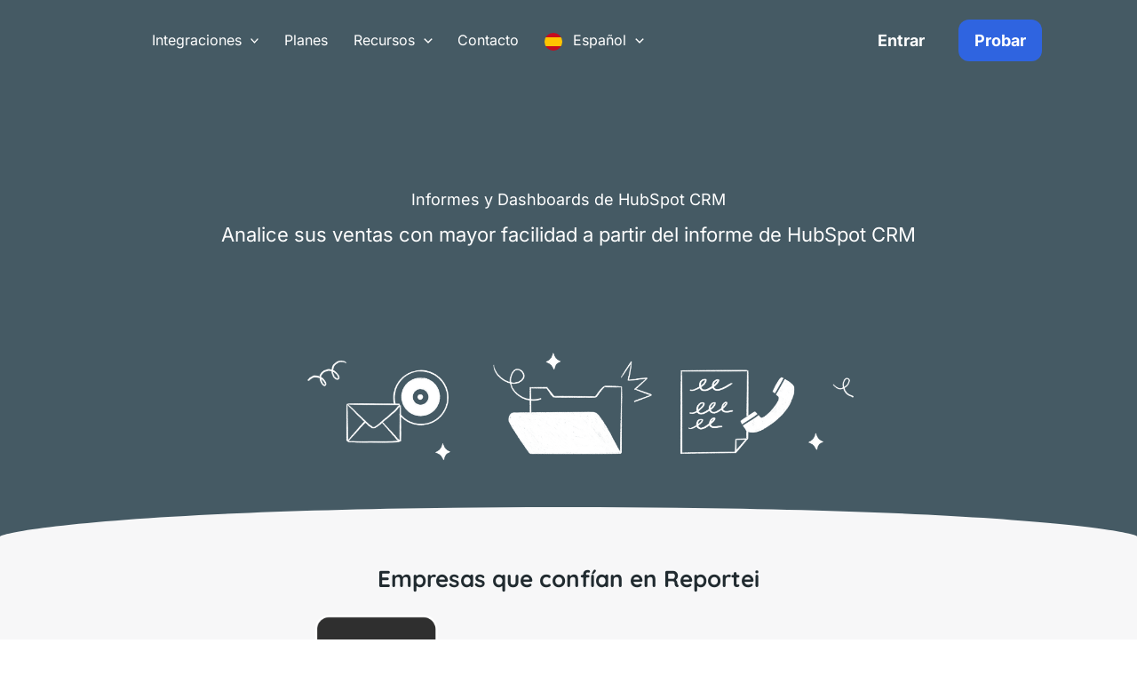

--- FILE ---
content_type: text/html; charset=UTF-8
request_url: https://reportei.com/es/informes-y-dashboards-hubspot-crm/
body_size: 79922
content:
<!DOCTYPE html><html lang="es-ES"><head><script data-no-optimize="1">var litespeed_docref=sessionStorage.getItem("litespeed_docref");litespeed_docref&&(Object.defineProperty(document,"referrer",{get:function(){return litespeed_docref}}),sessionStorage.removeItem("litespeed_docref"));</script> <meta charset="UTF-8"><meta name="viewport" content="width=device-width, initial-scale=1"><link rel="profile" href="https://gmpg.org/xfn/11"><link rel="preload" href="https://reportei.com/wp-content/astra-local-fonts/inter/UcC73FwrK3iLTeHuS_nVMrMxCp50SjIa1ZL7.woff2" as="font" type="font/woff2" crossorigin><link rel="preload" href="https://reportei.com/wp-content/astra-local-fonts/quicksand/6xKtdSZaM9iE8KbpRA_hK1QN.woff2" as="font" type="font/woff2" crossorigin><meta name='robots' content='max-image-preview:large' /><title>Informes y Dashboards de HubSpot CRM - Reportei</title><meta name="robots" content="index, follow, max-snippet:-1, max-image-preview:large, max-video-preview:-1" /><link rel="canonical" href="https://reportei.com/es/informes-y-dashboards-hubspot-crm/" /><meta property="og:locale" content="es_ES" /><meta property="og:type" content="article" /><meta property="og:title" content="Informes y Dashboards de HubSpot CRM - Reportei" /><meta property="og:description" content="Informes y Dashboards de HubSpot CRM Analice sus ventas con mayor facilidad a partir del informe de HubSpot CRM Empresas que confían en Reportei ¡Basta de perder tiempo! Una novedad increíble que acaba de llegar a Reportei es el informe de HubSpot CRM, que ofrece las métricas completas para ayudar en un análisis más preciso [&hellip;]" /><meta property="og:url" content="https://reportei.com/es/informes-y-dashboards-hubspot-crm/" /><meta property="og:site_name" content="Reportei" /><meta property="article:publisher" content="https://facebook.com/reportei/" /><meta property="article:modified_time" content="2025-03-27T02:10:01+00:00" /><meta property="og:image" content="https://reportei.com/wp-content/uploads/2023/08/4-crm.png" /><meta property="og:image:width" content="4127" /><meta property="og:image:height" content="813" /><meta name="twitter:card" content="summary_large_image" /><meta name="twitter:site" content="@reporteicom" /> <script type="application/ld+json" class="yoast-schema-graph">{"@context":"https://schema.org","@graph":[{"@type":"Organization","@id":"https://reportei.com/es/#organization","name":"Reportei","url":"https://reportei.com/es/","sameAs":["https://facebook.com/reportei/","https://www.youtube.com/channel/UCY5Q7apg7T56KV_J7MrWyyg","https://twitter.com/reporteicom"],"logo":{"@type":"ImageObject","@id":"https://reportei.com/es/#logo","inLanguage":"es","url":"https://reportei.com/wp-content/uploads/2023/09/logo-reportei.svg","width":154,"height":31,"caption":"Reportei"},"image":{"@id":"https://reportei.com/es/#logo"}},{"@type":"WebSite","@id":"https://reportei.com/es/#website","url":"https://reportei.com/es/","name":"Reportei","description":"Relat\u00f3rios e Dashboards de Facebook, Instagram, Google Analytics, LinkedIn, YouTube, Tiktok e muito mais","publisher":{"@id":"https://reportei.com/es/#organization"},"potentialAction":[{"@type":"SearchAction","target":"https://reportei.com/es/?s={search_term_string}","query-input":"required name=search_term_string"}],"inLanguage":"es"},{"@type":"ImageObject","@id":"https://reportei.com/es/informes-y-dashboards-hubspot-crm/#primaryimage","inLanguage":"es","url":"https://reportei.com/wp-content/uploads/2023/08/4-crm.png","width":4127,"height":813},{"@type":"WebPage","@id":"https://reportei.com/es/informes-y-dashboards-hubspot-crm/#webpage","url":"https://reportei.com/es/informes-y-dashboards-hubspot-crm/","name":"Informes y Dashboards de HubSpot CRM - Reportei","isPartOf":{"@id":"https://reportei.com/es/#website"},"primaryImageOfPage":{"@id":"https://reportei.com/es/informes-y-dashboards-hubspot-crm/#primaryimage"},"datePublished":"2023-11-01T19:51:07+00:00","dateModified":"2025-03-27T02:10:01+00:00","breadcrumb":{"@id":"https://reportei.com/es/informes-y-dashboards-hubspot-crm/#breadcrumb"},"inLanguage":"es","potentialAction":[{"@type":"ReadAction","target":["https://reportei.com/es/informes-y-dashboards-hubspot-crm/"]}]},{"@type":"BreadcrumbList","@id":"https://reportei.com/es/informes-y-dashboards-hubspot-crm/#breadcrumb","itemListElement":[{"@type":"ListItem","position":1,"item":{"@type":"WebPage","@id":"https://reportei.com/es/informes-y-dashboards-hubspot-crm/","url":"https://reportei.com/es/informes-y-dashboards-hubspot-crm/","name":"Informes y Dashboards de HubSpot CRM"}}]}]}</script> <link rel='dns-prefetch' href='//fonts.googleapis.com' /><link rel='dns-prefetch' href='//widget.intercom.io' /><link rel='dns-prefetch' href='//cdn.firstpromoter.com' /><link rel='dns-prefetch' href='//public.profitwell.com' /><link rel='dns-prefetch' href='//www.facebok.com' /><link rel='dns-prefetch' href='//d335luupugsy2.cloudfront.net' /><link rel='dns-prefetch' href='//tag.goadopt.io' /><link rel='dns-prefetch' href='//www.google-analytics.com' /><link rel='dns-prefetch' href='//www.googletagmanager.com' /><link rel='dns-prefetch' href='//connect.facebook.net' /><link rel="alternate" type="application/rss+xml" title="Reportei &raquo; Feed" href="https://reportei.com/es/feed/" /><link rel="alternate" type="application/rss+xml" title="Reportei &raquo; Feed de los comentarios" href="https://reportei.com/es/comments/feed/" /><link rel="alternate" title="oEmbed (JSON)" type="application/json+oembed" href="https://reportei.com/es/wp-json/oembed/1.0/embed?url=https%3A%2F%2Freportei.com%2Fes%2Finformes-y-dashboards-hubspot-crm%2F" /><link rel="alternate" title="oEmbed (XML)" type="text/xml+oembed" href="https://reportei.com/es/wp-json/oembed/1.0/embed?url=https%3A%2F%2Freportei.com%2Fes%2Finformes-y-dashboards-hubspot-crm%2F&#038;format=xml" /><style id='wp-img-auto-sizes-contain-inline-css'>img:is([sizes=auto i],[sizes^="auto," i]){contain-intrinsic-size:3000px 1500px}
/*# sourceURL=wp-img-auto-sizes-contain-inline-css */</style><style id="litespeed-ccss">body,h1,html,li,p,ul{border:0;font-size:100%;font-style:inherit;font-weight:inherit;margin:0;outline:0;padding:0;vertical-align:baseline}html{-webkit-text-size-adjust:100%;-ms-text-size-adjust:100%}body{margin:0}main,nav{display:block}a{background-color:#fff0}a,a:visited{text-decoration:none}img{border:0}svg:not(:root){overflow:hidden}button{color:inherit;font:inherit;margin:0}button{overflow:visible}button{text-transform:none}button{-webkit-appearance:button}button::-moz-focus-inner{border:0;padding:0}.ast-container{max-width:100%}.ast-container{margin-left:auto;margin-right:auto;padding-left:20px;padding-right:20px}h1{clear:both}.entry-content :where(h1),h1{color:#808285;font-size:2em;line-height:1.2}html{box-sizing:border-box}*,:after,:before{box-sizing:inherit}body{color:#808285;background:#fff;font-style:normal}ul{margin:0 0 1.5em 3em}ul{list-style:disc}li>ul{margin-bottom:0;margin-left:1.5em}img{height:auto;max-width:100%}button{color:#808285;font-weight:400;font-size:100%;margin:0;vertical-align:baseline}button{line-height:normal}button{border:1px solid;border-color:var(--ast-border-color);border-radius:2px;background:#e6e6e6;padding:.6em 1em .4em;color:#fff}a{color:#4169e1}.screen-reader-text{border:0;clip:rect(1px,1px,1px,1px);height:1px;margin:-1px;overflow:hidden;padding:0;position:absolute;width:1px;word-wrap:normal!important}body{-webkit-font-smoothing:antialiased;-moz-osx-font-smoothing:grayscale}body:not(.logged-in){position:relative}#page{position:relative}a{text-decoration:none}img{vertical-align:middle}.entry-content :where(h1,h2,h3,h4,h5,h6){margin-bottom:20px}p{margin-bottom:1.75em}.ast-custom-button,body,button{line-height:1.85714285714286}.ast-hidden{display:none!important}body{background-color:#fff}#page{display:block}#primary{width:100%}#primary{margin:4em 0}.main-navigation{height:100%;-js-display:inline-flex;display:inline-flex}.main-navigation ul{list-style:none;margin:0;padding-left:0;position:relative}.main-header-menu .menu-link{text-decoration:none;padding:0 1em;display:inline-block}.main-header-menu .menu-item{position:relative}.main-header-menu .sub-menu{width:240px;background:#fff;left:-999em;position:absolute;top:100%;z-index:99999;visibility:hidden}.main-header-menu .sub-menu .menu-link{padding:.9em 1em;display:block;word-wrap:break-word}.main-header-menu .sub-menu .menu-item:not(.menu-item-has-children) .menu-link .icon-arrow:first-of-type{display:none}.submenu-with-border .sub-menu{border-width:1px;border-style:solid}.submenu-with-border .sub-menu .menu-link{border-width:0 0 1px;border-style:solid}.ast-header-break-point .main-navigation{padding-left:0}.ast-header-break-point .main-navigation ul .menu-item .menu-link{padding:0 20px;display:inline-block;width:100%;border:0;border-bottom-width:1px;border-style:solid;border-color:var(--ast-border-color)}.ast-header-break-point .main-navigation ul .menu-item .menu-link .icon-arrow:first-of-type{margin-right:5px}.ast-header-break-point .main-navigation ul .sub-menu .menu-item:not(.menu-item-has-children) .menu-link .icon-arrow:first-of-type{display:inline}.ast-header-break-point .main-navigation .sub-menu .menu-item .menu-link{padding-left:30px}.ast-header-break-point .main-header-menu{background-color:#f9f9f9;border-top-width:0}.ast-header-break-point .main-header-menu .sub-menu{background-color:#f9f9f9;position:static;opacity:1;visibility:visible;border:0;width:auto}.ast-header-break-point .submenu-with-border .sub-menu{border:0}.ast-header-break-point .dropdown-menu-toggle{display:none}.ast-button-wrap{display:inline-block}.ast-button-wrap button{box-shadow:none;border:none}.ast-button-wrap .menu-toggle{padding:0;width:2.2em;height:2.1em;font-size:1.5em;font-weight:400;border-radius:2px;-webkit-font-smoothing:antialiased;-moz-osx-font-smoothing:grayscale;border-radius:2px;vertical-align:middle;line-height:1.85714285714286}.ast-button-wrap .menu-toggle.main-header-menu-toggle{padding:0 .5em;width:auto;text-align:center}.header-main-layout-1 .ast-main-header-bar-alignment{margin-left:auto}.site-navigation{height:100%}.ast-icon.icon-arrow svg{height:.6em;width:.6em;position:relative;margin-left:10px}.ast-header-break-point .main-header-bar-navigation{flex:auto}.ast-header-break-point .ast-main-header-bar-alignment{display:block;width:100%;flex:auto;order:4}.ast-header-break-point .ast-icon.icon-arrow svg{height:.85em;width:.95em;position:relative;margin-left:10px}.ast-icon svg:not([fill]){fill:currentColor}.hentry{margin:0 0 1.5em}.entry-content>:last-child{margin-bottom:0}body{overflow-x:hidden}.ast-builder-grid-row{display:grid;grid-template-columns:auto auto;align-items:center;grid-column-gap:20px;overflow-wrap:anywhere}.ast-builder-grid-row>.site-header-section{flex-wrap:nowrap}.ast-builder-layout-element{align-items:center}.site-header-section{height:100%;min-height:0;align-items:center}.site-header-section>*{padding:0 10px}.site-header-section>div:first-child{padding-left:0}.site-header-section>div:last-child{padding-right:0}.site-header-section .ast-builder-menu{align-items:center}.ast-grid-right-section{justify-content:flex-end}.ast-logo-title-inline .ast-site-identity{padding:1em 0;-js-display:inline-flex;display:inline-flex;vertical-align:middle;align-items:center}.ahfb-svg-iconset{-js-display:inline-flex;display:inline-flex;align-self:center}.ahfb-svg-iconset svg{width:17px;height:17px}.ast-builder-grid-row-container{display:grid;align-content:center}.main-header-bar .main-header-bar-navigation{height:100%}.ast-nav-menu .sub-menu{line-height:1.45}.ast-builder-menu .main-navigation{padding:0}.ast-builder-menu .main-navigation>ul{align-self:center}.ast-header-break-point #ast-mobile-header{display:block}.ast-header-break-point .main-header-bar-navigation{line-height:3}.ast-header-break-point .main-header-bar-navigation .menu-item-has-children>.ast-menu-toggle{display:inline-block;position:absolute;font-size:inherit;top:0;right:20px;-webkit-font-smoothing:antialiased;-moz-osx-font-smoothing:grayscale;padding:0 .907em;font-weight:400;line-height:inherit}.ast-header-break-point .main-header-bar-navigation .menu-item-has-children .sub-menu{display:none}.ast-header-break-point .ast-nav-menu .sub-menu{line-height:3}.ast-hfb-header.ast-header-break-point .main-header-bar-navigation{width:100%;margin:0}.menu-toggle .ast-close-svg{display:none}.ast-mobile-header-wrap .menu-toggle .mobile-menu-toggle-icon{-js-display:inline-flex;display:inline-flex;align-self:center}.ast-mobile-header-wrap .ast-button-wrap .menu-toggle.main-header-menu-toggle{-js-display:flex;display:flex;align-items:center;width:auto;height:auto}.menu-toggle .mobile-menu-toggle-icon{-js-display:inline-flex;display:inline-flex;align-self:center}.ast-button-wrap .menu-toggle.main-header-menu-toggle{padding:.5em;align-items:center;-js-display:flex;display:flex}.site-header{z-index:99;position:relative}.main-header-bar-wrap{position:relative}.main-header-bar{background-color:#fff;border-bottom-color:var(--ast-border-color);border-bottom-style:solid}.ast-header-break-point .main-header-bar{border:0}.ast-header-break-point .main-header-bar{border-bottom-color:var(--ast-border-color);border-bottom-style:solid}.main-header-bar{margin-left:auto;margin-right:auto}.site-branding{line-height:1;align-self:center}.ast-menu-toggle{display:none;background:0 0;color:inherit;border-style:dotted;border-color:#fff0}.main-header-bar{z-index:4;position:relative}.main-header-bar .main-header-bar-navigation .sub-menu{line-height:1.45}.main-header-bar .main-header-bar-navigation .menu-item-has-children>.menu-link:after{line-height:normal}.ast-site-identity{padding:1em 0}.ast-header-break-point .site-header .main-header-bar-wrap .site-branding{flex:1;align-self:center}.ast-header-break-point .ast-site-identity{width:100%}.ast-header-break-point .main-header-bar{display:block;line-height:3}.ast-header-break-point .main-header-bar .main-header-bar-navigation{line-height:3}.ast-header-break-point .main-header-bar .main-header-bar-navigation .sub-menu{line-height:3}.ast-header-break-point .main-header-bar .main-header-bar-navigation .menu-item-has-children .sub-menu{display:none}.ast-header-break-point .main-header-bar .main-header-bar-navigation .menu-item-has-children>.ast-menu-toggle{display:inline-block;position:absolute;font-size:inherit;top:-1px;right:20px;-webkit-font-smoothing:antialiased;-moz-osx-font-smoothing:grayscale;padding:0 .907em;font-weight:400;line-height:inherit}.ast-header-break-point .main-header-bar .main-header-bar-navigation .main-header-menu{border-top-width:0}.ast-header-break-point .main-navigation{display:block;width:100%}.ast-header-break-point .main-navigation ul ul{left:auto;right:auto}.ast-header-break-point .main-navigation .stack-on-mobile li{width:100%}.ast-header-break-point .main-header-bar-navigation{width:calc(100% + 40px);margin:0-20px}.ast-header-break-point .main-header-menu ul ul{top:0}.ast-header-break-point .ast-builder-menu{width:100%}.ast-header-break-point .ast-mobile-header-wrap .ast-flex.stack-on-mobile{flex-wrap:wrap}.page .entry-header{margin-bottom:1.5em}.ast-single-post .entry-header.ast-header-without-markup{margin-bottom:0}.entry-header{margin-bottom:1.2em;word-wrap:break-word}.entry-content{word-wrap:break-word}.entry-content p{margin-bottom:1.6em}.entry-content::after{display:table;clear:both;content:""}.ast-flex{-js-display:flex;display:flex;flex-wrap:wrap}.ast-inline-flex{-js-display:inline-flex;display:inline-flex;align-items:center;flex-wrap:wrap;align-content:center}.ast-flex-grow-1{flex-grow:1}:root{--ast-post-nav-space:0;--ast-container-default-xlg-padding:6.67em;--ast-container-default-lg-padding:5.67em;--ast-container-default-slg-padding:4.34em;--ast-container-default-md-padding:3.34em;--ast-container-default-sm-padding:6.67em;--ast-container-default-xs-padding:2.4em;--ast-container-default-xxs-padding:1.4em;--ast-code-block-background:#EEEEEE;--ast-comment-inputs-background:#FAFAFA;--ast-normal-container-width:1065px;--ast-narrow-container-width:750px;--ast-blog-title-font-weight:normal;--ast-blog-meta-weight:inherit;--ast-global-color-primary:var(--ast-global-color-5);--ast-global-color-secondary:var(--ast-global-color-4);--ast-global-color-alternate-background:var(--ast-global-color-7);--ast-global-color-subtle-background:var(--ast-global-color-6);--ast-bg-style-guide:#F8FAFC;--ast-shadow-style-guide:0px 0px 4px 0 #00000057;--ast-global-dark-bg-style:#fff;--ast-global-dark-lfs:#fbfbfb;--ast-widget-bg-color:#fafafa;--ast-wc-container-head-bg-color:#fbfbfb;--ast-title-layout-bg:#eeeeee;--ast-search-border-color:#e7e7e7;--ast-lifter-hover-bg:#e6e6e6;--ast-gallery-block-color:#000;--srfm-color-input-label:var(--ast-global-color-2)}html{font-size:93.75%}a{color:#1876f2}body,button,.ast-custom-button{font-family:"Inter",sans-serif;font-weight:400;font-size:15px;font-size:1rem}h1,.entry-content :where(h1,h2,h3,h4,h5,h6){font-family:"Quicksand",sans-serif;font-weight:700}h1,.entry-content :where(h1){font-size:40px;font-size:2.6666666666667rem;font-weight:700;font-family:"Quicksand",sans-serif;line-height:1.4em}body,h1,.entry-content :where(h1,h2,h3,h4,h5,h6){color:#212b30}.ast-logo-title-inline .site-logo-img{padding-right:1em}.ast-page-builder-template .hentry{margin:0}.ast-page-builder-template .site-content>.ast-container{max-width:100%;padding:0}.ast-page-builder-template .site .site-content #primary{padding:0;margin:0}.ast-page-builder-template .entry-header.ast-header-without-markup{margin-top:0;margin-bottom:0}.ast-page-builder-template .entry-header{margin-top:4em;margin-left:auto;margin-right:auto;padding-left:20px;padding-right:20px}@media (max-width:921.9px){#ast-desktop-header{display:none}}@media (min-width:922px){#ast-mobile-header{display:none}}.elementor-widget-heading h1.elementor-heading-title{line-height:1.4em}.menu-toggle,button,.ast-custom-button{border-style:solid;border-top-width:0;border-right-width:0;border-left-width:0;border-bottom-width:0;color:#fff;border-color:#1876f2;background-color:#1876f2;padding-top:15px;padding-right:30px;padding-bottom:15px;padding-left:30px;font-family:inherit;font-weight:inherit;line-height:1em;border-top-left-radius:2px;border-top-right-radius:2px;border-bottom-right-radius:2px;border-bottom-left-radius:2px}@media (max-width:921px){.menu-toggle,button,.ast-custom-button{padding-top:14px;padding-right:28px;padding-bottom:14px;padding-left:28px}}@media (max-width:544px){.menu-toggle,button,.ast-custom-button{padding-top:12px;padding-right:24px;padding-bottom:12px;padding-left:24px}}@media (min-width:544px){.ast-container{max-width:100%}}@media (max-width:921px){h1,.entry-content :where(h1){font-size:30px}}@media (max-width:544px){h1,.entry-content :where(h1){font-size:30px}header .custom-logo-link img,.ast-header-break-point .site-branding img,.ast-header-break-point .custom-logo-link img{max-width:120px;width:120px}.astra-logo-svg{width:120px}.astra-logo-svg:not(.sticky-custom-logo .astra-logo-svg,.transparent-custom-logo .astra-logo-svg,.advanced-header-logo .astra-logo-svg){height:24px}}@media (max-width:921px){html{font-size:85.5%}}@media (max-width:544px){html{font-size:85.5%}}@media (min-width:922px){.ast-container{max-width:1105px}}@media (min-width:922px){.site-content .ast-container{display:flex}}@media (max-width:921px){.site-content .ast-container{flex-direction:column}}ul{margin-left:20px}:root{--ast-global-color-0:#0170B9;--ast-global-color-1:#3a3a3a;--ast-global-color-2:#3a3a3a;--ast-global-color-3:#4B4F58;--ast-global-color-4:#F5F5F5;--ast-global-color-5:#FFFFFF;--ast-global-color-6:#F2F5F7;--ast-global-color-7:#424242;--ast-global-color-8:#000000}:root{--ast-border-color:#dddddd}header.entry-header{text-align:left}@media (max-width:921px){header.entry-header{text-align:left}}@media (max-width:544px){header.entry-header{text-align:left}}h1,.entry-content :where(h1,h2,h3,h4,h5,h6){color:#212b30}.ast-builder-layout-element .ast-site-identity{margin-left:10px}.ast-builder-layout-element[data-section="title_tagline"]{display:flex}@media (max-width:921px){.ast-header-break-point .ast-builder-layout-element[data-section="title_tagline"]{display:flex}}@media (max-width:544px){.ast-header-break-point .ast-builder-layout-element[data-section="title_tagline"]{display:flex}}[data-section*="section-hb-button-"] .menu-link{display:none}.ast-header-button-1[data-section*="section-hb-button-"] .ast-builder-button-wrap .ast-custom-button{font-weight:700;font-size:18px;font-size:1.2rem;line-height:1.2em}.ast-header-button-1 .ast-custom-button{color:#2f64e0;background:#fff0}.ast-header-button-1[data-section*="section-hb-button-"] .ast-builder-button-wrap .ast-custom-button{padding-top:13px;padding-bottom:13px;padding-left:18px;padding-right:18px}@media (max-width:544px){.ast-header-button-1[data-section*="section-hb-button-"] .ast-builder-button-wrap .ast-custom-button{padding-top:0;padding-bottom:0;padding-left:0;padding-right:0;margin-top:0;margin-bottom:0;margin-left:0;margin-right:0}}.ast-header-button-1[data-section="section-hb-button-1"]{display:flex}@media (max-width:921px){.ast-header-break-point .ast-header-button-1[data-section="section-hb-button-1"]{display:flex}}@media (max-width:544px){.ast-header-break-point .ast-header-button-1[data-section="section-hb-button-1"]{display:flex}}.ast-header-button-2[data-section*="section-hb-button-"] .ast-builder-button-wrap .ast-custom-button{font-weight:700;font-size:18px;font-size:1.2rem;line-height:1.19em}.ast-header-button-2 .ast-custom-button{background:#2f64e0}.ast-header-button-2[data-section*="section-hb-button-"] .ast-builder-button-wrap .ast-custom-button{padding-top:13px;padding-bottom:13px;padding-left:18px;padding-right:18px}.ast-header-button-2[data-section="section-hb-button-2"]{display:flex}@media (max-width:921px){.ast-header-break-point .ast-header-button-2[data-section="section-hb-button-2"]{display:flex}}@media (max-width:544px){.ast-header-break-point .ast-header-button-2[data-section="section-hb-button-2"]{display:flex}}.ast-builder-menu-1{font-family:inherit;font-weight:500}.ast-builder-menu-1 .menu-item>.menu-link{font-size:16px;font-size:1.0666666666667rem;color:#212b30}.ast-builder-menu-1 .menu-item>.ast-menu-toggle{color:#212b30}.ast-builder-menu-1 .sub-menu{border-top-width:0;border-bottom-width:0;border-right-width:0;border-left-width:0;border-color:#1876f2;border-style:solid}.ast-builder-menu-1 .main-header-menu>.menu-item>.sub-menu{margin-top:0}@media (max-width:921px){.ast-header-break-point .ast-builder-menu-1 .menu-item.menu-item-has-children>.ast-menu-toggle{top:0}.ast-builder-menu-1 .menu-item-has-children>.menu-link:after{content:unset}.ast-builder-menu-1 .main-header-menu>.menu-item>.sub-menu{margin-top:0}}@media (max-width:544px){.ast-header-break-point .ast-builder-menu-1 .menu-item.menu-item-has-children>.ast-menu-toggle{top:0}.ast-builder-menu-1 .main-header-menu>.menu-item>.sub-menu{margin-top:0}}.ast-builder-menu-1{display:flex}@media (max-width:921px){.ast-header-break-point .ast-builder-menu-1{display:flex}}@media (max-width:544px){.ast-header-break-point .ast-builder-menu-1{display:flex}}.ast-builder-html-element p:last-child{margin-bottom:0}.ast-header-html-1 .ast-builder-html-element{font-size:15px;font-size:1rem}.ast-header-html-1{font-size:15px;font-size:1rem}.ast-header-html-1{display:none}@media (max-width:921px){.ast-header-break-point .ast-header-html-1{display:flex}}@media (max-width:544px){.ast-header-break-point .ast-header-html-1{display:flex}}.elementor-widget-heading .elementor-heading-title{margin:0}.elementor-page .ast-menu-toggle{color:unset!important;background:unset!important}.elementor-post.elementor-grid-item.hentry{margin-bottom:0}.screen-reader-text{top:0!important}.ast-header-button-1 .ast-custom-button{box-shadow:0 0 0 0 rgb(0 0 0/.1)}.ast-header-button-2 .ast-custom-button{box-shadow:0 0 0 0 rgb(0 0 0/.1)}.ast-header-break-point .main-header-bar{border-bottom-width:1px}@media (min-width:922px){.main-header-bar{border-bottom-width:1px}}.main-header-menu .menu-item{-js-display:flex;display:flex;-webkit-box-pack:center;-webkit-justify-content:center;-moz-box-pack:center;-ms-flex-pack:center;justify-content:center;-webkit-box-orient:vertical;-webkit-box-direction:normal;-webkit-flex-direction:column;-moz-box-orient:vertical;-moz-box-direction:normal;-ms-flex-direction:column;flex-direction:column}.main-header-menu>.menu-item>.menu-link{height:100%;-webkit-box-align:center;-webkit-align-items:center;-moz-box-align:center;-ms-flex-align:center;align-items:center;-js-display:flex;display:flex}.ast-header-break-point .main-navigation ul .menu-item .menu-link .icon-arrow:first-of-type svg{top:.2em;margin-top:0;margin-left:0;width:.65em;transform:translate(0,-2px) rotateZ(270deg)}@media (min-width:922px){.ast-builder-menu .main-navigation>ul>li:last-child a{margin-right:0}}.ast-page-builder-template{background-color:#fff;background-image:none}@media (max-width:921px){.ast-page-builder-template{background-color:var(--ast-global-color-5);background-image:none}}@media (max-width:544px){.ast-page-builder-template{background-color:var(--ast-global-color-5);background-image:none}}.ast-mobile-header-content>*{padding:10px 0;height:auto}.ast-mobile-header-content>*:first-child{padding-top:10px}.ast-mobile-header-content>.ast-builder-menu{padding-top:0}.ast-mobile-header-content>*:last-child{padding-bottom:0}.ast-mobile-header-wrap .ast-mobile-header-content{display:none}.ast-mobile-header-wrap .ast-mobile-header-content{background-color:#f9fafb}.ast-mobile-header-content>*{padding-top:0;padding-bottom:0}.content-align-flex-start .ast-builder-layout-element{justify-content:flex-start}.content-align-flex-start .main-header-menu{text-align:left}.ast-mobile-header-wrap .ast-primary-header-bar,.ast-primary-header-bar .site-primary-header-wrap{min-height:70px}.ast-header-break-point #masthead .ast-mobile-header-wrap .ast-primary-header-bar{padding-left:20px;padding-right:20px}.ast-header-break-point .ast-primary-header-bar{border-bottom-width:0;border-bottom-style:solid}@media (min-width:922px){.ast-primary-header-bar{border-bottom-width:0;border-bottom-style:solid}}.ast-primary-header-bar{background-color:#fff;background-image:none}.ast-header-break-point #masthead .ast-primary-header-bar.main-header-bar{padding-top:10px;padding-bottom:0;padding-left:0;padding-right:0}.ast-primary-header-bar{display:block}@media (max-width:921px){.ast-header-break-point .ast-primary-header-bar{display:grid}}@media (max-width:544px){.ast-header-break-point .ast-primary-header-bar{display:grid}}[data-section="section-header-mobile-trigger"] .ast-button-wrap .ast-mobile-menu-trigger-minimal{color:#212b30;border:none;background:#fff0}[data-section="section-header-mobile-trigger"] .ast-button-wrap .mobile-menu-toggle-icon .ast-mobile-svg{width:20px;height:20px;fill:#212b30}.ast-builder-menu-mobile .main-navigation .menu-item>.menu-link{font-family:"Inter",sans-serif;font-weight:500}.ast-builder-menu-mobile .main-navigation .main-header-menu .menu-item>.menu-link{color:#212b30}.ast-builder-menu-mobile .main-navigation .main-header-menu .menu-item>.ast-menu-toggle{color:#212b30}.ast-builder-menu-mobile .main-navigation .menu-item.menu-item-has-children>.ast-menu-toggle{top:0}.ast-builder-menu-mobile .main-navigation .menu-item-has-children>.menu-link:after{content:unset}.ast-hfb-header .ast-builder-menu-mobile .main-navigation .main-header-menu,.ast-hfb-header .ast-builder-menu-mobile .main-navigation .main-header-menu,.ast-hfb-header .ast-mobile-header-content .ast-builder-menu-mobile .main-navigation .main-header-menu{border-top-width:1px;border-color:#ecf0f1}.ast-hfb-header .ast-builder-menu-mobile .main-navigation .menu-item .sub-menu .menu-link,.ast-hfb-header .ast-builder-menu-mobile .main-navigation .menu-item .menu-link,.ast-hfb-header .ast-builder-menu-mobile .main-navigation .menu-item .sub-menu .menu-link,.ast-hfb-header .ast-builder-menu-mobile .main-navigation .menu-item .menu-link,.ast-hfb-header .ast-mobile-header-content .ast-builder-menu-mobile .main-navigation .menu-item .sub-menu .menu-link,.ast-hfb-header .ast-mobile-header-content .ast-builder-menu-mobile .main-navigation .menu-item .menu-link{border-bottom-width:1px;border-color:#ecf0f1;border-style:solid}.ast-builder-menu-mobile .main-navigation .menu-item.menu-item-has-children>.ast-menu-toggle{top:0}@media (max-width:921px){.ast-builder-menu-mobile .main-navigation{font-size:18px;font-size:1.2rem}.ast-builder-menu-mobile .main-navigation .main-header-menu .menu-item>.menu-link{padding-top:0;padding-bottom:0;padding-left:15px;padding-right:15px}.ast-builder-menu-mobile .main-navigation .menu-item.menu-item-has-children>.ast-menu-toggle{top:0;right:calc(15px - 0.907em)}.ast-builder-menu-mobile .main-navigation .menu-item-has-children>.menu-link:after{content:unset}}@media (max-width:544px){.ast-builder-menu-mobile .main-navigation .menu-item.menu-item-has-children>.ast-menu-toggle{top:0}}.ast-builder-menu-mobile .main-navigation{display:block}@media (max-width:921px){.ast-header-break-point .ast-builder-menu-mobile .main-navigation{display:block}}@media (max-width:544px){.ast-header-break-point .ast-builder-menu-mobile .main-navigation{display:block}}:root{--e-global-color-astglobalcolor0:#0170B9;--e-global-color-astglobalcolor1:#3a3a3a;--e-global-color-astglobalcolor2:#3a3a3a;--e-global-color-astglobalcolor3:#4B4F58;--e-global-color-astglobalcolor4:#F5F5F5;--e-global-color-astglobalcolor5:#FFFFFF;--e-global-color-astglobalcolor6:#F2F5F7;--e-global-color-astglobalcolor7:#424242;--e-global-color-astglobalcolor8:#000000}:root{--wp--preset--aspect-ratio--square:1;--wp--preset--aspect-ratio--4-3:4/3;--wp--preset--aspect-ratio--3-4:3/4;--wp--preset--aspect-ratio--3-2:3/2;--wp--preset--aspect-ratio--2-3:2/3;--wp--preset--aspect-ratio--16-9:16/9;--wp--preset--aspect-ratio--9-16:9/16;--wp--preset--color--black:#000000;--wp--preset--color--cyan-bluish-gray:#abb8c3;--wp--preset--color--white:#ffffff;--wp--preset--color--pale-pink:#f78da7;--wp--preset--color--vivid-red:#cf2e2e;--wp--preset--color--luminous-vivid-orange:#ff6900;--wp--preset--color--luminous-vivid-amber:#fcb900;--wp--preset--color--light-green-cyan:#7bdcb5;--wp--preset--color--vivid-green-cyan:#00d084;--wp--preset--color--pale-cyan-blue:#8ed1fc;--wp--preset--color--vivid-cyan-blue:#0693e3;--wp--preset--color--vivid-purple:#9b51e0;--wp--preset--color--ast-global-color-0:var(--ast-global-color-0);--wp--preset--color--ast-global-color-1:var(--ast-global-color-1);--wp--preset--color--ast-global-color-2:var(--ast-global-color-2);--wp--preset--color--ast-global-color-3:var(--ast-global-color-3);--wp--preset--color--ast-global-color-4:var(--ast-global-color-4);--wp--preset--color--ast-global-color-5:var(--ast-global-color-5);--wp--preset--color--ast-global-color-6:var(--ast-global-color-6);--wp--preset--color--ast-global-color-7:var(--ast-global-color-7);--wp--preset--color--ast-global-color-8:var(--ast-global-color-8);--wp--preset--gradient--vivid-cyan-blue-to-vivid-purple:linear-gradient(135deg,rgb(6,147,227) 0%,rgb(155,81,224) 100%);--wp--preset--gradient--light-green-cyan-to-vivid-green-cyan:linear-gradient(135deg,rgb(122,220,180) 0%,rgb(0,208,130) 100%);--wp--preset--gradient--luminous-vivid-amber-to-luminous-vivid-orange:linear-gradient(135deg,rgb(252,185,0) 0%,rgb(255,105,0) 100%);--wp--preset--gradient--luminous-vivid-orange-to-vivid-red:linear-gradient(135deg,rgb(255,105,0) 0%,rgb(207,46,46) 100%);--wp--preset--gradient--very-light-gray-to-cyan-bluish-gray:linear-gradient(135deg,rgb(238,238,238) 0%,rgb(169,184,195) 100%);--wp--preset--gradient--cool-to-warm-spectrum:linear-gradient(135deg,rgb(74,234,220) 0%,rgb(151,120,209) 20%,rgb(207,42,186) 40%,rgb(238,44,130) 60%,rgb(251,105,98) 80%,rgb(254,248,76) 100%);--wp--preset--gradient--blush-light-purple:linear-gradient(135deg,rgb(255,206,236) 0%,rgb(152,150,240) 100%);--wp--preset--gradient--blush-bordeaux:linear-gradient(135deg,rgb(254,205,165) 0%,rgb(254,45,45) 50%,rgb(107,0,62) 100%);--wp--preset--gradient--luminous-dusk:linear-gradient(135deg,rgb(255,203,112) 0%,rgb(199,81,192) 50%,rgb(65,88,208) 100%);--wp--preset--gradient--pale-ocean:linear-gradient(135deg,rgb(255,245,203) 0%,rgb(182,227,212) 50%,rgb(51,167,181) 100%);--wp--preset--gradient--electric-grass:linear-gradient(135deg,rgb(202,248,128) 0%,rgb(113,206,126) 100%);--wp--preset--gradient--midnight:linear-gradient(135deg,rgb(2,3,129) 0%,rgb(40,116,252) 100%);--wp--preset--font-size--small:13px;--wp--preset--font-size--medium:20px;--wp--preset--font-size--large:36px;--wp--preset--font-size--x-large:42px;--wp--preset--spacing--20:0.44rem;--wp--preset--spacing--30:0.67rem;--wp--preset--spacing--40:1rem;--wp--preset--spacing--50:1.5rem;--wp--preset--spacing--60:2.25rem;--wp--preset--spacing--70:3.38rem;--wp--preset--spacing--80:5.06rem;--wp--preset--shadow--natural:6px 6px 9px rgba(0, 0, 0, 0.2);--wp--preset--shadow--deep:12px 12px 50px rgba(0, 0, 0, 0.4);--wp--preset--shadow--sharp:6px 6px 0px rgba(0, 0, 0, 0.2);--wp--preset--shadow--outlined:6px 6px 0px -3px rgb(255, 255, 255), 6px 6px rgb(0, 0, 0);--wp--preset--shadow--crisp:6px 6px 0px rgb(0, 0, 0)}:root{--wp--style--global--content-size:var(--wp--custom--ast-content-width-size);--wp--style--global--wide-size:var(--wp--custom--ast-wide-width-size)}:where(body){margin:0}:root{--wp--style--block-gap:24px}body{padding-top:0;padding-right:0;padding-bottom:0;padding-left:0}a:where(:not(.wp-element-button)){text-decoration:none}.wpml-ls-legacy-dropdown{width:15.5em;max-width:100%}.wpml-ls-legacy-dropdown>ul{position:relative;padding:0;margin:0!important;list-style-type:none}.wpml-ls-legacy-dropdown .wpml-ls-item{padding:0;margin:0;list-style-type:none}.wpml-ls-legacy-dropdown a{display:block;text-decoration:none;color:#444;border:1px solid #cdcdcd;background-color:#fff;padding:5px 10px;line-height:1}.wpml-ls-legacy-dropdown a span{vertical-align:middle}.wpml-ls-legacy-dropdown a.wpml-ls-item-toggle{position:relative;padding-right:calc(10px + 1.4em)}.wpml-ls-legacy-dropdown a.wpml-ls-item-toggle:after{content:"";vertical-align:middle;display:inline-block;border:.35em solid #fff0;border-top:.5em solid;position:absolute;right:10px;top:calc(50% - .175em)}.wpml-ls-legacy-dropdown .wpml-ls-sub-menu{visibility:hidden;position:absolute;top:100%;right:0;left:0;border-top:1px solid #cdcdcd;padding:0;margin:0;list-style-type:none;z-index:101}.wpml-ls-legacy-dropdown .wpml-ls-sub-menu a{border-width:0 1px 1px}.wpml-ls-legacy-dropdown .wpml-ls-flag{display:inline;vertical-align:middle}.wpml-ls-legacy-dropdown .wpml-ls-flag+span{margin-left:.4em}.wpml-ls-statics-shortcode_actions a,.wpml-ls-statics-shortcode_actions .wpml-ls-sub-menu a,.wpml-ls-statics-shortcode_actions .wpml-ls-sub-menu a:link,.wpml-ls-statics-shortcode_actions li:not(.wpml-ls-current-language) .wpml-ls-link,.wpml-ls-statics-shortcode_actions li:not(.wpml-ls-current-language) .wpml-ls-link:link{color:#212b30}.wpml-ls-statics-shortcode_actions .wpml-ls-current-language>a{color:#212b30}.wpml-ls-menu-item .wpml-ls-flag{display:inline;vertical-align:baseline}.wpml-ls-menu-item .wpml-ls-flag+span{margin-left:.3em}ul .wpml-ls-menu-item a{display:flex;align-items:center}.ast-mobile-header-content .ast-builder-layout-element:not(.ast-builder-menu):not(.ast-header-divider-element){padding:15px 20px}[data-section*=section-hb-button-] .ast-builder-button-size-sm .ast-custom-button{font-size:15px;padding:10px 40px}#ast-mobile-header .content-align-flex-start{max-height:60vh;overflow:auto}.ast-header-break-point .main-navigation .sub-menu .menu-item .ast-hide-menu-item{display:none}.ast-hidden{display:none!important}@media (max-width:921px){.ast-header-break-point .main-header-bar .main-header-bar-navigation .menu-item-has-children>.ast-menu-toggle{top:0;right:calc(20px - 0.907em)}}.ast-builder-menu-1 .main-header-menu.submenu-with-border .astra-megamenu{border-top-width:0;border-bottom-width:0;border-right-width:0;border-left-width:0;border-style:solid}@media (max-width:921px){.ast-header-break-point .ast-builder-menu-1 .main-header-menu .sub-menu>.menu-item>.menu-link{padding-top:0;padding-bottom:0;padding-left:30px;padding-right:20px}}.ast-header-break-point .main-header-menu>.menu-item>.menu-link .icon-arrow{display:none}@media (max-width:543px){#masthead .site-logo-img .astra-logo-svg{max-width:120px}}:root{--direction-multiplier:1}.screen-reader-text{height:1px;margin:-1px;overflow:hidden;padding:0;position:absolute;top:-10000em;width:1px;clip:rect(0,0,0,0);border:0}.elementor *,.elementor :after,.elementor :before{box-sizing:border-box}.elementor a{box-shadow:none;text-decoration:none}.elementor img{border:none;border-radius:0;box-shadow:none;height:auto;max-width:100%}.elementor .elementor-background-overlay{inset:0;position:absolute}@media (max-width:767px){.elementor-widget-wrap .elementor-element.elementor-widget-mobile__width-auto{max-width:100%}}.elementor-element{--flex-direction:initial;--flex-wrap:initial;--justify-content:initial;--align-items:initial;--align-content:initial;--gap:initial;--flex-basis:initial;--flex-grow:initial;--flex-shrink:initial;--order:initial;--align-self:initial;align-self:var(--align-self);flex-basis:var(--flex-basis);flex-grow:var(--flex-grow);flex-shrink:var(--flex-shrink);order:var(--order)}.elementor-element:where(.e-con-full,.elementor-widget){align-content:var(--align-content);align-items:var(--align-items);flex-direction:var(--flex-direction);flex-wrap:var(--flex-wrap);gap:var(--row-gap) var(--column-gap);justify-content:var(--justify-content)}.elementor-align-left{text-align:left}:root{--page-title-display:block}.elementor-section{position:relative}.elementor-section .elementor-container{display:flex;margin-left:auto;margin-right:auto;position:relative}@media (max-width:1024px){.elementor-section .elementor-container{flex-wrap:wrap}}.elementor-section.elementor-section-boxed>.elementor-container{max-width:1140px}.elementor-section.elementor-section-stretched{position:relative;width:100%}.elementor-widget-wrap{align-content:flex-start;flex-wrap:wrap;position:relative;width:100%}.elementor:not(.elementor-bc-flex-widget) .elementor-widget-wrap{display:flex}.elementor-widget-wrap>.elementor-element{width:100%}.elementor-widget{position:relative}.elementor-widget:not(:last-child){margin-bottom:var(--kit-widget-spacing,20px)}.elementor-column{display:flex;min-height:1px;position:relative}.elementor-column-gap-default>.elementor-column>.elementor-element-populated{padding:10px}.elementor-inner-section .elementor-column-gap-no .elementor-element-populated{padding:0}@media (min-width:768px){.elementor-column.elementor-col-33{width:33.333%}.elementor-column.elementor-col-100{width:100%}}@media (max-width:767px){.elementor-column{width:100%}}.elementor-grid{display:grid;grid-column-gap:var(--grid-column-gap);grid-row-gap:var(--grid-row-gap)}.elementor-grid .elementor-grid-item{min-width:0}.elementor-grid-1 .elementor-grid{grid-template-columns:repeat(1,1fr)}@media (max-width:1024px){.elementor-grid-tablet-2 .elementor-grid{grid-template-columns:repeat(2,1fr)}}@media (max-width:767px){.elementor-grid-mobile-1 .elementor-grid{grid-template-columns:repeat(1,1fr)}}@media (prefers-reduced-motion:no-preference){html{scroll-behavior:smooth}}.elementor-heading-title{line-height:1;margin:0;padding:0}@media (max-width:767px){.elementor .elementor-hidden-mobile{display:none}}@media (min-width:768px) and (max-width:1024px){.elementor .elementor-hidden-tablet{display:none}}@media (min-width:1025px) and (max-width:99999px){.elementor .elementor-hidden-desktop{display:none}}.elementor-30561 .elementor-element.elementor-element-60cc686:not(.elementor-motion-effects-element-type-background){background-color:#FFF}.elementor-30561 .elementor-element.elementor-element-60cc686{overflow:hidden;padding:24px 24px 24px 24px}.elementor-30561 .elementor-element.elementor-element-60cc686{border-radius:12px 12px 12px 12px}.elementor-30561 .elementor-element.elementor-element-7ac1e686>.elementor-widget-wrap>.elementor-widget:not(.elementor-widget__width-auto):not(.elementor-widget__width-initial):not(:last-child):not(.elementor-absolute){margin-bottom:10px}.elementor-30561 .elementor-element.elementor-element-7ac1e686>.elementor-element-populated{margin:0 0 0 0;--e-column-margin-right:0px;--e-column-margin-left:0px;padding:0 0 0 0}.elementor-30561 .elementor-element.elementor-element-4f606d3e>.elementor-widget-container{margin:0 0 0 0;padding:0 0 5px 0}.elementor-30561 .elementor-element.elementor-element-4f606d3e .elementor-heading-title{font-family:"Inter",Sans-serif;font-size:18px;font-weight:600;text-transform:uppercase;color:var(--e-global-color-e0550dc)}.elementor-30561 .elementor-element.elementor-element-3372ca20{margin-top:0;margin-bottom:0;padding:0 0 0 0}.elementor-30561 .elementor-element.elementor-element-7d6cbe6a>.elementor-element-populated{padding:0 10px 0 0}.elementor-30561 .elementor-element.elementor-element-6c91bceb{width:var(--container-widget-width,86.747%);max-width:86.747%;--container-widget-width:86.747%;--container-widget-flex-grow:0;--e-icon-list-icon-size:50px;--e-icon-list-icon-align:center;--e-icon-list-icon-margin:0 calc(var(--e-icon-list-icon-size, 1em) * 0.125);--icon-vertical-align:center;--icon-vertical-offset:0px}.elementor-30561 .elementor-element.elementor-element-6c91bceb.elementor-element{--flex-grow:0;--flex-shrink:0}.elementor-30561 .elementor-element.elementor-element-6c91bceb .elementor-icon-list-items:not(.elementor-inline-items) .elementor-icon-list-item:not(:last-child){padding-block-end:calc(12px/2)}.elementor-30561 .elementor-element.elementor-element-6c91bceb .elementor-icon-list-items:not(.elementor-inline-items) .elementor-icon-list-item:not(:first-child){margin-block-start:calc(12px/2)}.elementor-30561 .elementor-element.elementor-element-6c91bceb .elementor-icon-list-icon{padding-inline-end:0}.elementor-30561 .elementor-element.elementor-element-6c91bceb .elementor-icon-list-item>a{font-family:"Inter",Sans-serif;font-weight:400;text-decoration:none}.elementor-30561 .elementor-element.elementor-element-6c91bceb .elementor-icon-list-text{color:var(--e-global-color-a0a328c)}.elementor-30561 .elementor-element.elementor-element-66eb2710>.elementor-element-populated{padding:0 10px 0 0}.elementor-30561 .elementor-element.elementor-element-2bda3ca6{width:var(--container-widget-width,73.487%);max-width:73.487%;--container-widget-width:73.487%;--container-widget-flex-grow:0;--e-icon-list-icon-size:50px;--e-icon-list-icon-align:center;--e-icon-list-icon-margin:0 calc(var(--e-icon-list-icon-size, 1em) * 0.125);--icon-vertical-align:center;--icon-vertical-offset:0px}.elementor-30561 .elementor-element.elementor-element-2bda3ca6.elementor-element{--flex-grow:0;--flex-shrink:0}.elementor-30561 .elementor-element.elementor-element-2bda3ca6 .elementor-icon-list-items:not(.elementor-inline-items) .elementor-icon-list-item:not(:last-child){padding-block-end:calc(12px/2)}.elementor-30561 .elementor-element.elementor-element-2bda3ca6 .elementor-icon-list-items:not(.elementor-inline-items) .elementor-icon-list-item:not(:first-child){margin-block-start:calc(12px/2)}.elementor-30561 .elementor-element.elementor-element-2bda3ca6 .elementor-icon-list-item>a{font-family:"Inter",Sans-serif;font-weight:400;text-decoration:none}.elementor-30561 .elementor-element.elementor-element-2bda3ca6 .elementor-icon-list-text{color:var(--e-global-color-a0a328c)}.elementor-30561 .elementor-element.elementor-element-48fbb511 .elementor-icon-list-items:not(.elementor-inline-items) .elementor-icon-list-item:not(:last-child){padding-block-end:calc(12px/2)}.elementor-30561 .elementor-element.elementor-element-48fbb511 .elementor-icon-list-items:not(.elementor-inline-items) .elementor-icon-list-item:not(:first-child){margin-block-start:calc(12px/2)}.elementor-30561 .elementor-element.elementor-element-48fbb511{--e-icon-list-icon-size:50px;--e-icon-list-icon-align:center;--e-icon-list-icon-margin:0 calc(var(--e-icon-list-icon-size, 1em) * 0.125);--icon-vertical-align:center;--icon-vertical-offset:0px}.elementor-30561 .elementor-element.elementor-element-48fbb511 .elementor-icon-list-item>a{font-family:"Inter",Sans-serif;font-weight:400;text-decoration:none}.elementor-30561 .elementor-element.elementor-element-48fbb511 .elementor-icon-list-text{color:var(--e-global-color-a0a328c)}@media (max-width:1024px){.elementor-30561 .elementor-element.elementor-element-60cc686{padding:20px 20px 20px 20px}}@media (max-width:767px){.elementor-30561 .elementor-element.elementor-element-6c91bceb>.elementor-widget-container{padding:0 0 12px 0}.elementor-30561 .elementor-element.elementor-element-2bda3ca6>.elementor-widget-container{padding:0 0 12px 0}}@media (min-width:768px){.elementor-30561 .elementor-element.elementor-element-7d6cbe6a{width:37%}.elementor-30561 .elementor-element.elementor-element-66eb2710{width:37%}.elementor-30561 .elementor-element.elementor-element-51c239fa{width:25.662%}}.elementor-30552 .elementor-element.elementor-element-51682174:not(.elementor-motion-effects-element-type-background){background-color:#FFF}.elementor-30552 .elementor-element.elementor-element-51682174>.elementor-container{max-width:500px}.elementor-30552 .elementor-element.elementor-element-51682174{overflow:hidden}.elementor-30552 .elementor-element.elementor-element-51682174>.elementor-background-overlay{opacity:.5}.elementor-30552 .elementor-element.elementor-element-51682174,.elementor-30552 .elementor-element.elementor-element-51682174>.elementor-background-overlay{border-radius:12px 12px 0 0}.elementor-30552 .elementor-element.elementor-element-17f678a9>.elementor-widget-wrap>.elementor-widget:not(.elementor-widget__width-auto):not(.elementor-widget__width-initial):not(:last-child):not(.elementor-absolute){margin-bottom:14px}.elementor-30552 .elementor-element.elementor-element-17f678a9>.elementor-element-populated{border-radius:12px 12px 0 0}.elementor-30552 .elementor-element.elementor-element-17f678a9>.elementor-element-populated{padding:18px 18px 18px 18px}.elementor-30552 .elementor-element.elementor-element-23c9f0de>.elementor-widget-container{margin:0 0 0 0;padding:0 0 0 0}.elementor-30552 .elementor-element.elementor-element-23c9f0de .elementor-heading-title{font-family:"Inter",Sans-serif;font-size:18px;font-weight:600;text-transform:uppercase;color:var(--e-global-color-e0550dc)}.elementor-30552 .elementor-element.elementor-element-2a64d65d:not(.elementor-motion-effects-element-type-background){background-color:var(--e-global-color-5fd3614)}.elementor-30552 .elementor-element.elementor-element-2a64d65d>.elementor-container{max-width:320px}.elementor-30552 .elementor-element.elementor-element-2a64d65d{border-radius:0 0 12px 12px}.elementor-30552 .elementor-element.elementor-element-1f94c6ec>.elementor-widget-wrap>.elementor-widget:not(.elementor-widget__width-auto):not(.elementor-widget__width-initial):not(:last-child):not(.elementor-absolute){margin-bottom:14px}.elementor-30552 .elementor-element.elementor-element-1f94c6ec>.elementor-element-populated{border-radius:0 0 12px 12px}.elementor-30552 .elementor-element.elementor-element-1f94c6ec>.elementor-element-populated{padding:18px 18px 18px 18px}.elementor-30552 .elementor-element.elementor-element-a1e2958>.elementor-widget-container{margin:0 0 0 0;padding:0 0 0 0}.elementor-30552 .elementor-element.elementor-element-a1e2958 .elementor-heading-title{font-family:"Inter",Sans-serif;font-size:18px;font-weight:600;text-transform:uppercase;color:var(--e-global-color-e0550dc)}.elementor-30552 .elementor-element.elementor-element-57d12f1f{--grid-row-gap:12px;--grid-column-gap:0px}.elementor-30552 .elementor-element.elementor-element-57d12f1f .elementor-post__title,.elementor-30552 .elementor-element.elementor-element-57d12f1f .elementor-post__title a{color:var(--e-global-color-a0a328c);font-family:"Inter",Sans-serif;font-size:16px;font-weight:400;text-decoration:none;line-height:1.2em}@media (max-width:1024px){.elementor-30552 .elementor-element.elementor-element-51682174>.elementor-container{max-width:728px}.elementor-30552 .elementor-element.elementor-element-2a64d65d>.elementor-container{max-width:728px}}.elementor-widget-image{text-align:center}.elementor-widget-image img{display:inline-block;vertical-align:middle}.elementor-item:after,.elementor-item:before{display:block;position:absolute}.elementor-item:not(:hover):not(:focus):not(.elementor-item-active):not(.highlighted):after,.elementor-item:not(:hover):not(:focus):not(.elementor-item-active):not(.highlighted):before{opacity:0}.elementor-nav-menu{position:relative;z-index:2}.elementor-nav-menu:after{clear:both;content:" ";display:block;font:0/0 serif;height:0;overflow:hidden;visibility:hidden}.elementor-nav-menu,.elementor-nav-menu li{display:block;line-height:normal;list-style:none;margin:0;padding:0}.elementor-nav-menu a,.elementor-nav-menu li{position:relative}.elementor-nav-menu li{border-width:0}.elementor-nav-menu a{align-items:center;display:flex}.elementor-nav-menu a{line-height:20px;padding:10px 20px}.elementor-nav-menu--dropdown{background-color:#fff;font-size:13px}.elementor-nav-menu--dropdown.elementor-nav-menu__container{margin-top:10px;overflow-x:hidden;overflow-y:auto;transform-origin:top}.elementor-nav-menu--dropdown a{color:#33373d}@media (min-width:1025px){.elementor-nav-menu--dropdown-tablet .elementor-nav-menu--dropdown{display:none}.elementor-nav-menu--dropdown-tablet nav.elementor-nav-menu--dropdown.elementor-nav-menu__container{overflow-y:hidden}}.elementor-kit-30077{--e-global-color-primary:#2F64E0;--e-global-color-secondary:#212B30;--e-global-color-text:#212B30;--e-global-color-accent:#2F64E0;--e-global-color-7e947c44:#4054B2;--e-global-color-1f053d76:#23A455;--e-global-color-b93abe4:#000;--e-global-color-ba2b16d:#FFF;--e-global-color-5fd3614:#F9FAFB;--e-global-color-1a8470f:#ECF0F1;--e-global-color-11dd01d:#CFD8DC;--e-global-color-fb13f3d:#90A4AE;--e-global-color-8ccab8c:#78909C;--e-global-color-e0550dc:#5A7582;--e-global-color-06178b1:#455A64;--e-global-color-a0a328c:#212B30;--e-global-color-ec9ba7a:#2F64E0;--e-global-color-3371c2f:#E3EEFC;--e-global-color-0beb335:#1876F2;--e-global-color-35825da1:#4054B2;--e-global-color-6fb2191d:#23A455;--e-global-color-350dc1a1:#000;--e-global-color-47db28a0:#FFF;--e-global-color-28183f5:#0054C2;--e-global-typography-primary-font-family:"Quicksand";--e-global-typography-primary-font-weight:600;--e-global-typography-secondary-font-family:"Inter";--e-global-typography-secondary-font-weight:400;--e-global-typography-text-font-family:"Inter";--e-global-typography-text-font-weight:400;--e-global-typography-accent-font-family:"Inter";--e-global-typography-accent-font-weight:500;color:var(--e-global-color-a0a328c);font-size:18px;font-weight:400;line-height:1.2em}.elementor-kit-30077 button{background-color:#13BD49;font-family:"Inter",Sans-serif;font-size:17px;font-weight:500;color:#FFF;border-radius:12px 12px 12px 12px;padding:10px 16px 10px 16px}.elementor-kit-30077 p{margin-block-end:30px}.elementor-kit-30077 a{color:#2F64E0}.elementor-section.elementor-section-boxed>.elementor-container{max-width:1140px}@media (max-width:1024px){.elementor-section.elementor-section-boxed>.elementor-container{max-width:1024px}}@media (max-width:767px){.elementor-section.elementor-section-boxed>.elementor-container{max-width:767px}}.elementor-shape{direction:ltr;left:0;line-height:0;overflow:hidden;position:absolute;width:100%}.elementor-shape-bottom{bottom:-1px}.elementor-shape-bottom:not([data-negative=true]) svg{z-index:-1}.elementor-shape[data-negative=false].elementor-shape-bottom{transform:rotate(180deg)}.elementor-shape svg{display:block;left:50%;position:relative;transform:translateX(-50%);width:calc(100% + 1.3px)}.elementor-shape .elementor-shape-fill{fill:#fff;transform:rotateY(0deg);transform-origin:center}.elementor-widget .elementor-icon-list-items{list-style-type:none;margin:0;padding:0}.elementor-widget .elementor-icon-list-item{margin:0;padding:0;position:relative}.elementor-widget .elementor-icon-list-item:after{inset-block-end:0;position:absolute;width:100%}.elementor-widget .elementor-icon-list-item,.elementor-widget .elementor-icon-list-item a{align-items:var(--icon-vertical-align,center);display:flex;font-size:inherit}.elementor-widget .elementor-icon-list-icon+.elementor-icon-list-text{align-self:center;padding-inline-start:5px}.elementor-widget .elementor-icon-list-icon{display:flex;inset-block-start:var(--icon-vertical-offset,initial);position:relative}.elementor-widget .elementor-icon-list-icon svg{height:var(--e-icon-list-icon-size,1em);width:var(--e-icon-list-icon-size,1em)}.elementor-widget.elementor-widget-icon-list .elementor-icon-list-icon{text-align:var(--e-icon-list-icon-align)}.elementor-widget.elementor-widget-icon-list .elementor-icon-list-icon svg{margin:var(--e-icon-list-icon-margin,0 calc(var(--e-icon-list-icon-size, 1em) * .25) 0 0)}.elementor-widget.elementor-list-item-link-full_width a{width:100%}.elementor-widget.elementor-align-left .elementor-icon-list-item,.elementor-widget.elementor-align-left .elementor-icon-list-item a{justify-content:flex-start;text-align:left}.elementor-widget:not(.elementor-align-right) .elementor-icon-list-item:after{inset-inline-start:0}.elementor-widget:not(.elementor-align-left) .elementor-icon-list-item:after{inset-inline-end:0}@media (min-width:-1){.elementor-widget:not(.elementor-widescreen-align-right) .elementor-icon-list-item:after{inset-inline-start:0}.elementor-widget:not(.elementor-widescreen-align-left) .elementor-icon-list-item:after{inset-inline-end:0}}@media (max-width:-1){.elementor-widget:not(.elementor-laptop-align-right) .elementor-icon-list-item:after{inset-inline-start:0}.elementor-widget:not(.elementor-laptop-align-left) .elementor-icon-list-item:after{inset-inline-end:0}.elementor-widget:not(.elementor-tablet_extra-align-right) .elementor-icon-list-item:after{inset-inline-start:0}.elementor-widget:not(.elementor-tablet_extra-align-left) .elementor-icon-list-item:after{inset-inline-end:0}}@media (max-width:1024px){.elementor-widget:not(.elementor-tablet-align-right) .elementor-icon-list-item:after{inset-inline-start:0}.elementor-widget:not(.elementor-tablet-align-left) .elementor-icon-list-item:after{inset-inline-end:0}}@media (max-width:-1){.elementor-widget:not(.elementor-mobile_extra-align-right) .elementor-icon-list-item:after{inset-inline-start:0}.elementor-widget:not(.elementor-mobile_extra-align-left) .elementor-icon-list-item:after{inset-inline-end:0}}@media (max-width:767px){.elementor-widget:not(.elementor-mobile-align-right) .elementor-icon-list-item:after{inset-inline-start:0}.elementor-widget:not(.elementor-mobile-align-left) .elementor-icon-list-item:after{inset-inline-end:0}}.elementor .elementor-element ul.elementor-icon-list-items{padding:0}.elementor-39799 .elementor-element.elementor-element-dbaa22c>.elementor-container>.elementor-column>.elementor-widget-wrap{align-content:center;align-items:center}.elementor-39799 .elementor-element.elementor-element-dbaa22c:not(.elementor-motion-effects-element-type-background){background-color:#455A64;background-image:url(https://reportei.com/wp-content/uploads/2023/07/4-crm.png);background-position:52% 82%;background-repeat:no-repeat;background-size:48%auto}.elementor-39799 .elementor-element.elementor-element-dbaa22c{margin-top:-80px;margin-bottom:0;padding:202px 0 290px 0}.elementor-39799 .elementor-element.elementor-element-dbaa22c>.elementor-shape-bottom .elementor-shape-fill{fill:#F7F7F8}.elementor-39799 .elementor-element.elementor-element-dbaa22c>.elementor-shape-bottom svg{height:35px}.elementor-39799 .elementor-element.elementor-element-dc821c0>.elementor-widget-wrap>.elementor-widget:not(.elementor-widget__width-auto):not(.elementor-widget__width-initial):not(:last-child):not(.elementor-absolute){margin-bottom:16px}.elementor-39799 .elementor-element.elementor-element-253b77c{text-align:center}.elementor-39799 .elementor-element.elementor-element-253b77c .elementor-heading-title{color:var(--e-global-color-47db28a0)}.elementor-39799 .elementor-element.elementor-element-3ecfd77{text-align:center;font-size:22px;font-weight:400;line-height:1em;color:var(--e-global-color-47db28a0)}.elementor-39799 .elementor-element.elementor-element-484872b4:not(.elementor-motion-effects-element-type-background){background-color:#F7F7F8}.elementor-39799 .elementor-element.elementor-element-484872b4{padding:30px 0 100px 0}:root{--page-title-display:none}@media (max-width:1024px){.elementor-39799 .elementor-element.elementor-element-dbaa22c:not(.elementor-motion-effects-element-type-background){background-position:0% 0%}}@media (max-width:767px){.elementor-39799 .elementor-element.elementor-element-dbaa22c:not(.elementor-motion-effects-element-type-background){background-image:url(https://reportei.com/wp-content/uploads/2023/07/4-redes-1.png);background-position:44% 84%;background-size:597px auto}.elementor-39799 .elementor-element.elementor-element-dbaa22c{padding:140px 0 240px 0}}.ast-primary-header-bar{background:#455A64!important;background-image:none}.main-header-bar{border-bottom-width:0}.site-logo-img img{filter:brightness(0) invert(1)}.ast-builder-menu-1 li.menu-item>.menu-link{font-size:16px;color:#fff}.ast-builder-menu-1 li .sub-menu .menu-link{color:#212b30}.ast-header-button-1 .ast-custom-button{color:#fff}.elementor-33235 .elementor-element.elementor-element-4819ec96 .elementor-nav-menu .elementor-item{font-family:"Inter",Sans-serif;font-size:16px;font-weight:400}.elementor-33235 .elementor-element.elementor-element-4819ec96 .elementor-nav-menu--dropdown{background-color:#fff0}.elementor-33235 .elementor-element.elementor-element-703a519e .wpml-elementor-ls .wpml-ls-item{font-size:16px;font-weight:400}.elementor-33235 .elementor-element.elementor-element-703a519e .wpml-elementor-ls .wpml-ls-item .wpml-ls-link,.elementor-33235 .elementor-element.elementor-element-703a519e .wpml-elementor-ls .wpml-ls-legacy-dropdown a{background-color:#FFF0}.elementor-33235 .elementor-element.elementor-element-4fd59665{text-align:left}.elementor-33235 .elementor-element.elementor-element-4fd59665 img{width:113px}.elementor-33235 .elementor-element.elementor-element-6b460281{text-align:left}.elementor-33235 .elementor-element.elementor-element-6b460281 img{width:127px}@media (max-width:767px){.elementor-33235 .elementor-element.elementor-element-4819ec96 .elementor-nav-menu .elementor-item{font-size:14px}.elementor-33235 .elementor-element.elementor-element-4819ec96 .elementor-nav-menu--dropdown a{padding-left:0;padding-right:0;padding-top:10px;padding-bottom:10px}.elementor-33235 .elementor-element.elementor-element-4819ec96 .elementor-nav-menu__container.elementor-nav-menu--dropdown{margin-top:0px!important}.elementor-33235 .elementor-element.elementor-element-703a519e .wpml-elementor-ls .wpml-ls-item{font-size:16px}.elementor-33235 .elementor-element.elementor-element-4fd59665{width:auto;max-width:auto;align-self:center;text-align:center}.elementor-33235 .elementor-element.elementor-element-4fd59665>.elementor-widget-container{margin:0 0 0 0;padding:0 15px 0 55px}.elementor-33235 .elementor-element.elementor-element-6b460281{width:auto;max-width:auto;align-self:center}.elementor-33235 .elementor-element.elementor-element-6b460281>.elementor-widget-container{margin:-10px 0 0 0;padding:0 0 0 15px}}@media only screen and (max-width:768px){.ast-container{padding-right:10px;padding-left:10px}}.main-header-menu .menu-link{padding:0 .9em}.ast-header-break-point .main-navigation .stack-on-mobile li.wpml-ls-current-language{display:block}.ast-header-break-point .main-navigation ul .menu-item .menu-link .icon-arrow:first-of-type svg{display:none}.site-content{overflow:hidden}#ast-mobile-header>div.ast-mobile-header-content.content-align-flex-start{height:100vh}#ast-mobile-header{height:70px}.recursosmenu,.recursosultimosartigos,.relatoriosmenu{max-width:850px}.ast-header-html-1{justify-content:center!important;background:#F9FAFB!important}.recursosmenu li.elementor-icon-list-item:not(:last-child){padding-bottom:16px}#footer .wpml-ls-legacy-dropdown a.wpml-ls-item-toggle{padding-top:0px!important;font-weight:600;border:none}#footer .wpml-ls-legacy-dropdown a{font-weight:400;border:none;color:#212b30;padding:0}#footer .wpml-ls-legacy-dropdown .wpml-ls-sub-menu{border-top:none;padding:7px 0}#footer .wpml-ls-legacy-dropdown li.wpml-ls-item{padding:7px 16px}#blog_link p{text-overflow:ellipsis;white-space:nowrap;width:85%;padding-right:11px;overflow:hidden;float:left}.ast-builder-menu-1 .menu-item>.menu-link{font-weight:400}.main-header-menu .sub-menu .menu-link{padding:14px 1em}.wpml-ls-menu-item .wpml-ls-flag+span{margin-left:12px}.main-header-menu ul.sub-menu>li.wpml-ls-menu-item:not(:nth-child(2))>.menu-link{padding:7px 1em}.main-header-menu ul.sub-menu>li.wpml-ls-menu-item:nth-child(2)>.menu-link{padding:14px 1em 7px 1em}.main-header-menu ul.sub-menu>li.wpml-ls-menu-item:last-child>.menu-link{padding-bottom:14px}#linguagem .wpml-ls-sub-menu{background:#fff;box-shadow:0 10px 15px rgb(0 68 157/10%),0 4px 6px rgb(0 68 157/5%);border-radius:12px;padding:10px 0}.wpml-ls-legacy-dropdown a.wpml-ls-item-toggle:after{content:"";margin-left:.35em;border-top:none;font-family:"Font Awesome 5 Free"!important;font-weight:900;position:relative;right:0;border:none}.wpml-ls-menu-item .wpml-ls-flag{vertical-align:middle}@media only screen and (max-width:768px){.main-navigation button{background-color:#fff0}.recursosmenu{background:#F9FAFB!important}.recursosultimosartigos{background:#fff!important}.relatoriosmenu{background:#F9FAFB!important}.ast-header-break-point .ast-nav-menu .sub-menu{line-height:1em;padding-top:14px}.main-header-menu ul.sub-menu>li.wpml-ls-menu-item:nth-child(2)>.menu-link,.main-header-menu ul.sub-menu>li.wpml-ls-menu-item:not(:nth-child(2))>.menu-link{padding:calc(17px/2) 20px;border-bottom:0px!important}.wpml-ls-current-language{max-height:50px}.ast-header-break-point .main-header-menu{background:#F9FAFB!important}#footer .wpml-ls-legacy-dropdown a.wpml-ls-item-toggle{padding-left:0px!important}}@media (max-width:1050px){.ast-header-html-1 .ast-header-button-1 .ast-custom-button{color:#2f64e0!important}}.ast-header-break-point .main-navigation ul .menu-item .menu-link .icon-arrow:first-of-type svg{display:none}.site-content{overflow:hidden}#ast-mobile-header>div.ast-mobile-header-content.content-align-flex-start{height:100vh;max-height:100vh}#ast-mobile-header{height:70px}.ast-header-html-1{justify-content:center!important;background:#F9FAFB!important}.recursosmenu li.elementor-icon-list-item:not(:last-child){padding-bottom:16px}#footer .wpml-ls-legacy-dropdown a.wpml-ls-item-toggle{padding-top:0px!important;font-weight:600;border:none}#footer .wpml-ls-legacy-dropdown a{font-weight:400;border:none;color:#212b30;padding:0}#footer .wpml-ls-legacy-dropdown .wpml-ls-sub-menu{border-top:none;padding:7px 0}#footer .wpml-ls-legacy-dropdown li.wpml-ls-item{padding:7px 16px}#blog_link p{text-overflow:ellipsis;white-space:nowrap;width:85%;padding-right:11px;overflow:hidden;float:left}.ast-builder-menu-1 .menu-item>.menu-link{font-weight:400}.main-header-menu .sub-menu .menu-link{padding:14px 1em}.wpml-ls-menu-item .wpml-ls-flag+span{margin-left:12px}.main-header-menu ul.sub-menu>li.wpml-ls-menu-item:not(:nth-child(2))>.menu-link{padding:7px 1em}.main-header-menu ul.sub-menu>li.wpml-ls-menu-item:nth-child(2)>.menu-link{padding:14px 1em 7px 1em}.main-header-menu ul.sub-menu>li.wpml-ls-menu-item:last-child>.menu-link{padding-bottom:14px}#linguagem .wpml-ls-sub-menu{background:#fff;box-shadow:0 10px 15px rgb(0 68 157/10%),0 4px 6px rgb(0 68 157/5%);border-radius:12px;padding:10px 0}.wpml-ls-legacy-dropdown a.wpml-ls-item-toggle:after{content:"";margin-left:.35em;border-top:none;font-family:"Font Awesome 5 Free"!important;font-weight:900;position:relative;right:0;border:none}.wpml-ls-menu-item .wpml-ls-flag{vertical-align:middle}@media only screen and (max-width:768px){.main-navigation button{background-color:#fff0}.recursosmenu{background:#F9FAFB!important}.recursosultimosartigos{background:#fff!important}.relatoriosmenu{background:#F9FAFB!important}.ast-header-break-point .ast-nav-menu .sub-menu{line-height:1em;padding-top:14px}.main-header-menu ul.sub-menu>li.wpml-ls-menu-item:nth-child(2)>.menu-link,.main-header-menu ul.sub-menu>li.wpml-ls-menu-item:not(:nth-child(2))>.menu-link{padding:calc(17px/2) 20px;border-bottom:0px!important}.wpml-ls-current-language{max-height:50px}.ast-header-break-point .main-header-menu{background:#F9FAFB!important}#footer .wpml-ls-legacy-dropdown a.wpml-ls-item-toggle{padding-left:0px!important}}.ast-primary-header-bar{background:#F9FAFB}.ast-header-button-2 .ast-custom-button{border-radius:12px}.e{fill:url(#c)}.f{fill:url(#b)}.g{fill:url(#d)}.h{fill:none}.e{fill:url(#c)}.f{fill:url(#b)}.g{fill:url(#d)}.h{fill:none}.elementor-34973 .elementor-element.elementor-element-60cc686:not(.elementor-motion-effects-element-type-background){background-color:#FFF}.elementor-34973 .elementor-element.elementor-element-60cc686{overflow:hidden;padding:24px 24px 24px 24px}.elementor-34973 .elementor-element.elementor-element-60cc686{border-radius:12px 12px 12px 12px}.elementor-34973 .elementor-element.elementor-element-7ac1e686>.elementor-widget-wrap>.elementor-widget:not(.elementor-widget__width-auto):not(.elementor-widget__width-initial):not(:last-child):not(.elementor-absolute){margin-bottom:10px}.elementor-34973 .elementor-element.elementor-element-7ac1e686>.elementor-element-populated{margin:0 0 0 0;--e-column-margin-right:0px;--e-column-margin-left:0px;padding:0 0 0 0}.elementor-34973 .elementor-element.elementor-element-4f606d3e>.elementor-widget-container{margin:0 0 0 0;padding:0 0 5px 0}.elementor-34973 .elementor-element.elementor-element-4f606d3e .elementor-heading-title{font-family:"Inter",Sans-serif;font-size:18px;font-weight:600;text-transform:uppercase;color:var(--e-global-color-e0550dc)}.elementor-34973 .elementor-element.elementor-element-3372ca20{margin-top:0;margin-bottom:0;padding:0 0 0 0}.elementor-34973 .elementor-element.elementor-element-7d6cbe6a>.elementor-element-populated{padding:0 10px 0 0}.elementor-34973 .elementor-element.elementor-element-6c91bceb .elementor-icon-list-items:not(.elementor-inline-items) .elementor-icon-list-item:not(:last-child){padding-block-end:calc(12px/2)}.elementor-34973 .elementor-element.elementor-element-6c91bceb .elementor-icon-list-items:not(.elementor-inline-items) .elementor-icon-list-item:not(:first-child){margin-block-start:calc(12px/2)}.elementor-34973 .elementor-element.elementor-element-6c91bceb{--e-icon-list-icon-size:50px;--icon-vertical-offset:0px}.elementor-34973 .elementor-element.elementor-element-6c91bceb .elementor-icon-list-item>a{font-family:"Inter",Sans-serif;font-weight:400;text-decoration:none}.elementor-34973 .elementor-element.elementor-element-6c91bceb .elementor-icon-list-text{color:var(--e-global-color-a0a328c)}.elementor-34973 .elementor-element.elementor-element-66eb2710>.elementor-element-populated{padding:0 10px 0 0}.elementor-34973 .elementor-element.elementor-element-2bda3ca6 .elementor-icon-list-items:not(.elementor-inline-items) .elementor-icon-list-item:not(:last-child){padding-block-end:calc(12px/2)}.elementor-34973 .elementor-element.elementor-element-2bda3ca6 .elementor-icon-list-items:not(.elementor-inline-items) .elementor-icon-list-item:not(:first-child){margin-block-start:calc(12px/2)}.elementor-34973 .elementor-element.elementor-element-2bda3ca6{--e-icon-list-icon-size:50px;--icon-vertical-offset:0px}.elementor-34973 .elementor-element.elementor-element-2bda3ca6 .elementor-icon-list-item>a{font-family:"Inter",Sans-serif;font-weight:400;text-decoration:none}.elementor-34973 .elementor-element.elementor-element-2bda3ca6 .elementor-icon-list-text{color:var(--e-global-color-a0a328c)}.elementor-34973 .elementor-element.elementor-element-48fbb511 .elementor-icon-list-items:not(.elementor-inline-items) .elementor-icon-list-item:not(:last-child){padding-block-end:calc(12px/2)}.elementor-34973 .elementor-element.elementor-element-48fbb511 .elementor-icon-list-items:not(.elementor-inline-items) .elementor-icon-list-item:not(:first-child){margin-block-start:calc(12px/2)}.elementor-34973 .elementor-element.elementor-element-48fbb511{--e-icon-list-icon-size:50px;--icon-vertical-offset:0px}.elementor-34973 .elementor-element.elementor-element-48fbb511 .elementor-icon-list-item>a{font-family:"Inter",Sans-serif;font-weight:400;text-decoration:none}.elementor-34973 .elementor-element.elementor-element-48fbb511 .elementor-icon-list-text{color:var(--e-global-color-a0a328c)}@media (max-width:1024px){.elementor-34973 .elementor-element.elementor-element-60cc686{padding:20px 20px 20px 20px}}@media (max-width:767px){.elementor-34973 .elementor-element.elementor-element-6c91bceb>.elementor-widget-container{padding:0 0 12px 0}.elementor-34973 .elementor-element.elementor-element-2bda3ca6>.elementor-widget-container{padding:0 0 12px 0}}@media (min-width:768px){.elementor-34973 .elementor-element.elementor-element-7d6cbe6a{width:37%}.elementor-34973 .elementor-element.elementor-element-66eb2710{width:37%}.elementor-34973 .elementor-element.elementor-element-51c239fa{width:25.662%}}.elementor-35181 .elementor-element.elementor-element-51682174:not(.elementor-motion-effects-element-type-background){background-color:#FFF}.elementor-35181 .elementor-element.elementor-element-51682174>.elementor-container{max-width:320px}.elementor-35181 .elementor-element.elementor-element-51682174{overflow:hidden}.elementor-35181 .elementor-element.elementor-element-51682174>.elementor-background-overlay{opacity:.5}.elementor-35181 .elementor-element.elementor-element-51682174,.elementor-35181 .elementor-element.elementor-element-51682174>.elementor-background-overlay{border-radius:12px 12px 0 0}.elementor-35181 .elementor-element.elementor-element-17f678a9>.elementor-widget-wrap>.elementor-widget:not(.elementor-widget__width-auto):not(.elementor-widget__width-initial):not(:last-child):not(.elementor-absolute){margin-bottom:14px}.elementor-35181 .elementor-element.elementor-element-17f678a9>.elementor-element-populated{border-radius:12px 12px 0 0}.elementor-35181 .elementor-element.elementor-element-17f678a9>.elementor-element-populated{padding:18px 18px 18px 18px}.elementor-35181 .elementor-element.elementor-element-23c9f0de>.elementor-widget-container{margin:0 0 0 0;padding:0 0 0 0}.elementor-35181 .elementor-element.elementor-element-23c9f0de .elementor-heading-title{font-family:"Inter",Sans-serif;font-size:18px;font-weight:600;text-transform:uppercase;color:var(--e-global-color-e0550dc)}.elementor-35181 .elementor-element.elementor-element-5068704d{--e-icon-list-icon-size:11px;--e-icon-list-icon-align:left;--e-icon-list-icon-margin:0 calc(var(--e-icon-list-icon-size, 1em) * 0.25) 0 0;--icon-vertical-offset:0px}.elementor-35181 .elementor-element.elementor-element-5068704d .elementor-icon-list-item>a{font-family:"Inter",Sans-serif;font-size:18px;font-weight:400;text-decoration:none;line-height:1em}.elementor-35181 .elementor-element.elementor-element-5068704d .elementor-icon-list-text{color:var(--e-global-color-a0a328c)}.elementor-35181 .elementor-element.elementor-element-2a64d65d:not(.elementor-motion-effects-element-type-background){background-color:var(--e-global-color-5fd3614)}.elementor-35181 .elementor-element.elementor-element-2a64d65d>.elementor-container{max-width:320px}.elementor-35181 .elementor-element.elementor-element-2a64d65d{border-radius:0 0 12px 12px}.elementor-35181 .elementor-element.elementor-element-1f94c6ec>.elementor-widget-wrap>.elementor-widget:not(.elementor-widget__width-auto):not(.elementor-widget__width-initial):not(:last-child):not(.elementor-absolute){margin-bottom:14px}.elementor-35181 .elementor-element.elementor-element-1f94c6ec>.elementor-element-populated{border-radius:0 0 12px 12px}.elementor-35181 .elementor-element.elementor-element-1f94c6ec>.elementor-element-populated{padding:18px 18px 18px 18px}.elementor-35181 .elementor-element.elementor-element-a1e2958>.elementor-widget-container{margin:0 0 0 0;padding:0 0 0 0}.elementor-35181 .elementor-element.elementor-element-a1e2958 .elementor-heading-title{font-family:"Inter",Sans-serif;font-size:18px;font-weight:600;text-transform:uppercase;color:var(--e-global-color-e0550dc)}.elementor-35181 .elementor-element.elementor-element-57d12f1f{--grid-row-gap:12px;--grid-column-gap:0px}.elementor-35181 .elementor-element.elementor-element-57d12f1f .elementor-post__title,.elementor-35181 .elementor-element.elementor-element-57d12f1f .elementor-post__title a{color:var(--e-global-color-a0a328c);font-family:"Inter",Sans-serif;font-size:16px;font-weight:400;text-decoration:none;line-height:1.2em}@media (max-width:1024px){.elementor-35181 .elementor-element.elementor-element-51682174>.elementor-container{max-width:728px}.elementor-35181 .elementor-element.elementor-element-2a64d65d>.elementor-container{max-width:728px}}.elementor-widget-posts:after{display:none}.elementor-posts-container:not(.elementor-posts-masonry){align-items:stretch}.elementor-posts-container .elementor-post{margin:0;padding:0}.elementor-posts .elementor-post{flex-direction:column}.elementor-posts .elementor-post__title{font-size:18px;margin:0}.elementor-posts .elementor-post__text{display:var(--item-display,block);flex-direction:column;flex-grow:1}.elementor-posts--skin-classic .elementor-post{overflow:hidden}.elementor-posts .elementor-post{display:flex}:root{--swiper-theme-color:#007aff}:host{position:relative;display:block;margin-left:auto;margin-right:auto;z-index:1}:root{--swiper-navigation-size:44px}</style><script src="[data-uri]" defer></script> <link data-asynced="1" as="style" onload="this.onload=null;this.rel='stylesheet'"  rel='preload' id='astra-theme-css-css' href='https://reportei.com/wp-content/themes/astra/assets/css/minified/main.min.css?ver=4.11.17' media='all' /><style id='astra-theme-css-inline-css'>.ast-no-sidebar .entry-content .alignfull {margin-left: calc( -50vw + 50%);margin-right: calc( -50vw + 50%);max-width: 100vw;width: 100vw;}.ast-no-sidebar .entry-content .alignwide {margin-left: calc(-41vw + 50%);margin-right: calc(-41vw + 50%);max-width: unset;width: unset;}.ast-no-sidebar .entry-content .alignfull .alignfull,.ast-no-sidebar .entry-content .alignfull .alignwide,.ast-no-sidebar .entry-content .alignwide .alignfull,.ast-no-sidebar .entry-content .alignwide .alignwide,.ast-no-sidebar .entry-content .wp-block-column .alignfull,.ast-no-sidebar .entry-content .wp-block-column .alignwide{width: 100%;margin-left: auto;margin-right: auto;}.wp-block-gallery,.blocks-gallery-grid {margin: 0;}.wp-block-separator {max-width: 100px;}.wp-block-separator.is-style-wide,.wp-block-separator.is-style-dots {max-width: none;}.entry-content .has-2-columns .wp-block-column:first-child {padding-right: 10px;}.entry-content .has-2-columns .wp-block-column:last-child {padding-left: 10px;}@media (max-width: 782px) {.entry-content .wp-block-columns .wp-block-column {flex-basis: 100%;}.entry-content .has-2-columns .wp-block-column:first-child {padding-right: 0;}.entry-content .has-2-columns .wp-block-column:last-child {padding-left: 0;}}body .entry-content .wp-block-latest-posts {margin-left: 0;}body .entry-content .wp-block-latest-posts li {list-style: none;}.ast-no-sidebar .ast-container .entry-content .wp-block-latest-posts {margin-left: 0;}.ast-header-break-point .entry-content .alignwide {margin-left: auto;margin-right: auto;}.entry-content .blocks-gallery-item img {margin-bottom: auto;}.wp-block-pullquote {border-top: 4px solid #555d66;border-bottom: 4px solid #555d66;color: #40464d;}:root{--ast-post-nav-space:0;--ast-container-default-xlg-padding:6.67em;--ast-container-default-lg-padding:5.67em;--ast-container-default-slg-padding:4.34em;--ast-container-default-md-padding:3.34em;--ast-container-default-sm-padding:6.67em;--ast-container-default-xs-padding:2.4em;--ast-container-default-xxs-padding:1.4em;--ast-code-block-background:#EEEEEE;--ast-comment-inputs-background:#FAFAFA;--ast-normal-container-width:1065px;--ast-narrow-container-width:750px;--ast-blog-title-font-weight:normal;--ast-blog-meta-weight:inherit;--ast-global-color-primary:var(--ast-global-color-5);--ast-global-color-secondary:var(--ast-global-color-4);--ast-global-color-alternate-background:var(--ast-global-color-7);--ast-global-color-subtle-background:var(--ast-global-color-6);--ast-bg-style-guide:#F8FAFC;--ast-shadow-style-guide:0px 0px 4px 0 #00000057;--ast-global-dark-bg-style:#fff;--ast-global-dark-lfs:#fbfbfb;--ast-widget-bg-color:#fafafa;--ast-wc-container-head-bg-color:#fbfbfb;--ast-title-layout-bg:#eeeeee;--ast-search-border-color:#e7e7e7;--ast-lifter-hover-bg:#e6e6e6;--ast-gallery-block-color:#000;--srfm-color-input-label:var(--ast-global-color-2);}html{font-size:93.75%;}a,.page-title{color:#1876f2;}a:hover,a:focus{color:#212b30;}body,button,input,select,textarea,.ast-button,.ast-custom-button{font-family:'Inter',sans-serif;font-weight:400;font-size:15px;font-size:1rem;}blockquote{color:#000000;}h1,h2,h3,h4,h5,h6,.entry-content :where(h1,h2,h3,h4,h5,h6),.site-title,.site-title a{font-family:'Quicksand',sans-serif;font-weight:700;}.site-title{font-size:35px;font-size:2.3333333333333rem;display:none;}.site-header .site-description{font-size:15px;font-size:1rem;display:none;}.entry-title{font-size:30px;font-size:2rem;}.archive .ast-article-post .ast-article-inner,.blog .ast-article-post .ast-article-inner,.archive .ast-article-post .ast-article-inner:hover,.blog .ast-article-post .ast-article-inner:hover{overflow:hidden;}h1,.entry-content :where(h1){font-size:40px;font-size:2.6666666666667rem;font-weight:700;font-family:'Quicksand',sans-serif;line-height:1.4em;}h2,.entry-content :where(h2){font-size:30px;font-size:2rem;font-weight:700;font-family:'Quicksand',sans-serif;line-height:1.3em;}h3,.entry-content :where(h3){font-size:25px;font-size:1.6666666666667rem;font-weight:700;font-family:'Quicksand',sans-serif;line-height:1.3em;}h4,.entry-content :where(h4){font-size:20px;font-size:1.3333333333333rem;line-height:1.2em;font-weight:700;font-family:'Quicksand',sans-serif;}h5,.entry-content :where(h5){font-size:18px;font-size:1.2rem;line-height:1.2em;font-weight:700;font-family:'Quicksand',sans-serif;}h6,.entry-content :where(h6){font-size:15px;font-size:1rem;line-height:1.25em;font-weight:700;font-family:'Quicksand',sans-serif;}::selection{background-color:#1876f2;color:#ffffff;}body,h1,h2,h3,h4,h5,h6,.entry-title a,.entry-content :where(h1,h2,h3,h4,h5,h6){color:#212b30;}.tagcloud a:hover,.tagcloud a:focus,.tagcloud a.current-item{color:#ffffff;border-color:#1876f2;background-color:#1876f2;}input:focus,input[type="text"]:focus,input[type="email"]:focus,input[type="url"]:focus,input[type="password"]:focus,input[type="reset"]:focus,input[type="search"]:focus,textarea:focus{border-color:#1876f2;}input[type="radio"]:checked,input[type=reset],input[type="checkbox"]:checked,input[type="checkbox"]:hover:checked,input[type="checkbox"]:focus:checked,input[type=range]::-webkit-slider-thumb{border-color:#1876f2;background-color:#1876f2;box-shadow:none;}.site-footer a:hover + .post-count,.site-footer a:focus + .post-count{background:#1876f2;border-color:#1876f2;}.single .nav-links .nav-previous,.single .nav-links .nav-next{color:#1876f2;}.entry-meta,.entry-meta *{line-height:1.45;color:#1876f2;}.entry-meta a:not(.ast-button):hover,.entry-meta a:not(.ast-button):hover *,.entry-meta a:not(.ast-button):focus,.entry-meta a:not(.ast-button):focus *,.page-links > .page-link,.page-links .page-link:hover,.post-navigation a:hover{color:#212b30;}#cat option,.secondary .calendar_wrap thead a,.secondary .calendar_wrap thead a:visited{color:#1876f2;}.secondary .calendar_wrap #today,.ast-progress-val span{background:#1876f2;}.secondary a:hover + .post-count,.secondary a:focus + .post-count{background:#1876f2;border-color:#1876f2;}.calendar_wrap #today > a{color:#ffffff;}.page-links .page-link,.single .post-navigation a{color:#1876f2;}.ast-search-menu-icon .search-form button.search-submit{padding:0 4px;}.ast-search-menu-icon form.search-form{padding-right:0;}.ast-search-menu-icon.slide-search input.search-field{width:0;}.ast-header-search .ast-search-menu-icon.ast-dropdown-active .search-form,.ast-header-search .ast-search-menu-icon.ast-dropdown-active .search-field:focus{transition:all 0.2s;}.search-form input.search-field:focus{outline:none;}.ast-archive-title{color:#212b30;}.widget-title,.widget .wp-block-heading{font-size:21px;font-size:1.4rem;color:#212b30;}.single .ast-author-details .author-title{color:#212b30;}.ast-single-post .entry-content a,.ast-comment-content a:not(.ast-comment-edit-reply-wrap a){text-decoration:underline;}.ast-single-post .wp-block-button .wp-block-button__link,.ast-single-post .elementor-widget-button .elementor-button,.ast-single-post .entry-content .uagb-tab a,.ast-single-post .entry-content .uagb-ifb-cta a,.ast-single-post .entry-content .wp-block-uagb-buttons a,.ast-single-post .entry-content .uabb-module-content a,.ast-single-post .entry-content .uagb-post-grid a,.ast-single-post .entry-content .uagb-timeline a,.ast-single-post .entry-content .uagb-toc__wrap a,.ast-single-post .entry-content .uagb-taxomony-box a,.entry-content .wp-block-latest-posts > li > a,.ast-single-post .entry-content .wp-block-file__button,a.ast-post-filter-single,.ast-single-post .wp-block-buttons .wp-block-button.is-style-outline .wp-block-button__link,.ast-single-post .ast-comment-content .comment-reply-link,.ast-single-post .ast-comment-content .comment-edit-link{text-decoration:none;}.ast-search-menu-icon.slide-search a:focus-visible:focus-visible,.astra-search-icon:focus-visible,#close:focus-visible,a:focus-visible,.ast-menu-toggle:focus-visible,.site .skip-link:focus-visible,.wp-block-loginout input:focus-visible,.wp-block-search.wp-block-search__button-inside .wp-block-search__inside-wrapper,.ast-header-navigation-arrow:focus-visible,.ast-orders-table__row .ast-orders-table__cell:focus-visible,a#ast-apply-coupon:focus-visible,#ast-apply-coupon:focus-visible,#close:focus-visible,.button.search-submit:focus-visible,#search_submit:focus,.normal-search:focus-visible,.ast-header-account-wrap:focus-visible,.astra-cart-drawer-close:focus,.ast-single-variation:focus,.ast-button:focus{outline-style:dotted;outline-color:inherit;outline-width:thin;}input:focus,input[type="text"]:focus,input[type="email"]:focus,input[type="url"]:focus,input[type="password"]:focus,input[type="reset"]:focus,input[type="search"]:focus,input[type="number"]:focus,textarea:focus,.wp-block-search__input:focus,[data-section="section-header-mobile-trigger"] .ast-button-wrap .ast-mobile-menu-trigger-minimal:focus,.ast-mobile-popup-drawer.active .menu-toggle-close:focus,#ast-scroll-top:focus,#coupon_code:focus,#ast-coupon-code:focus{border-style:dotted;border-color:inherit;border-width:thin;}input{outline:none;}.ast-logo-title-inline .site-logo-img{padding-right:1em;}.site-logo-img img{ transition:all 0.2s linear;}body .ast-oembed-container *{position:absolute;top:0;width:100%;height:100%;left:0;}body .wp-block-embed-pocket-casts .ast-oembed-container *{position:unset;}.ast-single-post-featured-section + article {margin-top: 2em;}.site-content .ast-single-post-featured-section img {width: 100%;overflow: hidden;object-fit: cover;}.site > .ast-single-related-posts-container {margin-top: 0;}@media (min-width: 922px) {.ast-desktop .ast-container--narrow {max-width: var(--ast-narrow-container-width);margin: 0 auto;}}.ast-page-builder-template .hentry {margin: 0;}.ast-page-builder-template .site-content > .ast-container {max-width: 100%;padding: 0;}.ast-page-builder-template .site .site-content #primary {padding: 0;margin: 0;}.ast-page-builder-template .no-results {text-align: center;margin: 4em auto;}.ast-page-builder-template .ast-pagination {padding: 2em;}.ast-page-builder-template .entry-header.ast-no-title.ast-no-thumbnail {margin-top: 0;}.ast-page-builder-template .entry-header.ast-header-without-markup {margin-top: 0;margin-bottom: 0;}.ast-page-builder-template .entry-header.ast-no-title.ast-no-meta {margin-bottom: 0;}.ast-page-builder-template.single .post-navigation {padding-bottom: 2em;}.ast-page-builder-template.single-post .site-content > .ast-container {max-width: 100%;}.ast-page-builder-template .entry-header {margin-top: 4em;margin-left: auto;margin-right: auto;padding-left: 20px;padding-right: 20px;}.single.ast-page-builder-template .entry-header {padding-left: 20px;padding-right: 20px;}.ast-page-builder-template .ast-archive-description {margin: 4em auto 0;padding-left: 20px;padding-right: 20px;}@media (max-width:921.9px){#ast-desktop-header{display:none;}}@media (min-width:922px){#ast-mobile-header{display:none;}}.wp-block-buttons.aligncenter{justify-content:center;}@media (max-width:921px){.ast-theme-transparent-header #primary,.ast-theme-transparent-header #secondary{padding:0;}}@media (max-width:921px){.ast-plain-container.ast-no-sidebar #primary{padding:0;}}.ast-plain-container.ast-no-sidebar #primary{margin-top:0;margin-bottom:0;}@media (min-width:1200px){.wp-block-group .has-background{padding:20px;}}@media (min-width:1200px){.ast-plain-container.ast-no-sidebar .entry-content .alignwide .wp-block-cover__inner-container,.ast-plain-container.ast-no-sidebar .entry-content .alignfull .wp-block-cover__inner-container{width:1105px;}}@media (min-width:1200px){.wp-block-cover-image.alignwide .wp-block-cover__inner-container,.wp-block-cover.alignwide .wp-block-cover__inner-container,.wp-block-cover-image.alignfull .wp-block-cover__inner-container,.wp-block-cover.alignfull .wp-block-cover__inner-container{width:100%;}}.wp-block-columns{margin-bottom:unset;}.wp-block-image.size-full{margin:2rem 0;}.wp-block-separator.has-background{padding:0;}.wp-block-gallery{margin-bottom:1.6em;}.wp-block-group{padding-top:4em;padding-bottom:4em;}.wp-block-group__inner-container .wp-block-columns:last-child,.wp-block-group__inner-container :last-child,.wp-block-table table{margin-bottom:0;}.blocks-gallery-grid{width:100%;}.wp-block-navigation-link__content{padding:5px 0;}.wp-block-group .wp-block-group .has-text-align-center,.wp-block-group .wp-block-column .has-text-align-center{max-width:100%;}.has-text-align-center{margin:0 auto;}@media (max-width:1200px){.wp-block-group{padding:3em;}.wp-block-group .wp-block-group{padding:1.5em;}.wp-block-columns,.wp-block-column{margin:1rem 0;}}@media (min-width:921px){.wp-block-columns .wp-block-group{padding:2em;}}@media (max-width:544px){.wp-block-cover-image .wp-block-cover__inner-container,.wp-block-cover .wp-block-cover__inner-container{width:unset;}.wp-block-cover,.wp-block-cover-image{padding:2em 0;}.wp-block-group,.wp-block-cover{padding:2em;}.wp-block-media-text__media img,.wp-block-media-text__media video{width:unset;max-width:100%;}.wp-block-media-text.has-background .wp-block-media-text__content{padding:1em;}}.wp-block-image.aligncenter{margin-left:auto;margin-right:auto;}.wp-block-table.aligncenter{margin-left:auto;margin-right:auto;}@media (min-width:544px){.entry-content .wp-block-media-text.has-media-on-the-right .wp-block-media-text__content{padding:0 8% 0 0;}.entry-content .wp-block-media-text .wp-block-media-text__content{padding:0 0 0 8%;}.ast-plain-container .site-content .entry-content .has-custom-content-position.is-position-bottom-left > *,.ast-plain-container .site-content .entry-content .has-custom-content-position.is-position-bottom-right > *,.ast-plain-container .site-content .entry-content .has-custom-content-position.is-position-top-left > *,.ast-plain-container .site-content .entry-content .has-custom-content-position.is-position-top-right > *,.ast-plain-container .site-content .entry-content .has-custom-content-position.is-position-center-right > *,.ast-plain-container .site-content .entry-content .has-custom-content-position.is-position-center-left > *{margin:0;}}@media (max-width:544px){.entry-content .wp-block-media-text .wp-block-media-text__content{padding:8% 0;}.wp-block-media-text .wp-block-media-text__media img{width:auto;max-width:100%;}}.wp-block-button.is-style-outline .wp-block-button__link{border-color:#1876f2;}div.wp-block-button.is-style-outline > .wp-block-button__link:not(.has-text-color),div.wp-block-button.wp-block-button__link.is-style-outline:not(.has-text-color){color:#1876f2;}.wp-block-button.is-style-outline .wp-block-button__link:hover,.wp-block-buttons .wp-block-button.is-style-outline .wp-block-button__link:focus,.wp-block-buttons .wp-block-button.is-style-outline > .wp-block-button__link:not(.has-text-color):hover,.wp-block-buttons .wp-block-button.wp-block-button__link.is-style-outline:not(.has-text-color):hover{color:#ffffff;background-color:#212b30;border-color:#212b30;}.post-page-numbers.current .page-link,.ast-pagination .page-numbers.current{color:#ffffff;border-color:#1876f2;background-color:#1876f2;}@media (min-width:544px){.entry-content > .alignleft{margin-right:20px;}.entry-content > .alignright{margin-left:20px;}}.wp-block-button.is-style-outline .wp-block-button__link.wp-element-button,.ast-outline-button{border-color:#1876f2;font-family:inherit;font-weight:inherit;line-height:1em;border-top-left-radius:2px;border-top-right-radius:2px;border-bottom-right-radius:2px;border-bottom-left-radius:2px;}.wp-block-buttons .wp-block-button.is-style-outline > .wp-block-button__link:not(.has-text-color),.wp-block-buttons .wp-block-button.wp-block-button__link.is-style-outline:not(.has-text-color),.ast-outline-button{color:#1876f2;}.wp-block-button.is-style-outline .wp-block-button__link:hover,.wp-block-buttons .wp-block-button.is-style-outline .wp-block-button__link:focus,.wp-block-buttons .wp-block-button.is-style-outline > .wp-block-button__link:not(.has-text-color):hover,.wp-block-buttons .wp-block-button.wp-block-button__link.is-style-outline:not(.has-text-color):hover,.ast-outline-button:hover,.ast-outline-button:focus,.wp-block-uagb-buttons-child .uagb-buttons-repeater.ast-outline-button:hover,.wp-block-uagb-buttons-child .uagb-buttons-repeater.ast-outline-button:focus{color:#ffffff;background-color:#212b30;border-color:#212b30;}.wp-block-button .wp-block-button__link.wp-element-button.is-style-outline:not(.has-background),.wp-block-button.is-style-outline>.wp-block-button__link.wp-element-button:not(.has-background),.ast-outline-button{background-color:transparent;}.entry-content[data-ast-blocks-layout] > figure{margin-bottom:1em;}h1.widget-title{font-weight:700;}h2.widget-title{font-weight:700;}h3.widget-title{font-weight:700;}.elementor-widget-container .elementor-loop-container .e-loop-item[data-elementor-type="loop-item"]{width:100%;}@media (max-width:921px){.ast-left-sidebar #content > .ast-container{display:flex;flex-direction:column-reverse;width:100%;}.ast-separate-container .ast-article-post,.ast-separate-container .ast-article-single{padding:1.5em 2.14em;}.ast-author-box img.avatar{margin:20px 0 0 0;}}@media (min-width:922px){.ast-separate-container.ast-right-sidebar #primary,.ast-separate-container.ast-left-sidebar #primary{border:0;}.search-no-results.ast-separate-container #primary{margin-bottom:4em;}}.elementor-widget-button .elementor-button{border-style:solid;text-decoration:none;border-top-width:0;border-right-width:0;border-left-width:0;border-bottom-width:0;}body .elementor-button.elementor-size-sm,body .elementor-button.elementor-size-xs,body .elementor-button.elementor-size-md,body .elementor-button.elementor-size-lg,body .elementor-button.elementor-size-xl,body .elementor-button{border-top-left-radius:2px;border-top-right-radius:2px;border-bottom-right-radius:2px;border-bottom-left-radius:2px;padding-top:15px;padding-right:30px;padding-bottom:15px;padding-left:30px;}@media (max-width:921px){.elementor-widget-button .elementor-button.elementor-size-sm,.elementor-widget-button .elementor-button.elementor-size-xs,.elementor-widget-button .elementor-button.elementor-size-md,.elementor-widget-button .elementor-button.elementor-size-lg,.elementor-widget-button .elementor-button.elementor-size-xl,.elementor-widget-button .elementor-button{padding-top:14px;padding-right:28px;padding-bottom:14px;padding-left:28px;}}@media (max-width:544px){.elementor-widget-button .elementor-button.elementor-size-sm,.elementor-widget-button .elementor-button.elementor-size-xs,.elementor-widget-button .elementor-button.elementor-size-md,.elementor-widget-button .elementor-button.elementor-size-lg,.elementor-widget-button .elementor-button.elementor-size-xl,.elementor-widget-button .elementor-button{padding-top:12px;padding-right:24px;padding-bottom:12px;padding-left:24px;}}.elementor-widget-button .elementor-button{border-color:#1876f2;background-color:#1876f2;}.elementor-widget-button .elementor-button:hover,.elementor-widget-button .elementor-button:focus{color:#ffffff;background-color:#212b30;border-color:#212b30;}.wp-block-button .wp-block-button__link ,.elementor-widget-button .elementor-button{color:#ffffff;}.elementor-widget-button .elementor-button{line-height:1em;}.wp-block-button .wp-block-button__link:hover,.wp-block-button .wp-block-button__link:focus{color:#ffffff;background-color:#212b30;border-color:#212b30;}.elementor-widget-heading h1.elementor-heading-title{line-height:1.4em;}.elementor-widget-heading h2.elementor-heading-title{line-height:1.3em;}.elementor-widget-heading h3.elementor-heading-title{line-height:1.3em;}.elementor-widget-heading h4.elementor-heading-title{line-height:1.2em;}.elementor-widget-heading h5.elementor-heading-title{line-height:1.2em;}.elementor-widget-heading h6.elementor-heading-title{line-height:1.25em;}.wp-block-button .wp-block-button__link{border-color:#1876f2;background-color:#1876f2;color:#ffffff;font-family:inherit;font-weight:inherit;line-height:1em;border-top-left-radius:2px;border-top-right-radius:2px;border-bottom-right-radius:2px;border-bottom-left-radius:2px;padding-top:15px;padding-right:30px;padding-bottom:15px;padding-left:30px;}@media (max-width:921px){.wp-block-button .wp-block-button__link{padding-top:14px;padding-right:28px;padding-bottom:14px;padding-left:28px;}}@media (max-width:544px){.wp-block-button .wp-block-button__link{padding-top:12px;padding-right:24px;padding-bottom:12px;padding-left:24px;}}.menu-toggle,button,.ast-button,.ast-custom-button,.button,input#submit,input[type="button"],input[type="submit"],input[type="reset"],form[CLASS*="wp-block-search__"].wp-block-search .wp-block-search__inside-wrapper .wp-block-search__button,body .wp-block-file .wp-block-file__button{border-style:solid;border-top-width:0;border-right-width:0;border-left-width:0;border-bottom-width:0;color:#ffffff;border-color:#1876f2;background-color:#1876f2;padding-top:15px;padding-right:30px;padding-bottom:15px;padding-left:30px;font-family:inherit;font-weight:inherit;line-height:1em;border-top-left-radius:2px;border-top-right-radius:2px;border-bottom-right-radius:2px;border-bottom-left-radius:2px;}button:focus,.menu-toggle:hover,button:hover,.ast-button:hover,.ast-custom-button:hover .button:hover,.ast-custom-button:hover ,input[type=reset]:hover,input[type=reset]:focus,input#submit:hover,input#submit:focus,input[type="button"]:hover,input[type="button"]:focus,input[type="submit"]:hover,input[type="submit"]:focus,form[CLASS*="wp-block-search__"].wp-block-search .wp-block-search__inside-wrapper .wp-block-search__button:hover,form[CLASS*="wp-block-search__"].wp-block-search .wp-block-search__inside-wrapper .wp-block-search__button:focus,body .wp-block-file .wp-block-file__button:hover,body .wp-block-file .wp-block-file__button:focus{color:#ffffff;background-color:#212b30;border-color:#212b30;}@media (max-width:921px){.menu-toggle,button,.ast-button,.ast-custom-button,.button,input#submit,input[type="button"],input[type="submit"],input[type="reset"],form[CLASS*="wp-block-search__"].wp-block-search .wp-block-search__inside-wrapper .wp-block-search__button,body .wp-block-file .wp-block-file__button{padding-top:14px;padding-right:28px;padding-bottom:14px;padding-left:28px;}}@media (max-width:544px){.menu-toggle,button,.ast-button,.ast-custom-button,.button,input#submit,input[type="button"],input[type="submit"],input[type="reset"],form[CLASS*="wp-block-search__"].wp-block-search .wp-block-search__inside-wrapper .wp-block-search__button,body .wp-block-file .wp-block-file__button{padding-top:12px;padding-right:24px;padding-bottom:12px;padding-left:24px;}}@media (max-width:921px){.ast-mobile-header-stack .main-header-bar .ast-search-menu-icon{display:inline-block;}.ast-header-break-point.ast-header-custom-item-outside .ast-mobile-header-stack .main-header-bar .ast-search-icon{margin:0;}.ast-comment-avatar-wrap img{max-width:2.5em;}.ast-comment-meta{padding:0 1.8888em 1.3333em;}.ast-separate-container .ast-comment-list li.depth-1{padding:1.5em 2.14em;}.ast-separate-container .comment-respond{padding:2em 2.14em;}}@media (min-width:544px){.ast-container{max-width:100%;}}@media (max-width:544px){.ast-separate-container .ast-article-post,.ast-separate-container .ast-article-single,.ast-separate-container .comments-title,.ast-separate-container .ast-archive-description{padding:1.5em 1em;}.ast-separate-container #content .ast-container{padding-left:0.54em;padding-right:0.54em;}.ast-separate-container .ast-comment-list .bypostauthor{padding:.5em;}.ast-search-menu-icon.ast-dropdown-active .search-field{width:170px;}} #ast-mobile-header .ast-site-header-cart-li a{pointer-events:none;}.ast-separate-container{background-color:#ffffff;background-image:none;}.entry-content > .wp-block-group,.entry-content > .wp-block-media-text,.entry-content > .wp-block-cover,.entry-content > .wp-block-columns{max-width:58em;width:calc(100% - 4em);margin-left:auto;margin-right:auto;}.entry-content [class*="__inner-container"] > .alignfull{max-width:100%;margin-left:0;margin-right:0;}.entry-content [class*="__inner-container"] > *:not(.alignwide):not(.alignfull):not(.alignleft):not(.alignright){margin-left:auto;margin-right:auto;}.entry-content [class*="__inner-container"] > *:not(.alignwide):not(p):not(.alignfull):not(.alignleft):not(.alignright):not(.is-style-wide):not(iframe){max-width:50rem;width:100%;}@media (min-width:921px){.entry-content > .wp-block-group.alignwide.has-background,.entry-content > .wp-block-group.alignfull.has-background,.entry-content > .wp-block-cover.alignwide,.entry-content > .wp-block-cover.alignfull,.entry-content > .wp-block-columns.has-background.alignwide,.entry-content > .wp-block-columns.has-background.alignfull{margin-top:0;margin-bottom:0;padding:6em 4em;}.entry-content > .wp-block-columns.has-background{margin-bottom:0;}}@media (min-width:1200px){.entry-content .alignfull p{max-width:1065px;}.entry-content .alignfull{max-width:100%;width:100%;}.ast-page-builder-template .entry-content .alignwide,.entry-content [class*="__inner-container"] > .alignwide{max-width:1065px;margin-left:0;margin-right:0;}.entry-content .alignfull [class*="__inner-container"] > .alignwide{max-width:80rem;}}@media (min-width:545px){.site-main .entry-content > .alignwide{margin:0 auto;}.wp-block-group.has-background,.entry-content > .wp-block-cover,.entry-content > .wp-block-columns.has-background{padding:4em;margin-top:0;margin-bottom:0;}.entry-content .wp-block-media-text.alignfull .wp-block-media-text__content,.entry-content .wp-block-media-text.has-background .wp-block-media-text__content{padding:0 8%;}}@media (max-width:921px){.site-title{display:none;}.site-header .site-description{display:none;}h1,.entry-content :where(h1){font-size:30px;}h2,.entry-content :where(h2){font-size:25px;}h3,.entry-content :where(h3){font-size:20px;}}@media (max-width:544px){.site-title{display:none;}.site-header .site-description{display:none;}h1,.entry-content :where(h1){font-size:30px;}h2,.entry-content :where(h2){font-size:25px;}h3,.entry-content :where(h3){font-size:20px;}header .custom-logo-link img,.ast-header-break-point .site-branding img,.ast-header-break-point .custom-logo-link img{max-width:120px;width:120px;}.astra-logo-svg{width:120px;}.astra-logo-svg:not(.sticky-custom-logo .astra-logo-svg,.transparent-custom-logo .astra-logo-svg,.advanced-header-logo .astra-logo-svg){height:24px;}.ast-header-break-point .site-logo-img .custom-mobile-logo-link img{max-width:120px;}}@media (max-width:921px){html{font-size:85.5%;}}@media (max-width:544px){html{font-size:85.5%;}}@media (min-width:922px){.ast-container{max-width:1105px;}}@media (min-width:922px){.site-content .ast-container{display:flex;}}@media (max-width:921px){.site-content .ast-container{flex-direction:column;}}@media (min-width:922px){.main-header-menu .sub-menu .menu-item.ast-left-align-sub-menu:hover > .sub-menu,.main-header-menu .sub-menu .menu-item.ast-left-align-sub-menu.focus > .sub-menu{margin-left:-0px;}}.site .comments-area{padding-bottom:3em;}.wp-block-search {margin-bottom: 20px;}.wp-block-site-tagline {margin-top: 20px;}form.wp-block-search .wp-block-search__input,.wp-block-search.wp-block-search__button-inside .wp-block-search__inside-wrapper {border-color: #eaeaea;background: #fafafa;}.wp-block-search.wp-block-search__button-inside .wp-block-search__inside-wrapper .wp-block-search__input:focus,.wp-block-loginout input:focus {outline: thin dotted;}.wp-block-loginout input:focus {border-color: transparent;} form.wp-block-search .wp-block-search__inside-wrapper .wp-block-search__input {padding: 12px;}form.wp-block-search .wp-block-search__button svg {fill: currentColor;width: 20px;height: 20px;}.wp-block-loginout p label {display: block;}.wp-block-loginout p:not(.login-remember):not(.login-submit) input {width: 100%;}.wp-block-loginout .login-remember input {width: 1.1rem;height: 1.1rem;margin: 0 5px 4px 0;vertical-align: middle;}.wp-block-file {display: flex;align-items: center;flex-wrap: wrap;justify-content: space-between;}.wp-block-pullquote {border: none;}.wp-block-pullquote blockquote::before {content: "\201D";font-family: "Helvetica",sans-serif;display: flex;transform: rotate( 180deg );font-size: 6rem;font-style: normal;line-height: 1;font-weight: bold;align-items: center;justify-content: center;}.has-text-align-right > blockquote::before {justify-content: flex-start;}.has-text-align-left > blockquote::before {justify-content: flex-end;}figure.wp-block-pullquote.is-style-solid-color blockquote {max-width: 100%;text-align: inherit;}blockquote {padding: 0 1.2em 1.2em;}.wp-block-button__link {border: 2px solid currentColor;}body .wp-block-file .wp-block-file__button {text-decoration: none;}ul.wp-block-categories-list.wp-block-categories,ul.wp-block-archives-list.wp-block-archives {list-style-type: none;}ul,ol {margin-left: 20px;}figure.alignright figcaption {text-align: right;}:root .has-ast-global-color-0-color{color:var(--ast-global-color-0);}:root .has-ast-global-color-0-background-color{background-color:var(--ast-global-color-0);}:root .wp-block-button .has-ast-global-color-0-color{color:var(--ast-global-color-0);}:root .wp-block-button .has-ast-global-color-0-background-color{background-color:var(--ast-global-color-0);}:root .has-ast-global-color-1-color{color:var(--ast-global-color-1);}:root .has-ast-global-color-1-background-color{background-color:var(--ast-global-color-1);}:root .wp-block-button .has-ast-global-color-1-color{color:var(--ast-global-color-1);}:root .wp-block-button .has-ast-global-color-1-background-color{background-color:var(--ast-global-color-1);}:root .has-ast-global-color-2-color{color:var(--ast-global-color-2);}:root .has-ast-global-color-2-background-color{background-color:var(--ast-global-color-2);}:root .wp-block-button .has-ast-global-color-2-color{color:var(--ast-global-color-2);}:root .wp-block-button .has-ast-global-color-2-background-color{background-color:var(--ast-global-color-2);}:root .has-ast-global-color-3-color{color:var(--ast-global-color-3);}:root .has-ast-global-color-3-background-color{background-color:var(--ast-global-color-3);}:root .wp-block-button .has-ast-global-color-3-color{color:var(--ast-global-color-3);}:root .wp-block-button .has-ast-global-color-3-background-color{background-color:var(--ast-global-color-3);}:root .has-ast-global-color-4-color{color:var(--ast-global-color-4);}:root .has-ast-global-color-4-background-color{background-color:var(--ast-global-color-4);}:root .wp-block-button .has-ast-global-color-4-color{color:var(--ast-global-color-4);}:root .wp-block-button .has-ast-global-color-4-background-color{background-color:var(--ast-global-color-4);}:root .has-ast-global-color-5-color{color:var(--ast-global-color-5);}:root .has-ast-global-color-5-background-color{background-color:var(--ast-global-color-5);}:root .wp-block-button .has-ast-global-color-5-color{color:var(--ast-global-color-5);}:root .wp-block-button .has-ast-global-color-5-background-color{background-color:var(--ast-global-color-5);}:root .has-ast-global-color-6-color{color:var(--ast-global-color-6);}:root .has-ast-global-color-6-background-color{background-color:var(--ast-global-color-6);}:root .wp-block-button .has-ast-global-color-6-color{color:var(--ast-global-color-6);}:root .wp-block-button .has-ast-global-color-6-background-color{background-color:var(--ast-global-color-6);}:root .has-ast-global-color-7-color{color:var(--ast-global-color-7);}:root .has-ast-global-color-7-background-color{background-color:var(--ast-global-color-7);}:root .wp-block-button .has-ast-global-color-7-color{color:var(--ast-global-color-7);}:root .wp-block-button .has-ast-global-color-7-background-color{background-color:var(--ast-global-color-7);}:root .has-ast-global-color-8-color{color:var(--ast-global-color-8);}:root .has-ast-global-color-8-background-color{background-color:var(--ast-global-color-8);}:root .wp-block-button .has-ast-global-color-8-color{color:var(--ast-global-color-8);}:root .wp-block-button .has-ast-global-color-8-background-color{background-color:var(--ast-global-color-8);}:root{--ast-global-color-0:#0170B9;--ast-global-color-1:#3a3a3a;--ast-global-color-2:#3a3a3a;--ast-global-color-3:#4B4F58;--ast-global-color-4:#F5F5F5;--ast-global-color-5:#FFFFFF;--ast-global-color-6:#F2F5F7;--ast-global-color-7:#424242;--ast-global-color-8:#000000;}:root {--ast-border-color : #dddddd;}.ast-single-entry-banner {-js-display: flex;display: flex;flex-direction: column;justify-content: center;text-align: center;position: relative;background: var(--ast-title-layout-bg);}.ast-single-entry-banner[data-banner-layout="layout-1"] {max-width: 1065px;background: inherit;padding: 20px 0;}.ast-single-entry-banner[data-banner-width-type="custom"] {margin: 0 auto;width: 100%;}.ast-single-entry-banner + .site-content .entry-header {margin-bottom: 0;}.site .ast-author-avatar {--ast-author-avatar-size: ;}a.ast-underline-text {text-decoration: underline;}.ast-container > .ast-terms-link {position: relative;display: block;}a.ast-button.ast-badge-tax {padding: 4px 8px;border-radius: 3px;font-size: inherit;}header.entry-header{text-align:left;}header.entry-header .entry-title{font-size:30px;font-size:2rem;}header.entry-header > *:not(:last-child){margin-bottom:10px;}@media (max-width:921px){header.entry-header{text-align:left;}}@media (max-width:544px){header.entry-header{text-align:left;}}.ast-archive-entry-banner {-js-display: flex;display: flex;flex-direction: column;justify-content: center;text-align: center;position: relative;background: var(--ast-title-layout-bg);}.ast-archive-entry-banner[data-banner-width-type="custom"] {margin: 0 auto;width: 100%;}.ast-archive-entry-banner[data-banner-layout="layout-1"] {background: inherit;padding: 20px 0;text-align: left;}body.archive .ast-archive-description{max-width:1065px;width:100%;text-align:left;padding-top:3em;padding-right:3em;padding-bottom:3em;padding-left:3em;}body.archive .ast-archive-description .ast-archive-title,body.archive .ast-archive-description .ast-archive-title *{font-size:40px;font-size:2.6666666666667rem;}body.archive .ast-archive-description > *:not(:last-child){margin-bottom:10px;}@media (max-width:921px){body.archive .ast-archive-description{text-align:left;}}@media (max-width:544px){body.archive .ast-archive-description{text-align:left;}}.ast-breadcrumbs .trail-browse,.ast-breadcrumbs .trail-items,.ast-breadcrumbs .trail-items li{display:inline-block;margin:0;padding:0;border:none;background:inherit;text-indent:0;text-decoration:none;}.ast-breadcrumbs .trail-browse{font-size:inherit;font-style:inherit;font-weight:inherit;color:inherit;}.ast-breadcrumbs .trail-items{list-style:none;}.trail-items li::after{padding:0 0.3em;content:"\00bb";}.trail-items li:last-of-type::after{display:none;}h1,h2,h3,h4,h5,h6,.entry-content :where(h1,h2,h3,h4,h5,h6){color:#212b30;}.entry-title a{color:#212b30;}@media (max-width:921px){.ast-builder-grid-row-container.ast-builder-grid-row-tablet-3-firstrow .ast-builder-grid-row > *:first-child,.ast-builder-grid-row-container.ast-builder-grid-row-tablet-3-lastrow .ast-builder-grid-row > *:last-child{grid-column:1 / -1;}}@media (max-width:544px){.ast-builder-grid-row-container.ast-builder-grid-row-mobile-3-firstrow .ast-builder-grid-row > *:first-child,.ast-builder-grid-row-container.ast-builder-grid-row-mobile-3-lastrow .ast-builder-grid-row > *:last-child{grid-column:1 / -1;}}.ast-builder-layout-element .ast-site-identity{margin-left:10px;}.ast-builder-layout-element[data-section="title_tagline"]{display:flex;}@media (max-width:921px){.ast-header-break-point .ast-builder-layout-element[data-section="title_tagline"]{display:flex;}}@media (max-width:544px){.ast-header-break-point .ast-builder-layout-element[data-section="title_tagline"]{display:flex;}}[data-section*="section-hb-button-"] .menu-link{display:none;}.ast-header-button-1[data-section*="section-hb-button-"] .ast-builder-button-wrap .ast-custom-button{font-weight:700;font-size:18px;font-size:1.2rem;line-height:1.2em;}.ast-header-button-1 .ast-custom-button{color:#2f64e0;background:rgba(255,255,255,0);}.ast-header-button-1 .ast-custom-button:hover{color:#1876f2;}.ast-header-button-1[data-section*="section-hb-button-"] .ast-builder-button-wrap .ast-custom-button{padding-top:13px;padding-bottom:13px;padding-left:18px;padding-right:18px;}@media (max-width:544px){.ast-header-button-1[data-section*="section-hb-button-"] .ast-builder-button-wrap .ast-custom-button{padding-top:0px;padding-bottom:0px;padding-left:0px;padding-right:0px;margin-top:0px;margin-bottom:0px;margin-left:0px;margin-right:0px;}}.ast-header-button-1[data-section="section-hb-button-1"]{display:flex;}@media (max-width:921px){.ast-header-break-point .ast-header-button-1[data-section="section-hb-button-1"]{display:flex;}}@media (max-width:544px){.ast-header-break-point .ast-header-button-1[data-section="section-hb-button-1"]{display:flex;}}.ast-header-button-2[data-section*="section-hb-button-"] .ast-builder-button-wrap .ast-custom-button{font-weight:700;font-size:18px;font-size:1.2rem;line-height:1.19em;}.ast-header-button-2 .ast-custom-button{background:#2f64e0;}.ast-header-button-2 .ast-custom-button:hover{background:#1876f2;}.ast-header-button-2[data-section*="section-hb-button-"] .ast-builder-button-wrap .ast-custom-button{padding-top:13px;padding-bottom:13px;padding-left:18px;padding-right:18px;}.ast-header-button-2[data-section="section-hb-button-2"]{display:flex;}@media (max-width:921px){.ast-header-break-point .ast-header-button-2[data-section="section-hb-button-2"]{display:flex;}}@media (max-width:544px){.ast-header-break-point .ast-header-button-2[data-section="section-hb-button-2"]{display:flex;}}.ast-builder-menu-1{font-family:inherit;font-weight:500;}.ast-builder-menu-1 .menu-item > .menu-link{font-size:16px;font-size:1.0666666666667rem;color:#212b30;}.ast-builder-menu-1 .menu-item > .ast-menu-toggle{color:#212b30;}.ast-builder-menu-1 .sub-menu,.ast-builder-menu-1 .inline-on-mobile .sub-menu{border-top-width:0;border-bottom-width:0;border-right-width:0;border-left-width:0;border-color:#1876f2;border-style:solid;}.ast-builder-menu-1 .sub-menu .sub-menu{top:0px;}.ast-builder-menu-1 .main-header-menu > .menu-item > .sub-menu,.ast-builder-menu-1 .main-header-menu > .menu-item > .astra-full-megamenu-wrapper{margin-top:0;}.ast-desktop .ast-builder-menu-1 .main-header-menu > .menu-item > .sub-menu:before,.ast-desktop .ast-builder-menu-1 .main-header-menu > .menu-item > .astra-full-megamenu-wrapper:before{height:calc( 0px + 0px + 5px );}.ast-desktop .ast-builder-menu-1 .menu-item .sub-menu .menu-link{border-style:none;}@media (max-width:921px){.ast-header-break-point .ast-builder-menu-1 .menu-item.menu-item-has-children > .ast-menu-toggle{top:0;}.ast-builder-menu-1 .inline-on-mobile .menu-item.menu-item-has-children > .ast-menu-toggle{right:-15px;}.ast-builder-menu-1 .menu-item-has-children > .menu-link:after{content:unset;}.ast-builder-menu-1 .main-header-menu > .menu-item > .sub-menu,.ast-builder-menu-1 .main-header-menu > .menu-item > .astra-full-megamenu-wrapper{margin-top:0;}}@media (max-width:544px){.ast-header-break-point .ast-builder-menu-1 .menu-item.menu-item-has-children > .ast-menu-toggle{top:0;}.ast-builder-menu-1 .main-header-menu > .menu-item > .sub-menu,.ast-builder-menu-1 .main-header-menu > .menu-item > .astra-full-megamenu-wrapper{margin-top:0;}}.ast-builder-menu-1{display:flex;}@media (max-width:921px){.ast-header-break-point .ast-builder-menu-1{display:flex;}}@media (max-width:544px){.ast-header-break-point .ast-builder-menu-1{display:flex;}}.ast-builder-html-element img.alignnone{display:inline-block;}.ast-builder-html-element p:first-child{margin-top:0;}.ast-builder-html-element p:last-child{margin-bottom:0;}.ast-header-break-point .main-header-bar .ast-builder-html-element{line-height:1.85714285714286;}.ast-header-html-1 .ast-builder-html-element{font-size:15px;font-size:1rem;}.ast-header-html-1{font-size:15px;font-size:1rem;}.ast-header-html-1{display:none;}@media (max-width:921px){.ast-header-break-point .ast-header-html-1{display:flex;}}@media (max-width:544px){.ast-header-break-point .ast-header-html-1{display:flex;}}.site-below-footer-wrap{padding-top:20px;padding-bottom:20px;}.site-below-footer-wrap[data-section="section-below-footer-builder"]{background-color:#eeeeee;min-height:80px;}.site-below-footer-wrap[data-section="section-below-footer-builder"] .ast-builder-grid-row{max-width:1065px;min-height:80px;margin-left:auto;margin-right:auto;}.site-below-footer-wrap[data-section="section-below-footer-builder"] .ast-builder-grid-row,.site-below-footer-wrap[data-section="section-below-footer-builder"] .site-footer-section{align-items:flex-start;}.site-below-footer-wrap[data-section="section-below-footer-builder"].ast-footer-row-inline .site-footer-section{display:flex;margin-bottom:0;}.ast-builder-grid-row-full .ast-builder-grid-row{grid-template-columns:1fr;}@media (max-width:921px){.site-below-footer-wrap[data-section="section-below-footer-builder"].ast-footer-row-tablet-inline .site-footer-section{display:flex;margin-bottom:0;}.site-below-footer-wrap[data-section="section-below-footer-builder"].ast-footer-row-tablet-stack .site-footer-section{display:block;margin-bottom:10px;}.ast-builder-grid-row-container.ast-builder-grid-row-tablet-full .ast-builder-grid-row{grid-template-columns:1fr;}}@media (max-width:544px){.site-below-footer-wrap[data-section="section-below-footer-builder"].ast-footer-row-mobile-inline .site-footer-section{display:flex;margin-bottom:0;}.site-below-footer-wrap[data-section="section-below-footer-builder"].ast-footer-row-mobile-stack .site-footer-section{display:block;margin-bottom:10px;}.ast-builder-grid-row-container.ast-builder-grid-row-mobile-full .ast-builder-grid-row{grid-template-columns:1fr;}}.site-below-footer-wrap[data-section="section-below-footer-builder"]{display:grid;}@media (max-width:921px){.ast-header-break-point .site-below-footer-wrap[data-section="section-below-footer-builder"]{display:grid;}}@media (max-width:544px){.ast-header-break-point .site-below-footer-wrap[data-section="section-below-footer-builder"]{display:grid;}}.ast-footer-copyright{text-align:center;}.ast-footer-copyright.site-footer-focus-item {color:#212b30;}@media (max-width:921px){.ast-footer-copyright{text-align:center;}}@media (max-width:544px){.ast-footer-copyright{text-align:center;}}.ast-footer-copyright.ast-builder-layout-element{display:flex;}@media (max-width:921px){.ast-header-break-point .ast-footer-copyright.ast-builder-layout-element{display:flex;}}@media (max-width:544px){.ast-header-break-point .ast-footer-copyright.ast-builder-layout-element{display:flex;}}.footer-widget-area.widget-area.site-footer-focus-item{width:auto;}.ast-footer-row-inline .footer-widget-area.widget-area.site-footer-focus-item{width:100%;}.elementor-widget-heading .elementor-heading-title{margin:0;}.elementor-page .ast-menu-toggle{color:unset !important;background:unset !important;}.elementor-post.elementor-grid-item.hentry{margin-bottom:0;}.woocommerce div.product .elementor-element.elementor-products-grid .related.products ul.products li.product,.elementor-element .elementor-wc-products .woocommerce[class*='columns-'] ul.products li.product{width:auto;margin:0;float:none;}.elementor-toc__list-wrapper{margin:0;}body .elementor hr{background-color:#ccc;margin:0;}.ast-left-sidebar .elementor-section.elementor-section-stretched,.ast-right-sidebar .elementor-section.elementor-section-stretched{max-width:100%;left:0 !important;}.elementor-posts-container [CLASS*="ast-width-"]{width:100%;}.elementor-template-full-width .ast-container{display:block;}.elementor-screen-only,.screen-reader-text,.screen-reader-text span,.ui-helper-hidden-accessible{top:0 !important;}@media (max-width:544px){.elementor-element .elementor-wc-products .woocommerce[class*="columns-"] ul.products li.product{width:auto;margin:0;}.elementor-element .woocommerce .woocommerce-result-count{float:none;}}.ast-header-button-1 .ast-custom-button{box-shadow:0px 0px 0px 0px rgba(0,0,0,0.1);}.ast-header-button-2 .ast-custom-button{box-shadow:0px 0px 0px 0px rgba(0,0,0,0.1);}.ast-desktop .ast-mega-menu-enabled .ast-builder-menu-1 div:not( .astra-full-megamenu-wrapper) .sub-menu,.ast-builder-menu-1 .inline-on-mobile .sub-menu,.ast-desktop .ast-builder-menu-1 .astra-full-megamenu-wrapper,.ast-desktop .ast-builder-menu-1 .menu-item .sub-menu{box-shadow:0px 4px 10px -2px rgba(0,0,0,0.1);}.ast-desktop .ast-mobile-popup-drawer.active .ast-mobile-popup-inner{max-width:35%;}@media (max-width:921px){.ast-mobile-popup-drawer.active .ast-mobile-popup-inner{max-width:90%;}}@media (max-width:544px){.ast-mobile-popup-drawer.active .ast-mobile-popup-inner{max-width:90%;}}.ast-header-break-point .main-header-bar{border-bottom-width:1px;}@media (min-width:922px){.main-header-bar{border-bottom-width:1px;}}.main-header-menu .menu-item,#astra-footer-menu .menu-item,.main-header-bar .ast-masthead-custom-menu-items{-js-display:flex;display:flex;-webkit-box-pack:center;-webkit-justify-content:center;-moz-box-pack:center;-ms-flex-pack:center;justify-content:center;-webkit-box-orient:vertical;-webkit-box-direction:normal;-webkit-flex-direction:column;-moz-box-orient:vertical;-moz-box-direction:normal;-ms-flex-direction:column;flex-direction:column;}.main-header-menu > .menu-item > .menu-link,#astra-footer-menu > .menu-item > .menu-link{height:100%;-webkit-box-align:center;-webkit-align-items:center;-moz-box-align:center;-ms-flex-align:center;align-items:center;-js-display:flex;display:flex;}.ast-header-break-point .main-navigation ul .menu-item .menu-link .icon-arrow:first-of-type svg{top:.2em;margin-top:0px;margin-left:0px;width:.65em;transform:translate(0,-2px) rotateZ(270deg);}.ast-mobile-popup-content .ast-submenu-expanded > .ast-menu-toggle{transform:rotateX(180deg);overflow-y:auto;}@media (min-width:922px){.ast-builder-menu .main-navigation > ul > li:last-child a{margin-right:0;}}.ast-separate-container .ast-article-inner{background-color:transparent;background-image:none;}.ast-separate-container .ast-article-post{background-color:#ffffff;background-image:none;}@media (max-width:921px){.ast-separate-container .ast-article-post{background-color:var(--ast-global-color-5);background-image:none;}}@media (max-width:544px){.ast-separate-container .ast-article-post{background-color:var(--ast-global-color-5);background-image:none;}}.ast-separate-container .ast-article-single:not(.ast-related-post),.ast-separate-container .error-404,.ast-separate-container .no-results,.single.ast-separate-container.ast-author-meta,.ast-separate-container .related-posts-title-wrapper,.ast-separate-container .comments-count-wrapper,.ast-box-layout.ast-plain-container .site-content,.ast-padded-layout.ast-plain-container .site-content,.ast-separate-container .ast-archive-description,.ast-separate-container .comments-area .comment-respond,.ast-separate-container .comments-area .ast-comment-list li,.ast-separate-container .comments-area .comments-title{background-color:#ffffff;background-image:none;}@media (max-width:921px){.ast-separate-container .ast-article-single:not(.ast-related-post),.ast-separate-container .error-404,.ast-separate-container .no-results,.single.ast-separate-container.ast-author-meta,.ast-separate-container .related-posts-title-wrapper,.ast-separate-container .comments-count-wrapper,.ast-box-layout.ast-plain-container .site-content,.ast-padded-layout.ast-plain-container .site-content,.ast-separate-container .ast-archive-description{background-color:var(--ast-global-color-5);background-image:none;}}@media (max-width:544px){.ast-separate-container .ast-article-single:not(.ast-related-post),.ast-separate-container .error-404,.ast-separate-container .no-results,.single.ast-separate-container.ast-author-meta,.ast-separate-container .related-posts-title-wrapper,.ast-separate-container .comments-count-wrapper,.ast-box-layout.ast-plain-container .site-content,.ast-padded-layout.ast-plain-container .site-content,.ast-separate-container .ast-archive-description{background-color:var(--ast-global-color-5);background-image:none;}}.ast-separate-container.ast-two-container #secondary .widget{background-color:#ffffff;background-image:none;}@media (max-width:921px){.ast-separate-container.ast-two-container #secondary .widget{background-color:var(--ast-global-color-5);background-image:none;}}@media (max-width:544px){.ast-separate-container.ast-two-container #secondary .widget{background-color:var(--ast-global-color-5);background-image:none;}}.ast-plain-container,.ast-page-builder-template{background-color:#ffffff;background-image:none;}@media (max-width:921px){.ast-plain-container,.ast-page-builder-template{background-color:var(--ast-global-color-5);background-image:none;}}@media (max-width:544px){.ast-plain-container,.ast-page-builder-template{background-color:var(--ast-global-color-5);background-image:none;}}.ast-mobile-header-content > *,.ast-desktop-header-content > * {padding: 10px 0;height: auto;}.ast-mobile-header-content > *:first-child,.ast-desktop-header-content > *:first-child {padding-top: 10px;}.ast-mobile-header-content > .ast-builder-menu,.ast-desktop-header-content > .ast-builder-menu {padding-top: 0;}.ast-mobile-header-content > *:last-child,.ast-desktop-header-content > *:last-child {padding-bottom: 0;}.ast-mobile-header-content .ast-search-menu-icon.ast-inline-search label,.ast-desktop-header-content .ast-search-menu-icon.ast-inline-search label {width: 100%;}.ast-desktop-header-content .main-header-bar-navigation .ast-submenu-expanded > .ast-menu-toggle::before {transform: rotateX(180deg);}#ast-desktop-header .ast-desktop-header-content,.ast-mobile-header-content .ast-search-icon,.ast-desktop-header-content .ast-search-icon,.ast-mobile-header-wrap .ast-mobile-header-content,.ast-main-header-nav-open.ast-popup-nav-open .ast-mobile-header-wrap .ast-mobile-header-content,.ast-main-header-nav-open.ast-popup-nav-open .ast-desktop-header-content {display: none;}.ast-main-header-nav-open.ast-header-break-point #ast-desktop-header .ast-desktop-header-content,.ast-main-header-nav-open.ast-header-break-point .ast-mobile-header-wrap .ast-mobile-header-content {display: block;}.ast-desktop .ast-desktop-header-content .astra-menu-animation-slide-up > .menu-item > .sub-menu,.ast-desktop .ast-desktop-header-content .astra-menu-animation-slide-up > .menu-item .menu-item > .sub-menu,.ast-desktop .ast-desktop-header-content .astra-menu-animation-slide-down > .menu-item > .sub-menu,.ast-desktop .ast-desktop-header-content .astra-menu-animation-slide-down > .menu-item .menu-item > .sub-menu,.ast-desktop .ast-desktop-header-content .astra-menu-animation-fade > .menu-item > .sub-menu,.ast-desktop .ast-desktop-header-content .astra-menu-animation-fade > .menu-item .menu-item > .sub-menu {opacity: 1;visibility: visible;}.ast-hfb-header.ast-default-menu-enable.ast-header-break-point .ast-mobile-header-wrap .ast-mobile-header-content .main-header-bar-navigation {width: unset;margin: unset;}.ast-mobile-header-content.content-align-flex-end .main-header-bar-navigation .menu-item-has-children > .ast-menu-toggle,.ast-desktop-header-content.content-align-flex-end .main-header-bar-navigation .menu-item-has-children > .ast-menu-toggle {left: calc( 20px - 0.907em);right: auto;}.ast-mobile-header-content .ast-search-menu-icon,.ast-mobile-header-content .ast-search-menu-icon.slide-search,.ast-desktop-header-content .ast-search-menu-icon,.ast-desktop-header-content .ast-search-menu-icon.slide-search {width: 100%;position: relative;display: block;right: auto;transform: none;}.ast-mobile-header-content .ast-search-menu-icon.slide-search .search-form,.ast-mobile-header-content .ast-search-menu-icon .search-form,.ast-desktop-header-content .ast-search-menu-icon.slide-search .search-form,.ast-desktop-header-content .ast-search-menu-icon .search-form {right: 0;visibility: visible;opacity: 1;position: relative;top: auto;transform: none;padding: 0;display: block;overflow: hidden;}.ast-mobile-header-content .ast-search-menu-icon.ast-inline-search .search-field,.ast-mobile-header-content .ast-search-menu-icon .search-field,.ast-desktop-header-content .ast-search-menu-icon.ast-inline-search .search-field,.ast-desktop-header-content .ast-search-menu-icon .search-field {width: 100%;padding-right: 5.5em;}.ast-mobile-header-content .ast-search-menu-icon .search-submit,.ast-desktop-header-content .ast-search-menu-icon .search-submit {display: block;position: absolute;height: 100%;top: 0;right: 0;padding: 0 1em;border-radius: 0;}.ast-hfb-header.ast-default-menu-enable.ast-header-break-point .ast-mobile-header-wrap .ast-mobile-header-content .main-header-bar-navigation ul .sub-menu .menu-link {padding-left: 30px;}.ast-hfb-header.ast-default-menu-enable.ast-header-break-point .ast-mobile-header-wrap .ast-mobile-header-content .main-header-bar-navigation .sub-menu .menu-item .menu-item .menu-link {padding-left: 40px;}.ast-mobile-popup-drawer.active .ast-mobile-popup-inner{background-color:#f9fafb;;}.ast-mobile-header-wrap .ast-mobile-header-content,.ast-desktop-header-content{background-color:#f9fafb;;}.ast-mobile-popup-content > *,.ast-mobile-header-content > *,.ast-desktop-popup-content > *,.ast-desktop-header-content > *{padding-top:0;padding-bottom:0;}.content-align-flex-start .ast-builder-layout-element{justify-content:flex-start;}.content-align-flex-start .main-header-menu{text-align:left;}.ast-mobile-popup-drawer.active .menu-toggle-close{color:#212b30;}.ast-mobile-header-wrap .ast-primary-header-bar,.ast-primary-header-bar .site-primary-header-wrap{min-height:70px;}.ast-desktop .ast-primary-header-bar .main-header-menu > .menu-item{line-height:70px;}.ast-header-break-point #masthead .ast-mobile-header-wrap .ast-primary-header-bar,.ast-header-break-point #masthead .ast-mobile-header-wrap .ast-below-header-bar,.ast-header-break-point #masthead .ast-mobile-header-wrap .ast-above-header-bar{padding-left:20px;padding-right:20px;}.ast-header-break-point .ast-primary-header-bar{border-bottom-width:0;border-bottom-style:solid;}@media (min-width:922px){.ast-primary-header-bar{border-bottom-width:0;border-bottom-style:solid;}}.ast-primary-header-bar{background-color:#ffffff;background-image:none;}.ast-desktop .ast-primary-header-bar.main-header-bar,.ast-header-break-point #masthead .ast-primary-header-bar.main-header-bar{padding-top:10px;padding-bottom:0px;padding-left:0px;padding-right:0px;}.ast-primary-header-bar{display:block;}@media (max-width:921px){.ast-header-break-point .ast-primary-header-bar{display:grid;}}@media (max-width:544px){.ast-header-break-point .ast-primary-header-bar{display:grid;}}[data-section="section-header-mobile-trigger"] .ast-button-wrap .ast-mobile-menu-trigger-minimal{color:#212b30;border:none;background:transparent;}[data-section="section-header-mobile-trigger"] .ast-button-wrap .mobile-menu-toggle-icon .ast-mobile-svg{width:20px;height:20px;fill:#212b30;}[data-section="section-header-mobile-trigger"] .ast-button-wrap .mobile-menu-wrap .mobile-menu{color:#212b30;}.ast-builder-menu-mobile .main-navigation .menu-item > .menu-link{font-family:'Inter',sans-serif;font-weight:500;}.ast-builder-menu-mobile .main-navigation .main-header-menu .menu-item > .menu-link{color:#212b30;}.ast-builder-menu-mobile .main-navigation .main-header-menu .menu-item > .ast-menu-toggle{color:#212b30;}.ast-builder-menu-mobile .main-navigation .menu-item.menu-item-has-children > .ast-menu-toggle{top:0;}.ast-builder-menu-mobile .main-navigation .menu-item-has-children > .menu-link:after{content:unset;}.ast-hfb-header .ast-builder-menu-mobile .main-navigation .main-header-menu,.ast-hfb-header .ast-builder-menu-mobile .main-navigation .main-header-menu,.ast-hfb-header .ast-mobile-header-content .ast-builder-menu-mobile .main-navigation .main-header-menu,.ast-hfb-header .ast-mobile-popup-content .ast-builder-menu-mobile .main-navigation .main-header-menu{border-top-width:1px;border-color:#ecf0f1;}.ast-hfb-header .ast-builder-menu-mobile .main-navigation .menu-item .sub-menu .menu-link,.ast-hfb-header .ast-builder-menu-mobile .main-navigation .menu-item .menu-link,.ast-hfb-header .ast-builder-menu-mobile .main-navigation .menu-item .sub-menu .menu-link,.ast-hfb-header .ast-builder-menu-mobile .main-navigation .menu-item .menu-link,.ast-hfb-header .ast-mobile-header-content .ast-builder-menu-mobile .main-navigation .menu-item .sub-menu .menu-link,.ast-hfb-header .ast-mobile-header-content .ast-builder-menu-mobile .main-navigation .menu-item .menu-link,.ast-hfb-header .ast-mobile-popup-content .ast-builder-menu-mobile .main-navigation .menu-item .sub-menu .menu-link,.ast-hfb-header .ast-mobile-popup-content .ast-builder-menu-mobile .main-navigation .menu-item .menu-link{border-bottom-width:1px;border-color:#ecf0f1;border-style:solid;}.ast-builder-menu-mobile .main-navigation .menu-item.menu-item-has-children > .ast-menu-toggle{top:0;}@media (max-width:921px){.ast-builder-menu-mobile .main-navigation{font-size:18px;font-size:1.2rem;}.ast-builder-menu-mobile .main-navigation .main-header-menu .menu-item > .menu-link{padding-top:0px;padding-bottom:0px;padding-left:15px;padding-right:15px;}.ast-builder-menu-mobile .main-navigation .menu-item.menu-item-has-children > .ast-menu-toggle{top:0px;right:calc( 15px - 0.907em );}.ast-builder-menu-mobile .main-navigation .menu-item-has-children > .menu-link:after{content:unset;}}@media (max-width:544px){.ast-builder-menu-mobile .main-navigation .menu-item.menu-item-has-children > .ast-menu-toggle{top:0px;}}.ast-builder-menu-mobile .main-navigation{display:block;}@media (max-width:921px){.ast-header-break-point .ast-builder-menu-mobile .main-navigation{display:block;}}@media (max-width:544px){.ast-header-break-point .ast-builder-menu-mobile .main-navigation{display:block;}}:root{--e-global-color-astglobalcolor0:#0170B9;--e-global-color-astglobalcolor1:#3a3a3a;--e-global-color-astglobalcolor2:#3a3a3a;--e-global-color-astglobalcolor3:#4B4F58;--e-global-color-astglobalcolor4:#F5F5F5;--e-global-color-astglobalcolor5:#FFFFFF;--e-global-color-astglobalcolor6:#F2F5F7;--e-global-color-astglobalcolor7:#424242;--e-global-color-astglobalcolor8:#000000;}
/*# sourceURL=astra-theme-css-inline-css */</style><link data-asynced="1" as="style" onload="this.onload=null;this.rel='stylesheet'"  rel='preload' id='astra-google-fonts-css' href='https://reportei.com/wp-content/astra-local-fonts/astra-local-fonts.css?ver=4.11.17' media='all' /><link data-asynced="1" as="style" onload="this.onload=null;this.rel='stylesheet'"  rel='preload' id='jet-engine-frontend-css' href='https://reportei.com/wp-content/plugins/jet-engine/assets/css/frontend.css?ver=3.8.0' media='all' /><style id='global-styles-inline-css'>:root{--wp--preset--aspect-ratio--square: 1;--wp--preset--aspect-ratio--4-3: 4/3;--wp--preset--aspect-ratio--3-4: 3/4;--wp--preset--aspect-ratio--3-2: 3/2;--wp--preset--aspect-ratio--2-3: 2/3;--wp--preset--aspect-ratio--16-9: 16/9;--wp--preset--aspect-ratio--9-16: 9/16;--wp--preset--color--black: #000000;--wp--preset--color--cyan-bluish-gray: #abb8c3;--wp--preset--color--white: #ffffff;--wp--preset--color--pale-pink: #f78da7;--wp--preset--color--vivid-red: #cf2e2e;--wp--preset--color--luminous-vivid-orange: #ff6900;--wp--preset--color--luminous-vivid-amber: #fcb900;--wp--preset--color--light-green-cyan: #7bdcb5;--wp--preset--color--vivid-green-cyan: #00d084;--wp--preset--color--pale-cyan-blue: #8ed1fc;--wp--preset--color--vivid-cyan-blue: #0693e3;--wp--preset--color--vivid-purple: #9b51e0;--wp--preset--color--ast-global-color-0: var(--ast-global-color-0);--wp--preset--color--ast-global-color-1: var(--ast-global-color-1);--wp--preset--color--ast-global-color-2: var(--ast-global-color-2);--wp--preset--color--ast-global-color-3: var(--ast-global-color-3);--wp--preset--color--ast-global-color-4: var(--ast-global-color-4);--wp--preset--color--ast-global-color-5: var(--ast-global-color-5);--wp--preset--color--ast-global-color-6: var(--ast-global-color-6);--wp--preset--color--ast-global-color-7: var(--ast-global-color-7);--wp--preset--color--ast-global-color-8: var(--ast-global-color-8);--wp--preset--gradient--vivid-cyan-blue-to-vivid-purple: linear-gradient(135deg,rgb(6,147,227) 0%,rgb(155,81,224) 100%);--wp--preset--gradient--light-green-cyan-to-vivid-green-cyan: linear-gradient(135deg,rgb(122,220,180) 0%,rgb(0,208,130) 100%);--wp--preset--gradient--luminous-vivid-amber-to-luminous-vivid-orange: linear-gradient(135deg,rgb(252,185,0) 0%,rgb(255,105,0) 100%);--wp--preset--gradient--luminous-vivid-orange-to-vivid-red: linear-gradient(135deg,rgb(255,105,0) 0%,rgb(207,46,46) 100%);--wp--preset--gradient--very-light-gray-to-cyan-bluish-gray: linear-gradient(135deg,rgb(238,238,238) 0%,rgb(169,184,195) 100%);--wp--preset--gradient--cool-to-warm-spectrum: linear-gradient(135deg,rgb(74,234,220) 0%,rgb(151,120,209) 20%,rgb(207,42,186) 40%,rgb(238,44,130) 60%,rgb(251,105,98) 80%,rgb(254,248,76) 100%);--wp--preset--gradient--blush-light-purple: linear-gradient(135deg,rgb(255,206,236) 0%,rgb(152,150,240) 100%);--wp--preset--gradient--blush-bordeaux: linear-gradient(135deg,rgb(254,205,165) 0%,rgb(254,45,45) 50%,rgb(107,0,62) 100%);--wp--preset--gradient--luminous-dusk: linear-gradient(135deg,rgb(255,203,112) 0%,rgb(199,81,192) 50%,rgb(65,88,208) 100%);--wp--preset--gradient--pale-ocean: linear-gradient(135deg,rgb(255,245,203) 0%,rgb(182,227,212) 50%,rgb(51,167,181) 100%);--wp--preset--gradient--electric-grass: linear-gradient(135deg,rgb(202,248,128) 0%,rgb(113,206,126) 100%);--wp--preset--gradient--midnight: linear-gradient(135deg,rgb(2,3,129) 0%,rgb(40,116,252) 100%);--wp--preset--font-size--small: 13px;--wp--preset--font-size--medium: 20px;--wp--preset--font-size--large: 36px;--wp--preset--font-size--x-large: 42px;--wp--preset--spacing--20: 0.44rem;--wp--preset--spacing--30: 0.67rem;--wp--preset--spacing--40: 1rem;--wp--preset--spacing--50: 1.5rem;--wp--preset--spacing--60: 2.25rem;--wp--preset--spacing--70: 3.38rem;--wp--preset--spacing--80: 5.06rem;--wp--preset--shadow--natural: 6px 6px 9px rgba(0, 0, 0, 0.2);--wp--preset--shadow--deep: 12px 12px 50px rgba(0, 0, 0, 0.4);--wp--preset--shadow--sharp: 6px 6px 0px rgba(0, 0, 0, 0.2);--wp--preset--shadow--outlined: 6px 6px 0px -3px rgb(255, 255, 255), 6px 6px rgb(0, 0, 0);--wp--preset--shadow--crisp: 6px 6px 0px rgb(0, 0, 0);}:root { --wp--style--global--content-size: var(--wp--custom--ast-content-width-size);--wp--style--global--wide-size: var(--wp--custom--ast-wide-width-size); }:where(body) { margin: 0; }.wp-site-blocks > .alignleft { float: left; margin-right: 2em; }.wp-site-blocks > .alignright { float: right; margin-left: 2em; }.wp-site-blocks > .aligncenter { justify-content: center; margin-left: auto; margin-right: auto; }:where(.wp-site-blocks) > * { margin-block-start: 24px; margin-block-end: 0; }:where(.wp-site-blocks) > :first-child { margin-block-start: 0; }:where(.wp-site-blocks) > :last-child { margin-block-end: 0; }:root { --wp--style--block-gap: 24px; }:root :where(.is-layout-flow) > :first-child{margin-block-start: 0;}:root :where(.is-layout-flow) > :last-child{margin-block-end: 0;}:root :where(.is-layout-flow) > *{margin-block-start: 24px;margin-block-end: 0;}:root :where(.is-layout-constrained) > :first-child{margin-block-start: 0;}:root :where(.is-layout-constrained) > :last-child{margin-block-end: 0;}:root :where(.is-layout-constrained) > *{margin-block-start: 24px;margin-block-end: 0;}:root :where(.is-layout-flex){gap: 24px;}:root :where(.is-layout-grid){gap: 24px;}.is-layout-flow > .alignleft{float: left;margin-inline-start: 0;margin-inline-end: 2em;}.is-layout-flow > .alignright{float: right;margin-inline-start: 2em;margin-inline-end: 0;}.is-layout-flow > .aligncenter{margin-left: auto !important;margin-right: auto !important;}.is-layout-constrained > .alignleft{float: left;margin-inline-start: 0;margin-inline-end: 2em;}.is-layout-constrained > .alignright{float: right;margin-inline-start: 2em;margin-inline-end: 0;}.is-layout-constrained > .aligncenter{margin-left: auto !important;margin-right: auto !important;}.is-layout-constrained > :where(:not(.alignleft):not(.alignright):not(.alignfull)){max-width: var(--wp--style--global--content-size);margin-left: auto !important;margin-right: auto !important;}.is-layout-constrained > .alignwide{max-width: var(--wp--style--global--wide-size);}body .is-layout-flex{display: flex;}.is-layout-flex{flex-wrap: wrap;align-items: center;}.is-layout-flex > :is(*, div){margin: 0;}body .is-layout-grid{display: grid;}.is-layout-grid > :is(*, div){margin: 0;}body{padding-top: 0px;padding-right: 0px;padding-bottom: 0px;padding-left: 0px;}a:where(:not(.wp-element-button)){text-decoration: none;}:root :where(.wp-element-button, .wp-block-button__link){background-color: #32373c;border-width: 0;color: #fff;font-family: inherit;font-size: inherit;font-style: inherit;font-weight: inherit;letter-spacing: inherit;line-height: inherit;padding-top: calc(0.667em + 2px);padding-right: calc(1.333em + 2px);padding-bottom: calc(0.667em + 2px);padding-left: calc(1.333em + 2px);text-decoration: none;text-transform: inherit;}.has-black-color{color: var(--wp--preset--color--black) !important;}.has-cyan-bluish-gray-color{color: var(--wp--preset--color--cyan-bluish-gray) !important;}.has-white-color{color: var(--wp--preset--color--white) !important;}.has-pale-pink-color{color: var(--wp--preset--color--pale-pink) !important;}.has-vivid-red-color{color: var(--wp--preset--color--vivid-red) !important;}.has-luminous-vivid-orange-color{color: var(--wp--preset--color--luminous-vivid-orange) !important;}.has-luminous-vivid-amber-color{color: var(--wp--preset--color--luminous-vivid-amber) !important;}.has-light-green-cyan-color{color: var(--wp--preset--color--light-green-cyan) !important;}.has-vivid-green-cyan-color{color: var(--wp--preset--color--vivid-green-cyan) !important;}.has-pale-cyan-blue-color{color: var(--wp--preset--color--pale-cyan-blue) !important;}.has-vivid-cyan-blue-color{color: var(--wp--preset--color--vivid-cyan-blue) !important;}.has-vivid-purple-color{color: var(--wp--preset--color--vivid-purple) !important;}.has-ast-global-color-0-color{color: var(--wp--preset--color--ast-global-color-0) !important;}.has-ast-global-color-1-color{color: var(--wp--preset--color--ast-global-color-1) !important;}.has-ast-global-color-2-color{color: var(--wp--preset--color--ast-global-color-2) !important;}.has-ast-global-color-3-color{color: var(--wp--preset--color--ast-global-color-3) !important;}.has-ast-global-color-4-color{color: var(--wp--preset--color--ast-global-color-4) !important;}.has-ast-global-color-5-color{color: var(--wp--preset--color--ast-global-color-5) !important;}.has-ast-global-color-6-color{color: var(--wp--preset--color--ast-global-color-6) !important;}.has-ast-global-color-7-color{color: var(--wp--preset--color--ast-global-color-7) !important;}.has-ast-global-color-8-color{color: var(--wp--preset--color--ast-global-color-8) !important;}.has-black-background-color{background-color: var(--wp--preset--color--black) !important;}.has-cyan-bluish-gray-background-color{background-color: var(--wp--preset--color--cyan-bluish-gray) !important;}.has-white-background-color{background-color: var(--wp--preset--color--white) !important;}.has-pale-pink-background-color{background-color: var(--wp--preset--color--pale-pink) !important;}.has-vivid-red-background-color{background-color: var(--wp--preset--color--vivid-red) !important;}.has-luminous-vivid-orange-background-color{background-color: var(--wp--preset--color--luminous-vivid-orange) !important;}.has-luminous-vivid-amber-background-color{background-color: var(--wp--preset--color--luminous-vivid-amber) !important;}.has-light-green-cyan-background-color{background-color: var(--wp--preset--color--light-green-cyan) !important;}.has-vivid-green-cyan-background-color{background-color: var(--wp--preset--color--vivid-green-cyan) !important;}.has-pale-cyan-blue-background-color{background-color: var(--wp--preset--color--pale-cyan-blue) !important;}.has-vivid-cyan-blue-background-color{background-color: var(--wp--preset--color--vivid-cyan-blue) !important;}.has-vivid-purple-background-color{background-color: var(--wp--preset--color--vivid-purple) !important;}.has-ast-global-color-0-background-color{background-color: var(--wp--preset--color--ast-global-color-0) !important;}.has-ast-global-color-1-background-color{background-color: var(--wp--preset--color--ast-global-color-1) !important;}.has-ast-global-color-2-background-color{background-color: var(--wp--preset--color--ast-global-color-2) !important;}.has-ast-global-color-3-background-color{background-color: var(--wp--preset--color--ast-global-color-3) !important;}.has-ast-global-color-4-background-color{background-color: var(--wp--preset--color--ast-global-color-4) !important;}.has-ast-global-color-5-background-color{background-color: var(--wp--preset--color--ast-global-color-5) !important;}.has-ast-global-color-6-background-color{background-color: var(--wp--preset--color--ast-global-color-6) !important;}.has-ast-global-color-7-background-color{background-color: var(--wp--preset--color--ast-global-color-7) !important;}.has-ast-global-color-8-background-color{background-color: var(--wp--preset--color--ast-global-color-8) !important;}.has-black-border-color{border-color: var(--wp--preset--color--black) !important;}.has-cyan-bluish-gray-border-color{border-color: var(--wp--preset--color--cyan-bluish-gray) !important;}.has-white-border-color{border-color: var(--wp--preset--color--white) !important;}.has-pale-pink-border-color{border-color: var(--wp--preset--color--pale-pink) !important;}.has-vivid-red-border-color{border-color: var(--wp--preset--color--vivid-red) !important;}.has-luminous-vivid-orange-border-color{border-color: var(--wp--preset--color--luminous-vivid-orange) !important;}.has-luminous-vivid-amber-border-color{border-color: var(--wp--preset--color--luminous-vivid-amber) !important;}.has-light-green-cyan-border-color{border-color: var(--wp--preset--color--light-green-cyan) !important;}.has-vivid-green-cyan-border-color{border-color: var(--wp--preset--color--vivid-green-cyan) !important;}.has-pale-cyan-blue-border-color{border-color: var(--wp--preset--color--pale-cyan-blue) !important;}.has-vivid-cyan-blue-border-color{border-color: var(--wp--preset--color--vivid-cyan-blue) !important;}.has-vivid-purple-border-color{border-color: var(--wp--preset--color--vivid-purple) !important;}.has-ast-global-color-0-border-color{border-color: var(--wp--preset--color--ast-global-color-0) !important;}.has-ast-global-color-1-border-color{border-color: var(--wp--preset--color--ast-global-color-1) !important;}.has-ast-global-color-2-border-color{border-color: var(--wp--preset--color--ast-global-color-2) !important;}.has-ast-global-color-3-border-color{border-color: var(--wp--preset--color--ast-global-color-3) !important;}.has-ast-global-color-4-border-color{border-color: var(--wp--preset--color--ast-global-color-4) !important;}.has-ast-global-color-5-border-color{border-color: var(--wp--preset--color--ast-global-color-5) !important;}.has-ast-global-color-6-border-color{border-color: var(--wp--preset--color--ast-global-color-6) !important;}.has-ast-global-color-7-border-color{border-color: var(--wp--preset--color--ast-global-color-7) !important;}.has-ast-global-color-8-border-color{border-color: var(--wp--preset--color--ast-global-color-8) !important;}.has-vivid-cyan-blue-to-vivid-purple-gradient-background{background: var(--wp--preset--gradient--vivid-cyan-blue-to-vivid-purple) !important;}.has-light-green-cyan-to-vivid-green-cyan-gradient-background{background: var(--wp--preset--gradient--light-green-cyan-to-vivid-green-cyan) !important;}.has-luminous-vivid-amber-to-luminous-vivid-orange-gradient-background{background: var(--wp--preset--gradient--luminous-vivid-amber-to-luminous-vivid-orange) !important;}.has-luminous-vivid-orange-to-vivid-red-gradient-background{background: var(--wp--preset--gradient--luminous-vivid-orange-to-vivid-red) !important;}.has-very-light-gray-to-cyan-bluish-gray-gradient-background{background: var(--wp--preset--gradient--very-light-gray-to-cyan-bluish-gray) !important;}.has-cool-to-warm-spectrum-gradient-background{background: var(--wp--preset--gradient--cool-to-warm-spectrum) !important;}.has-blush-light-purple-gradient-background{background: var(--wp--preset--gradient--blush-light-purple) !important;}.has-blush-bordeaux-gradient-background{background: var(--wp--preset--gradient--blush-bordeaux) !important;}.has-luminous-dusk-gradient-background{background: var(--wp--preset--gradient--luminous-dusk) !important;}.has-pale-ocean-gradient-background{background: var(--wp--preset--gradient--pale-ocean) !important;}.has-electric-grass-gradient-background{background: var(--wp--preset--gradient--electric-grass) !important;}.has-midnight-gradient-background{background: var(--wp--preset--gradient--midnight) !important;}.has-small-font-size{font-size: var(--wp--preset--font-size--small) !important;}.has-medium-font-size{font-size: var(--wp--preset--font-size--medium) !important;}.has-large-font-size{font-size: var(--wp--preset--font-size--large) !important;}.has-x-large-font-size{font-size: var(--wp--preset--font-size--x-large) !important;}
:root :where(.wp-block-pullquote){font-size: 1.5em;line-height: 1.6;}
/*# sourceURL=global-styles-inline-css */</style><link data-asynced="1" as="style" onload="this.onload=null;this.rel='stylesheet'"  rel='preload' id='dw-glossary-css-css' href='https://reportei.com/wp-content/plugins/dw-glossary/assets/css/dw-glossary.css?ver=6.9' media='all' /><link data-asynced="1" as="style" onload="this.onload=null;this.rel='stylesheet'"  rel='preload' id='font-awesome-css' href='https://reportei.com/wp-content/plugins/elementor/assets/lib/font-awesome/css/font-awesome.min.css?ver=4.7.0' media='all' /><link data-asynced="1" as="style" onload="this.onload=null;this.rel='stylesheet'"  rel='preload' id='font-awesome-animated-css' href='https://reportei.com/wp-content/plugins/helpie/includes/asset-files/vendors/font-awesome/css/font-awesome-animated.min.css' media='all' /><link data-asynced="1" as="style" onload="this.onload=null;this.rel='stylesheet'"  rel='preload' id='jquery-autocomplete-css-css' href='https://reportei.com/wp-content/plugins/helpie/includes/asset-files/vendors/autocomplete/styles.css?ver=1.9.5' media='all' /><link data-asynced="1" as="style" onload="this.onload=null;this.rel='stylesheet'"  rel='preload' id='highlight-syntax-css' href='https://reportei.com/wp-content/plugins/helpie/includes/asset-files/vendors/prism/prism.css?ver=1.9.5' media='all' /><link data-asynced="1" as="style" onload="this.onload=null;this.rel='stylesheet'"  rel='preload' id='toastr-notification-css' href='https://reportei.com/wp-content/plugins/helpie/includes/asset-files/vendors/toastr/toastr.min.css?ver=1.9.5' media='all' /><link data-asynced="1" as="style" onload="this.onload=null;this.rel='stylesheet'"  rel='preload' id='semantic-ui-css' href='https://reportei.com/wp-content/plugins/helpie/includes/asset-files/vendors/semantic/bundle/semantic.min.css?ver=1.9.5' media='all' /><link data-asynced="1" as="style" onload="this.onload=null;this.rel='stylesheet'"  rel='preload' id='google_fonts-css' href='https://fonts.googleapis.com/css?family=Cormorant+Garamond:300,400,500,700|Merriweather:400,700|Montserrat:400,700|Open+Sans:300,400,600,700|Raleway:300,400,500,700&#038;display=swap' media='all' /><link data-asynced="1" as="style" onload="this.onload=null;this.rel='stylesheet'"  rel='preload' id='kb-frontend-app-css' href='https://reportei.com/wp-content/plugins/helpie/includes/asset-files/bundle/css/kb-frontend-app.css?ver=1.9.5' media='all' /><style id='kb-frontend-app-inline-css'>.helpie_helpdesk, .pauple-helpie-search-row-type2 {background : #f4f3f3;} .helpie_helpdesk h1.header{ color: #212b30 !important} .helpie_helpdesk > .item-content{ color: #212b30} .helpie_helpdesk { padding : 0px0px0px0px !important; }  .helpie-single-page-module.single-page h1{ color: #212b30 !important} .helpie-single-page-module{ margin-top: 0px}@media (max-width:1024px) { .helpie-single-page-module{ margin-top: 0px}}@media (max-width:479px) { .helpie-single-page-module{ margin-top: 0px}} .pauple-helpie-search-box input[type=text]{ border: solid 0 } .pauple-helpie-search-box input[type=text]{ border-radius: 0} .helpie-category-listing .category-list .column .helpie-element i.fa { color:  #f4f3f3; }  .helpie-article-editor #title-tinymce:empty:before{content: 'Title here...'} .helpie-article-editor #content-tinymce:empty:before{content: 'Content here...'}#helpiekb-main-wrapper { width:  1065px;} .helpie-single-page-module h1 { font-family :  !important;font-weight :  !important;font-style :  !important;subset :  !important;text-align :  !important;text-transform :  !important;font-size : px !important;line-height : px !important;letter-spacing : px !important;color :  !important;type :  !important;unit : px !important; } .helpie-single-page-module h2 { font-family :  !important;font-weight :  !important;font-style :  !important;subset :  !important;text-align :  !important;text-transform :  !important;font-size : px !important;line-height : px !important;letter-spacing : px !important;color :  !important;type :  !important;unit : px !important; } .helpie-single-page-module h3 { font-family :  !important;font-weight :  !important;font-style :  !important;subset :  !important;text-align :  !important;text-transform :  !important;font-size : px !important;line-height : px !important;letter-spacing : px !important;color :  !important;type :  !important;unit : px !important; } .helpie-single-page-module h4 { font-family :  !important;font-weight :  !important;font-style :  !important;subset :  !important;text-align :  !important;text-transform :  !important;font-size : px !important;line-height : px !important;letter-spacing : px !important;color :  !important;type :  !important;unit : px !important; } .helpie-single-page-module h5 { font-family :  !important;font-weight :  !important;font-style :  !important;subset :  !important;text-align :  !important;text-transform :  !important;font-size : px !important;line-height : px !important;letter-spacing : px !important;color :  !important;type :  !important;unit : px !important; } .helpie-single-page-module h6 { font-family :  !important;font-weight :  !important;font-style :  !important;subset :  !important;text-align :  !important;text-transform :  !important;font-size : px !important;line-height : px !important;letter-spacing : px !important;color :  !important;type :  !important;unit : px !important; } .helpie-single-page-module p { font-family :  !important;font-weight :  !important;font-style :  !important;subset :  !important;text-align :  !important;text-transform :  !important;font-size : 18px !important;line-height : px !important;letter-spacing : px !important;color : #212b30 !important;type :  !important;unit : px !important; } 
/*# sourceURL=kb-frontend-app-inline-css */</style><link data-asynced="1" as="style" onload="this.onload=null;this.rel='stylesheet'"  rel='preload' id='wpml-legacy-dropdown-0-css' href='https://reportei.com/wp-content/plugins/sitepress-multilingual-cms/templates/language-switchers/legacy-dropdown/style.min.css?ver=1' media='all' /><style id='wpml-legacy-dropdown-0-inline-css'>.wpml-ls-statics-shortcode_actions a, .wpml-ls-statics-shortcode_actions .wpml-ls-sub-menu a, .wpml-ls-statics-shortcode_actions .wpml-ls-sub-menu a:link, .wpml-ls-statics-shortcode_actions li:not(.wpml-ls-current-language) .wpml-ls-link, .wpml-ls-statics-shortcode_actions li:not(.wpml-ls-current-language) .wpml-ls-link:link {color:#212b30;}.wpml-ls-statics-shortcode_actions .wpml-ls-current-language > a {color:#212b30;}
/*# sourceURL=wpml-legacy-dropdown-0-inline-css */</style><link data-asynced="1" as="style" onload="this.onload=null;this.rel='stylesheet'"  rel='preload' id='wpml-menu-item-0-css' href='https://reportei.com/wp-content/plugins/sitepress-multilingual-cms/templates/language-switchers/menu-item/style.min.css?ver=1' media='all' /><link data-asynced="1" as="style" onload="this.onload=null;this.rel='stylesheet'"  rel='preload' id='astra-addon-css-css' href='https://reportei.com/wp-content/uploads/astra-addon/astra-addon-69405129337072-81726379.css?ver=4.11.12' media='all' /><style id='astra-addon-css-inline-css'>.ast-separate-container .ast-article-post,.ast-separate-container .ast-article-single,.ast-separate-container .ast-comment-list li.depth-1,.ast-separate-container .comment-respond .ast-separate-container .ast-related-posts-wrap,.single.ast-separate-container .ast-author-details{padding-top:0px;padding-bottom:0px;}.ast-narrow-container .ast-article-post,.ast-narrow-container .ast-article-single,.ast-narrow-container .ast-comment-list li.depth-1,.ast-narrow-container .comment-respond,.ast-narrow-container .ast-related-posts-wrap,.ast-narrow-container .ast-single-related-posts-container,.single.ast-narrow-container .ast-author-details{padding-top:0px;padding-bottom:0px;}.ast-separate-container .ast-article-post,.ast-separate-container .ast-article-single,.ast-separate-container .comments-count-wrapper,.ast-separate-container .ast-comment-list li.depth-1,.ast-separate-container .comment-respond,.ast-separate-container .related-posts-title-wrapper,.ast-separate-container .related-posts-title-wrapper .single.ast-separate-container .about-author-title-wrapper,.ast-separate-container .ast-related-posts-wrap,.single.ast-separate-container .ast-author-details{padding-right:0px;padding-left:0px;}.ast-narrow-container .ast-article-post,.ast-narrow-container .ast-article-single,.ast-narrow-container .comments-count-wrapper,.ast-narrow-container .ast-comment-list li.depth-1,.ast-narrow-container .comment-respond,.ast-narrow-container .related-posts-title-wrapper,.ast-narrow-container .related-posts-title-wrapper,.single.ast-narrow-container .about-author-title-wrapper,.ast-narrow-container .ast-related-posts-wrap,.ast-narrow-container .ast-single-related-posts-container,.single.ast-narrow-container .ast-author-details{padding-right:0px;padding-left:0px;}.ast-separate-container.ast-right-sidebar #primary,.ast-separate-container.ast-left-sidebar #primary,.ast-separate-container #primary,.ast-plain-container #primary,.ast-narrow-container #primary{margin-top:0px;margin-bottom:0px;}.ast-left-sidebar #primary,.ast-right-sidebar #primary,.ast-separate-container.ast-right-sidebar #primary,.ast-separate-container.ast-left-sidebar #primary,.ast-separate-container #primary,.ast-narrow-container #primary{padding-left:0px;padding-right:0px;}.ast-no-sidebar.ast-separate-container .entry-content .alignfull,.ast-no-sidebar.ast-narrow-container .entry-content .alignfull{margin-right:-0px;margin-left:-0px;}@media (max-width:921px){.ast-separate-container .ast-article-post,.ast-separate-container .ast-article-single,.ast-separate-container .ast-comment-list li.depth-1,.ast-separate-container .comment-respond .ast-separate-container .ast-related-posts-wrap,.single.ast-separate-container .ast-author-details{padding-top:1.5em;padding-bottom:1.5em;}.ast-separate-container .ast-article-post,.ast-separate-container .ast-article-single,.ast-separate-container .comments-count-wrapper,.ast-separate-container .ast-comment-list li.depth-1,.ast-separate-container .comment-respond,.ast-separate-container .related-posts-title-wrapper,.ast-separate-container .related-posts-title-wrapper .single.ast-separate-container .about-author-title-wrapper,.ast-separate-container .ast-related-posts-wrap,.single.ast-separate-container .ast-author-details,.ast-separate-container .ast-single-related-posts-container{padding-right:2.14em;padding-left:2.14em;}.ast-narrow-container .ast-article-post,.ast-narrow-container .ast-article-single,.ast-narrow-container .ast-comment-list li.depth-1,.ast-narrow-container .comment-respond,.ast-narrow-container .ast-related-posts-wrap,.ast-narrow-container .ast-single-related-posts-container,.single.ast-narrow-container .ast-author-details{padding-top:1.5em;padding-bottom:1.5em;}.ast-narrow-container .ast-article-post,.ast-narrow-container .ast-article-single,.ast-narrow-container .comments-count-wrapper,.ast-narrow-container .ast-comment-list li.depth-1,.ast-narrow-container .comment-respond,.ast-narrow-container .related-posts-title-wrapper,.ast-narrow-container .related-posts-title-wrapper,.single.ast-narrow-container .about-author-title-wrapper,.ast-narrow-container .ast-related-posts-wrap,.ast-narrow-container .ast-single-related-posts-container,.single.ast-narrow-container .ast-author-details{padding-right:2.14em;padding-left:2.14em;}.ast-separate-container.ast-right-sidebar #primary,.ast-separate-container.ast-left-sidebar #primary,.ast-separate-container #primary,.ast-plain-container #primary,.ast-narrow-container #primary{margin-top:1.5em;margin-bottom:1.5em;}.ast-left-sidebar #primary,.ast-right-sidebar #primary,.ast-separate-container.ast-right-sidebar #primary,.ast-separate-container.ast-left-sidebar #primary,.ast-separate-container #primary,.ast-narrow-container #primary{padding-left:0em;padding-right:0em;}.ast-no-sidebar.ast-separate-container .entry-content .alignfull,.ast-no-sidebar.ast-narrow-container .entry-content .alignfull{margin-right:-2.14em;margin-left:-2.14em;}}@media (max-width:544px){.ast-separate-container .ast-article-post,.ast-separate-container .ast-article-single,.ast-separate-container .ast-comment-list li.depth-1,.ast-separate-container .comment-respond,.ast-separate-container .ast-related-posts-wrap,.single.ast-separate-container .ast-author-details{padding-top:1.5em;padding-bottom:1.5em;}.ast-narrow-container .ast-article-post,.ast-narrow-container .ast-article-single,.ast-narrow-container .ast-comment-list li.depth-1,.ast-narrow-container .comment-respond,.ast-narrow-container .ast-related-posts-wrap,.ast-narrow-container .ast-single-related-posts-container,.single.ast-narrow-container .ast-author-details{padding-top:1.5em;padding-bottom:1.5em;}.ast-separate-container .ast-article-post,.ast-separate-container .ast-article-single,.ast-separate-container .comments-count-wrapper,.ast-separate-container .ast-comment-list li.depth-1,.ast-separate-container .comment-respond,.ast-separate-container .related-posts-title-wrapper,.ast-separate-container .related-posts-title-wrapper,.single.ast-separate-container .about-author-title-wrapper,.ast-separate-container .ast-related-posts-wrap,.single.ast-separate-container .ast-author-details{padding-right:1em;padding-left:1em;}.ast-narrow-container .ast-article-post,.ast-narrow-container .ast-article-single,.ast-narrow-container .comments-count-wrapper,.ast-narrow-container .ast-comment-list li.depth-1,.ast-narrow-container .comment-respond,.ast-narrow-container .related-posts-title-wrapper,.ast-narrow-container .related-posts-title-wrapper,.single.ast-narrow-container .about-author-title-wrapper,.ast-narrow-container .ast-related-posts-wrap,.ast-narrow-container .ast-single-related-posts-container,.single.ast-narrow-container .ast-author-details{padding-right:1em;padding-left:1em;}.ast-no-sidebar.ast-separate-container .entry-content .alignfull,.ast-no-sidebar.ast-narrow-container .entry-content .alignfull{margin-right:-1em;margin-left:-1em;}}@media (max-width:921px){.ast-header-break-point .main-header-bar .main-header-bar-navigation .menu-item-has-children > .ast-menu-toggle{top:0px;right:calc( 20px - 0.907em );}.ast-flyout-menu-enable.ast-header-break-point .main-header-bar .main-header-bar-navigation .main-header-menu > .menu-item-has-children > .ast-menu-toggle{right:calc( 20px - 0.907em );}}@media (max-width:544px){.ast-header-break-point .header-main-layout-2 .site-branding,.ast-header-break-point .ast-mobile-header-stack .ast-mobile-menu-buttons{padding-bottom:0;}}@media (max-width:921px){.ast-separate-container.ast-two-container #secondary .widget,.ast-separate-container #secondary .widget{margin-bottom:1.5em;}}.ast-separate-container #primary,.ast-narrow-container #primary{padding-top:0;}@media (max-width:921px){.ast-separate-container #primary,.ast-narrow-container #primary{padding-top:0;}}.ast-separate-container #primary,.ast-narrow-container #primary{padding-bottom:0;}@media (max-width:921px){.ast-separate-container #primary,.ast-narrow-container #primary{padding-bottom:0;}}.site-header .ast-sticky-shrunk .ast-site-identity,.ast-sticky-shrunk .main-header-menu > .menu-item > .menu-link,.ast-sticky-shrunk li.ast-masthead-custom-menu-items{padding-top:0;padding-bottom:0;} .ast-header-break-point .ast-sticky-shrunk.main-navigation .sub-menu .menu-item .menu-link{padding-top:0;padding-bottom:0;}.ast-sticky-shrunk .main-header-menu .sub-menu .menu-link{padding-top:0.9em;padding-bottom:0.9em;}.site-header .ast-sticky-shrunk .ast-site-identity,.ast-sticky-shrunk li.ast-masthead-custom-menu-items{padding-top:0.5em;padding-bottom:0.5em;}.ast-sticky-header-shrink .ast-primary-header-bar.ast-header-sticked,.ast-sticky-header-shrink .ast-primary-header-bar.ast-header-sticked .site-primary-header-wrap,.ast-header-sticked .ast-primary-header-bar .site-primary-header-wrap,.ast-sticky-header-shrink .ast-mobile-header-wrap .ast-primary-header-bar.ast-header-sticked,.ast-sticky-header-shrink .ast-mobile-header-wrap .ast-stick-primary-below-wrapper.ast-header-sticked .ast-below-header ,.ast-sticky-header-shrink .ast-stick-primary-below-wrapper.ast-header-sticked .ast-primary-header-bar .site-primary-header-wrap{min-height:60px;}.ast-desktop.ast-sticky-header-shrink .ast-primary-header-bar.ast-header-sticked .main-header-menu > .menu-item{line-height:60px;}.ast-sticky-header-shrink .ast-above-header-bar.ast-header-sticked .site-above-header-wrap,.ast-sticky-header-shrink .ast-above-header-bar.ast-header-sticked .site-above-header-wrap,.ast-header-sticked .ast-above-header-bar .site-above-header-wrap,.ast-header-sticked .ast-above-header-bar,.ast-sticky-header-shrink .ast-mobile-header-wrap .ast-above-header-bar.ast-header-sticked{min-height:40px;}.ast-desktop.ast-sticky-header-shrink .ast-above-header-bar.ast-header-sticked .main-header-menu > .menu-item{line-height:40px;}.ast-sticky-header-shrink .ast-below-header-bar.ast-header-sticked,.ast-sticky-header-shrink .ast-below-header-bar.ast-header-sticked .site-below-header-wrap,.ast-sticky-header-shrink .ast-below-header-bar.ast-header-sticked.site-below-header-wrap,.ast-header-sticked .ast-below-header-bar .site-below-header-wrap,.ast-sticky-header-shrink .ast-mobile-header-wrap .ast-below-header-bar.ast-header-sticked .site-below-header-wrap{min-height:50px;}.ast-desktop.ast-sticky-header-shrink .ast-below-header-bar.ast-header-sticked .main-header-menu > .menu-item{line-height:50px;}.ast-builder-menu-1 .main-header-menu.submenu-with-border .astra-megamenu,.ast-builder-menu-1 .main-header-menu.submenu-with-border .astra-full-megamenu-wrapper{border-top-width:0;border-bottom-width:0;border-right-width:0;border-left-width:0;border-style:solid;}@media (max-width:921px){.ast-header-break-point .ast-builder-menu-1 .main-header-menu .sub-menu > .menu-item > .menu-link{padding-top:0px;padding-bottom:0px;padding-left:30px;padding-right:20px;}.ast-header-break-point .ast-builder-menu-1 .sub-menu .menu-item.menu-item-has-children > .ast-menu-toggle{top:0px;right:calc( 20px - 0.907em );}}@media (max-width:544px){.ast-header-break-point .ast-builder-menu-1 .sub-menu .menu-item.menu-item-has-children > .ast-menu-toggle{top:0px;}}[CLASS*="-sticky-header-active"] .ast-header-sticked [data-section="section-header-mobile-trigger"] .ast-button-wrap .mobile-menu-toggle-icon .ast-mobile-svg{fill:#1876f2;}[CLASS*="-sticky-header-active"] .ast-header-sticked [data-section="section-header-mobile-trigger"] .ast-button-wrap .mobile-menu-wrap .mobile-menu{color:#1876f2;}[CLASS*="-sticky-header-active"] .ast-header-sticked [data-section="section-header-mobile-trigger"] .ast-button-wrap .ast-mobile-menu-trigger-minimal{background:transparent;}.ast-desktop .ast-mm-widget-content .ast-mm-widget-item{padding:0;}.ast-header-break-point .menu-text + .icon-arrow,.ast-desktop .menu-link > .icon-arrow:first-child,.ast-header-break-point .main-header-menu > .menu-item > .menu-link .icon-arrow,.ast-header-break-point .astra-mm-highlight-label + .icon-arrow{display:none;}#ast-fixed-header .main-header-bar .site-title a,#ast-fixed-header .main-header-bar .site-title a:focus,#ast-fixed-header .main-header-bar .site-title a:hover,#ast-fixed-header .main-header-bar .site-title a:visited,.main-header-bar.ast-sticky-active .site-title a,.main-header-bar.ast-sticky-active .site-title a:focus,.main-header-bar.ast-sticky-active .site-title a:hover,.main-header-bar.ast-sticky-active .site-title a:visited{color:#222;}#ast-fixed-header .main-header-bar .site-description,.main-header-bar.ast-sticky-active .site-description{color:#212b30;}.ast-sticky-active .main-header-menu > .menu-item.current-menu-item > .menu-link,.ast-sticky-active .main-header-menu >.menu-item.current-menu-ancestor > .menu-link,.main-header-bar.ast-sticky-active .main-header-menu > .menu-item.current-menu-item > .menu-link,.main-header-bar.ast-sticky-active .main-header-menu >.menu-item.current-menu-ancestor > .menu-link{color:#1876f2;}.ast-sticky-active .main-header-menu,.ast-sticky-active .main-header-menu > .menu-item > .menu-link,.ast-sticky-active .ast-masthead-custom-menu-items,.ast-sticky-active .ast-masthead-custom-menu-items a,.main-header-bar.ast-sticky-active,.main-header-bar.ast-sticky-active .main-header-menu > .menu-item > .menu-link,.main-header-bar.ast-sticky-active .ast-masthead-custom-menu-items,.main-header-bar.ast-sticky-active .ast-masthead-custom-menu-items a{color:#212b30;}.ast-sticky-active .main-header-menu .menu-link:hover,.ast-sticky-active .main-header-menu .menu-item:hover > .menu-link,.ast-sticky-active .main-header-menu .menu-item.focus > .menu-link,.main-header-bar.ast-sticky-active .main-header-menu .menu-item:hover > .menu-link,.main-header-bar.ast-sticky-active .main-header-menu .menu-item.focus > .menu-link{color:#1876f2;}.ast-sticky-active .main-header-menu .ast-masthead-custom-menu-items a:hover,.ast-sticky-active .main-header-menu .menu-item:hover > .ast-menu-toggle,.ast-sticky-active .main-header-menu .menu-item.focus > .ast-menu-toggle,.main-header-bar.ast-sticky-active .main-header-menu .menu-item:hover > .ast-menu-toggle,.main-header-bar.ast-sticky-active .main-header-menu .menu-item.focus > .ast-menu-toggle{color:#1876f2;}@media (max-width:543px){#masthead .site-logo-img .astra-logo-svg,.ast-header-break-point #ast-fixed-header .site-logo-img .custom-logo-link img {max-width:120px;}}[CLASS*="-sticky-header-active"].ast-desktop .ast-builder-menu-1 .main-header-menu.ast-mega-menu-enabled .sub-menu .menu-item.menu-item-heading > .menu-link{background:transparent;}[CLASS*="-sticky-header-active"].ast-desktop .ast-builder-menu-1 .main-header-menu.ast-mega-menu-enabled .sub-menu .menu-item.menu-item-heading:hover > .menu-link,[CLASS*="-sticky-header-active"].ast-desktop .ast-builder-menu-1 .main-header-menu.ast-mega-menu-enabled .sub-menu .menu-item.menu-item-heading > .menu-link:hover{background:transparent;}@media (max-width:921px){.ast-primary-sticky-header-active.ast-main-header-nav-open nav{overflow-y:auto;max-height:calc(100vh - 100px);}}[CLASS*="-sticky-header-active"].ast-desktop .ast-builder-menu-2 .main-header-menu.ast-mega-menu-enabled .sub-menu .menu-item.menu-item-heading > .menu-link{background:transparent;}[CLASS*="-sticky-header-active"].ast-desktop .ast-builder-menu-2 .main-header-menu.ast-mega-menu-enabled .sub-menu .menu-item.menu-item-heading:hover > .menu-link,[CLASS*="-sticky-header-active"].ast-desktop .ast-builder-menu-2 .main-header-menu.ast-mega-menu-enabled .sub-menu .menu-item.menu-item-heading > .menu-link:hover{background:transparent;}@media (max-width:921px){.ast-primary-sticky-header-active.ast-main-header-nav-open nav{overflow-y:auto;max-height:calc(100vh - 100px);}}@media (max-width:921px){.ast-primary-sticky-header-active.ast-main-header-nav-open nav{overflow-y:auto;max-height:calc(100vh - 100px);}}.ast-transparent-header.ast-primary-sticky-header-active .main-header-bar-wrap .main-header-bar,.ast-primary-sticky-header-active .main-header-bar-wrap .main-header-bar,.ast-primary-sticky-header-active.ast-header-break-point .main-header-bar-wrap .main-header-bar,.ast-transparent-header.ast-primary-sticky-enabled .ast-main-header-wrap .main-header-bar.ast-header-sticked,.ast-primary-sticky-enabled .ast-main-header-wrap .main-header-bar.ast-header-sticked,.ast-primary-sticky-header-ast-primary-sticky-enabled .ast-main-header-wrap .main-header-bar.ast-header-sticked{backdrop-filter:unset;-webkit-backdrop-filter:unset;}.ast-above-header-bar.ast-header-sticked{z-index:9;}.ast-above-sticky-header-active .ast-above-header.ast-header-sticked{backdrop-filter:unset;-webkit-backdrop-filter:unset;}
/*# sourceURL=astra-addon-css-inline-css */</style><link data-asynced="1" as="style" onload="this.onload=null;this.rel='stylesheet'"  rel='preload' id='elementor-frontend-css' href='https://reportei.com/wp-content/plugins/elementor/assets/css/frontend.min.css?ver=3.33.4' media='all' /><link data-asynced="1" as="style" onload="this.onload=null;this.rel='stylesheet'"  rel='preload' id='elementor-post-30561-css' href='https://reportei.com/wp-content/uploads/elementor/css/post-30561.css?ver=1768699492' media='all' /><link data-asynced="1" as="style" onload="this.onload=null;this.rel='stylesheet'"  rel='preload' id='elementor-post-30552-css' href='https://reportei.com/wp-content/uploads/elementor/css/post-30552.css?ver=1768699495' media='all' /><link data-asynced="1" as="style" onload="this.onload=null;this.rel='stylesheet'"  rel='preload' id='widget-heading-css' href='https://reportei.com/wp-content/plugins/elementor/assets/css/widget-heading.min.css?ver=3.33.4' media='all' /><link data-asynced="1" as="style" onload="this.onload=null;this.rel='stylesheet'"  rel='preload' id='widget-image-css' href='https://reportei.com/wp-content/plugins/elementor/assets/css/widget-image.min.css?ver=3.33.4' media='all' /><link data-asynced="1" as="style" onload="this.onload=null;this.rel='stylesheet'"  rel='preload' id='widget-social-icons-css' href='https://reportei.com/wp-content/plugins/elementor/assets/css/widget-social-icons.min.css?ver=3.33.4' media='all' /><link data-asynced="1" as="style" onload="this.onload=null;this.rel='stylesheet'"  rel='preload' id='e-apple-webkit-css' href='https://reportei.com/wp-content/plugins/elementor/assets/css/conditionals/apple-webkit.min.css?ver=3.33.4' media='all' /><link data-asynced="1" as="style" onload="this.onload=null;this.rel='stylesheet'"  rel='preload' id='widget-nav-menu-css' href='https://reportei.com/wp-content/plugins/elementor-pro/assets/css/widget-nav-menu.min.css?ver=3.33.2' media='all' /><link data-asynced="1" as="style" onload="this.onload=null;this.rel='stylesheet'"  rel='preload' id='elementor-post-30077-css' href='https://reportei.com/wp-content/uploads/elementor/css/post-30077.css?ver=1768699495' media='all' /><link data-asynced="1" as="style" onload="this.onload=null;this.rel='stylesheet'"  rel='preload' id='e-shapes-css' href='https://reportei.com/wp-content/plugins/elementor/assets/css/conditionals/shapes.min.css?ver=3.33.4' media='all' /><link data-asynced="1" as="style" onload="this.onload=null;this.rel='stylesheet'"  rel='preload' id='widget-icon-box-css' href='https://reportei.com/wp-content/plugins/elementor/assets/css/widget-icon-box.min.css?ver=3.33.4' media='all' /><link data-asynced="1" as="style" onload="this.onload=null;this.rel='stylesheet'"  rel='preload' id='widget-spacer-css' href='https://reportei.com/wp-content/plugins/elementor/assets/css/widget-spacer.min.css?ver=3.33.4' media='all' /><link data-asynced="1" as="style" onload="this.onload=null;this.rel='stylesheet'"  rel='preload' id='widget-icon-list-css' href='https://reportei.com/wp-content/plugins/elementor/assets/css/widget-icon-list.min.css?ver=3.33.4' media='all' /><link data-asynced="1" as="style" onload="this.onload=null;this.rel='stylesheet'"  rel='preload' id='elementor-post-39799-css' href='https://reportei.com/wp-content/uploads/elementor/css/post-39799.css?ver=1768706458' media='all' /><link data-asynced="1" as="style" onload="this.onload=null;this.rel='stylesheet'"  rel='preload' id='elementor-post-33235-css' href='https://reportei.com/wp-content/uploads/elementor/css/post-33235.css?ver=1768699499' media='all' /><link data-asynced="1" as="style" onload="this.onload=null;this.rel='stylesheet'"  rel='preload' id='astra-child-theme-css-css' href='https://reportei.com/wp-content/themes/astra-child/style.css?ver=1.0.7' media='all' /><link data-asynced="1" as="style" onload="this.onload=null;this.rel='stylesheet'"  rel='preload' id='eael-general-css' href='https://reportei.com/wp-content/plugins/essential-addons-for-elementor-lite/assets/front-end/css/view/general.min.css?ver=6.3.2' media='all' /><link data-asynced="1" as="style" onload="this.onload=null;this.rel='stylesheet'"  rel='preload' id='ecs-styles-css' href='https://reportei.com/wp-content/plugins/ele-custom-skin/assets/css/ecs-style.css?ver=3.1.9' media='all' /><link data-asynced="1" as="style" onload="this.onload=null;this.rel='stylesheet'"  rel='preload' id='elementor-post-30662-css' href='https://reportei.com/wp-content/uploads/elementor/css/post-30662.css?ver=1696416523' media='all' /><link data-asynced="1" as="style" onload="this.onload=null;this.rel='stylesheet'"  rel='preload' id='elementor-post-30675-css' href='https://reportei.com/wp-content/uploads/elementor/css/post-30675.css?ver=1696416845' media='all' /><link data-asynced="1" as="style" onload="this.onload=null;this.rel='stylesheet'"  rel='preload' id='elementor-gf-local-inter-css' href='https://reportei.com/wp-content/uploads/elementor/google-fonts/css/inter.css?ver=1756060319' media='all' /><link data-asynced="1" as="style" onload="this.onload=null;this.rel='stylesheet'"  rel='preload' id='elementor-gf-local-quicksand-css' href='https://reportei.com/wp-content/uploads/elementor/google-fonts/css/quicksand.css?ver=1756060164' media='all' /> <script src="https://reportei.com/wp-content/themes/astra/assets/js/minified/flexibility.min.js?ver=4.11.17" id="astra-flexibility-js" defer data-deferred="1"></script> <script id="astra-flexibility-js-after" src="[data-uri]" defer></script> <script src="https://reportei.com/wp-includes/js/jquery/jquery.min.js?ver=3.7.1" id="jquery-core-js" defer data-deferred="1"></script> <script src="https://reportei.com/wp-includes/js/jquery/jquery-migrate.min.js?ver=3.4.1" id="jquery-migrate-js" defer data-deferred="1"></script> <script src="https://reportei.com/wp-content/plugins/dw-glossary/assets/js/dw-glossary.js?ver=6.9" id="dw-glossary-js-js" defer data-deferred="1"></script> <script src="https://reportei.com/wp-content/plugins/sitepress-multilingual-cms/templates/language-switchers/legacy-dropdown/script.min.js?ver=1" id="wpml-legacy-dropdown-0-js" defer data-deferred="1"></script> <script id="ecs_ajax_load-js-extra" src="[data-uri]" defer></script> <script src="https://reportei.com/wp-content/plugins/ele-custom-skin/assets/js/ecs_ajax_pagination.js?ver=3.1.9" id="ecs_ajax_load-js" defer data-deferred="1"></script> <script src="https://reportei.com/wp-content/plugins/ele-custom-skin/assets/js/ecs.js?ver=3.1.9" id="ecs-script-js" defer data-deferred="1"></script> <link rel="https://api.w.org/" href="https://reportei.com/es/wp-json/" /><link rel="alternate" title="JSON" type="application/json" href="https://reportei.com/es/wp-json/wp/v2/pages/39799" /><link rel="EditURI" type="application/rsd+xml" title="RSD" href="https://reportei.com/xmlrpc.php?rsd" /><meta name="generator" content="WordPress 6.9" /><link rel='shortlink' href='https://reportei.com/es/?p=39799' /><meta name="generator" content="WPML ver:4.8.6 stt:1,4,43,42,2;" /> <script type="text/javascript" src="[data-uri]" defer></script>  <script>(function(w,d,s,l,i){w[l]=w[l]||[];w[l].push({'gtm.start':
  new Date().getTime(),event:'gtm.js'});var f=d.getElementsByTagName(s)[0],
  j=d.createElement(s),dl=l!='dataLayer'?'&l='+l:'';j.async=true;j.src=
  'https://www.googletagmanager.com/gtm.js?id='+i+dl;f.parentNode.insertBefore(j,f);
  })(window,document,'script','dataLayer','GTM-5CN8WM5');</script>  <script src="[data-uri]" defer></script> <noscript><img height="1" width="1" style="display:none"
src="https://www.facebook.com/tr?id=1796505580604549&ev=PageView&noscript=1"
/></noscript><meta name="facebook-domain-verification" content="fc6omak9wzere1o5r3tj3kfret1xdh" /> <script type="text/javascript" src="[data-uri]" defer></script><script type="text/javascript" src="[data-uri]" defer></script> <noscript>
<img height="1" width="1" style="display:none;" alt="" src="https://px.ads.linkedin.com/collect/?pid=7920673&fmt=gif" />
</noscript>
 <script src="[data-uri]" defer></script> <script defer type="text/javascript" async src="https://d335luupugsy2.cloudfront.net/js/loader-scripts/549bea5d-f76b-45e9-aaa8-82b6212b4a90-loader.js" ></script> <script type="text/javascript" src="[data-uri]" defer></script> <script type="text/javascript" src="[data-uri]" defer></script> <script id='pixel-script-poptin' src='https://cdn.popt.in/pixel.js?id=77c2e6d49869e' defer data-deferred="1"></script> <link rel="llms-sitemap" href="https://reportei.com/es/llms.txt" /><link rel="preload" as="image" href="https://reportei.com/wp-content/uploads/2023/08/4-crm.png" imagesrcset="https://reportei.com/wp-content/uploads/2023/08/4-crm.png 750w, https://reportei.com/wp-content/uploads/2023/08/4-crm.png 400w" imagesizes="100vw" /><style>.e-con.e-parent:nth-of-type(n+4):not(.e-lazyloaded):not(.e-no-lazyload),
				.e-con.e-parent:nth-of-type(n+4):not(.e-lazyloaded):not(.e-no-lazyload) * {
					background-image: none !important;
				}
				@media screen and (max-height: 1024px) {
					.e-con.e-parent:nth-of-type(n+3):not(.e-lazyloaded):not(.e-no-lazyload),
					.e-con.e-parent:nth-of-type(n+3):not(.e-lazyloaded):not(.e-no-lazyload) * {
						background-image: none !important;
					}
				}
				@media screen and (max-height: 640px) {
					.e-con.e-parent:nth-of-type(n+2):not(.e-lazyloaded):not(.e-no-lazyload),
					.e-con.e-parent:nth-of-type(n+2):not(.e-lazyloaded):not(.e-no-lazyload) * {
						background-image: none !important;
					}
				}</style><link rel="icon" href="https://reportei.com/wp-content/uploads/2021/06/reportei-favicon4-150x150.png" sizes="32x32" /><link rel="icon" href="https://reportei.com/wp-content/uploads/2021/06/reportei-favicon4.png" sizes="192x192" /><link rel="apple-touch-icon" href="https://reportei.com/wp-content/uploads/2021/06/reportei-favicon4.png" /><meta name="msapplication-TileImage" content="https://reportei.com/wp-content/uploads/2021/06/reportei-favicon4.png" /><style type="text/css">.helpie-single-page-module.category-page h1{color:#212b30!important;}</style></head><body itemtype='https://schema.org/WebPage' itemscope='itemscope' class="wp-singular page-template-default page page-id-39799 wp-custom-logo wp-embed-responsive wp-theme-astra wp-child-theme-astra-child ast-desktop ast-page-builder-template ast-no-sidebar astra-4.11.17 group-blog ast-single-post ast-replace-site-logo-transparent ast-inherit-site-logo-transparent ast-hfb-header ast-sticky-main-shrink ast-sticky-above-shrink ast-sticky-header-shrink ast-inherit-site-logo-sticky ast-primary-sticky-enabled elementor-default elementor-kit-30077 elementor-page elementor-page-39799 astra-addon-4.11.12"><noscript><iframe data-lazyloaded="1" src="about:blank" data-src="https://www.googletagmanager.com/ns.html?id=GTM-5CN8WM5"
height="0" width="0" style="display:none;visibility:hidden"></iframe></noscript><a
class="skip-link screen-reader-text"
href="#content">
Ir al contenido</a><div
class="hfeed site" id="page"><header
class="site-header header-main-layout-1 ast-primary-menu-enabled ast-logo-title-inline ast-hide-custom-menu-mobile ast-builder-menu-toggle-icon ast-mobile-header-inline" id="masthead" itemtype="https://schema.org/WPHeader" itemscope="itemscope" itemid="#masthead"		><div id="ast-desktop-header" data-toggle-type="dropdown"><div class="ast-main-header-wrap main-header-bar-wrap "><div class="ast-primary-header-bar ast-primary-header main-header-bar site-header-focus-item" data-section="section-primary-header-builder"><div class="site-primary-header-wrap ast-builder-grid-row-container site-header-focus-item ast-container" data-section="section-primary-header-builder"><div class="ast-builder-grid-row ast-builder-grid-row-has-sides ast-builder-grid-row-no-center"><div class="site-header-primary-section-left site-header-section ast-flex site-header-section-left"><div class="ast-builder-layout-element ast-flex site-header-focus-item" data-section="title_tagline"><div
class="site-branding ast-site-identity" itemtype="https://schema.org/Organization" itemscope="itemscope"				>
<span class="site-logo-img"><a href="https://reportei.com/es/" class="custom-logo-link" rel="home"><img width="1" height="1" src="https://reportei.com/wp-content/uploads/2023/07/logo-reportei.svg" class="custom-logo astra-logo-svg" alt="Reportei" decoding="async" /></a></span></div></div><div class="ast-builder-menu-1 ast-builder-menu ast-flex ast-builder-menu-1-focus-item ast-builder-layout-element site-header-focus-item" data-section="section-hb-menu-1"><div class="ast-main-header-bar-alignment"><div class="main-header-bar-navigation"><nav class="site-navigation ast-flex-grow-1 navigation-accessibility site-header-focus-item" id="primary-site-navigation-desktop" aria-label="Navegación del sitio principal" itemtype="https://schema.org/SiteNavigationElement" itemscope="itemscope"><div class="main-navigation ast-inline-flex"><ul id="ast-hf-menu-1" class="main-header-menu ast-menu-shadow ast-nav-menu ast-flex  submenu-with-border stack-on-mobile ast-mega-menu-enabled"><li id="menu-item-20845" class="menu-item menu-item-type-custom menu-item-object-custom menu-item-has-children menu-item-20845 astra-megamenu-li custom-width-mega"><a aria-expanded="false" href="#" class="menu-link"><span class="ast-icon icon-arrow"><svg class="ast-arrow-svg" xmlns="http://www.w3.org/2000/svg" xmlns:xlink="http://www.w3.org/1999/xlink" version="1.1" x="0px" y="0px" width="26px" height="16.043px" viewBox="57 35.171 26 16.043" enable-background="new 57 35.171 26 16.043" xml:space="preserve">
<path d="M57.5,38.193l12.5,12.5l12.5-12.5l-2.5-2.5l-10,10l-10-10L57.5,38.193z" />
</svg></span><span class="menu-text">Integraciones</span><span role="application" class="dropdown-menu-toggle ast-header-navigation-arrow" tabindex="0" aria-expanded="false" aria-label="Conmutador del menú"  ><span class="ast-icon icon-arrow"><svg class="ast-arrow-svg" xmlns="http://www.w3.org/2000/svg" xmlns:xlink="http://www.w3.org/1999/xlink" version="1.1" x="0px" y="0px" width="26px" height="16.043px" viewBox="57 35.171 26 16.043" enable-background="new 57 35.171 26 16.043" xml:space="preserve">
<path d="M57.5,38.193l12.5,12.5l12.5-12.5l-2.5-2.5l-10,10l-10-10L57.5,38.193z" />
</svg></span></span></a><button class="ast-menu-toggle" aria-expanded="false" aria-label="Alternar menú"><span class="ast-icon icon-arrow"><svg class="ast-arrow-svg" xmlns="http://www.w3.org/2000/svg" xmlns:xlink="http://www.w3.org/1999/xlink" version="1.1" x="0px" y="0px" width="26px" height="16.043px" viewBox="57 35.171 26 16.043" enable-background="new 57 35.171 26 16.043" xml:space="preserve">
<path d="M57.5,38.193l12.5,12.5l12.5-12.5l-2.5-2.5l-10,10l-10-10L57.5,38.193z" />
</svg></span></button><ul class="astra-megamenu sub-menu astra-mega-menu-width-custom ast-hidden"><li id="menu-item-33519" class="menu-item menu-item-type-custom menu-item-object-custom menu-item-33519"><a href="#" class="ast-hide-menu-item menu-link"><span class="ast-icon icon-arrow"><svg class="ast-arrow-svg" xmlns="http://www.w3.org/2000/svg" xmlns:xlink="http://www.w3.org/1999/xlink" version="1.1" x="0px" y="0px" width="26px" height="16.043px" viewBox="57 35.171 26 16.043" enable-background="new 57 35.171 26 16.043" xml:space="preserve">
<path d="M57.5,38.193l12.5,12.5l12.5-12.5l-2.5-2.5l-10,10l-10-10L57.5,38.193z" />
</svg></span><span class="menu-text">Informes</span></a><div class="ast-mm-custom-content ast-mm-template-content"><div data-elementor-type="section" data-elementor-id="34973" class="elementor elementor-34973 elementor-30561" data-elementor-post-type="elementor_library"><section data-particle_enable="false" data-particle-mobile-disabled="false" class="elementor-section elementor-top-section elementor-element elementor-element-60cc686 relatoriosmenu elementor-section-full_width elementor-section-height-default elementor-section-height-default" data-id="60cc686" data-element_type="section" data-settings="{&quot;background_background&quot;:&quot;classic&quot;}"><div class="elementor-container elementor-column-gap-default"><div class="elementor-column elementor-col-100 elementor-top-column elementor-element elementor-element-7ac1e686" data-id="7ac1e686" data-element_type="column"><div class="elementor-widget-wrap elementor-element-populated"><div class="elementor-element elementor-element-4f606d3e elementor-hidden-tablet elementor-hidden-mobile elementor-widget elementor-widget-heading" data-id="4f606d3e" data-element_type="widget" data-widget_type="heading.default"><div class="elementor-widget-container"><div class="elementor-heading-title elementor-size-default">INFORMES DE LAS INTEGRACIONES</div></div></div><section data-particle_enable="false" data-particle-mobile-disabled="false" class="elementor-section elementor-inner-section elementor-element elementor-element-3372ca20 elementor-section-boxed elementor-section-height-default elementor-section-height-default" data-id="3372ca20" data-element_type="section"><div class="elementor-container elementor-column-gap-no"><div class="elementor-column elementor-col-33 elementor-inner-column elementor-element elementor-element-7d6cbe6a" data-id="7d6cbe6a" data-element_type="column"><div class="elementor-widget-wrap elementor-element-populated"><div class="elementor-element elementor-element-6c91bceb elementor-icon-list--layout-traditional elementor-list-item-link-full_width elementor-widget elementor-widget-icon-list" data-id="6c91bceb" data-element_type="widget" data-widget_type="icon-list.default"><div class="elementor-widget-container"><ul class="elementor-icon-list-items"><li class="elementor-icon-list-item">
<a href="/es/informes-de-activecampaign/"><span class="elementor-icon-list-icon">
<svg xmlns="http://www.w3.org/2000/svg" width="32" height="32" viewBox="0 0 32 32" fill="none"><circle cx="16" cy="16" r="16" fill="#ECF0F1"></circle><g clip-path="url(#clip0_15822_66900)"><path d="M11.1036 7L11.2395 7.09545C11.6623 7.38971 21.5864 14.307 21.8632 14.5141C22.2552 14.7893 22.4551 15.1295 22.4551 15.5243V15.7202C22.4506 16.0251 22.3411 16.4541 21.8633 16.8129L21.8615 16.8141C21.6313 16.9786 19.2881 18.602 16.8074 20.3213C16.589 20.4726 16.3681 20.6257 16.1467 20.7791L15.999 20.8815C13.808 22.3998 11.6093 23.9241 11.3119 24.1345V24.4079L11.1496 24.135C11.1418 24.121 11.1345 24.1092 11.1429 24.0901H11.1378V22.6627C11.1378 22.1759 11.1917 21.9418 11.7336 21.5808C11.9644 21.4324 13.9408 20.0676 15.9483 18.6784L16.1845 18.515C18.0344 17.2347 19.8537 15.9734 20.3005 15.6641C19.3572 15.0088 12.2856 10.0996 11.801 9.74465L11.7437 9.70312C11.3855 9.44367 11.1036 9.23931 11.1036 8.69911V7ZM12.021 11.9626C12.4995 12.2703 17.1263 15.4811 17.1729 15.5142L17.2779 15.5866L17.1712 15.6579C17.1712 15.6579 16.8585 15.8663 16.5114 16.1088C16.2144 16.3267 15.9364 16.4356 15.6602 16.4356C15.4148 16.4356 15.1717 16.3503 14.9156 16.1801C14.6429 15.998 13.8745 15.468 13.0967 14.9295L12.9907 14.8561C12.3547 14.4155 11.7191 13.9744 11.084 13.5326L11.0469 13.5068V12.4163C11.0469 12.1659 11.1547 11.9677 11.3439 11.8717C11.5466 11.7684 11.7999 11.8021 12.0211 11.9626H12.021Z" fill="#004CFF"></path></g><defs><clipPath id="clip0_15822_66900"><rect width="11.5" height="17.4242" fill="white" transform="translate(11 7)"></rect></clipPath></defs></svg>						</span>
<span class="elementor-icon-list-text">ActiveCampaign</span>
</a></li><li class="elementor-icon-list-item">
<a href="/es/informes-de-egoi/"><span class="elementor-icon-list-icon">
<svg xmlns="http://www.w3.org/2000/svg" width="57" height="57" viewBox="0 0 57 57" fill="none"><rect x="0.574219" y="0.381104" width="56.3811" height="56.3811" rx="28.1906" fill="#ECF0F1"></rect><path d="M34.7355 15.6217L22.789 15.3574L22.3262 41.7865L26.7482 37.2733L35.5726 36.2669L34.7355 15.6217Z" fill="#0FACF3"></path><path d="M20.8784 15.5708L21.5482 36.6124C18.8102 37.1308 12.9305 36.2465 11.3646 28.5414C9.79868 20.8363 17.0473 16.6788 20.8784 15.5708Z" fill="#0FACF3"></path><path d="M36.2637 19.2915L36.4902 35.9114C39.2281 36.4298 45.0191 35.9621 46.2502 29.9343C47.4813 23.9065 40.1046 20.3284 36.2637 19.2915Z" fill="#0FACF3"></path></svg>						</span>
<span class="elementor-icon-list-text">E-goi</span>
</a></li><li class="elementor-icon-list-item">
<a href="/es/informes-de-instagram/"><span class="elementor-icon-list-icon">
<svg xmlns="http://www.w3.org/2000/svg" width="53" height="52" viewBox="0 0 53 52" fill="none"><ellipse cx="26.1533" cy="26" rx="26.1533" ry="26" fill="#F2F2F2"></ellipse><path fill-rule="evenodd" clip-rule="evenodd" d="M26.2145 9.80524C21.7653 9.80524 21.2074 9.82394 19.46 9.90301C17.7163 9.98188 16.5254 10.2566 15.4834 10.6582C14.4061 11.0734 13.4925 11.6289 12.5816 12.5321C11.6709 13.4354 11.1107 14.3415 10.6921 15.4099C10.2871 16.4433 10.0101 17.6244 9.93062 19.3537C9.85089 21.0867 9.83203 21.6399 9.83203 26.0524C9.83203 30.4649 9.85089 31.0182 9.93062 32.7511C10.0101 34.4804 10.2871 35.6615 10.6921 36.6949C11.1107 37.7633 11.6709 38.6694 12.5816 39.5727C13.4925 40.4759 14.4061 41.0314 15.4834 41.4467C16.5254 41.8483 17.7163 42.1229 19.46 42.2018C21.2074 42.2809 21.7653 42.2996 26.2145 42.2996C30.6637 42.2996 31.2216 42.2809 32.969 42.2018C34.7127 42.1229 35.9036 41.8483 36.9456 41.4467C38.0229 41.0314 38.9366 40.4759 39.8474 39.5727C40.7581 38.6694 41.3183 37.7633 41.7369 36.6949C42.1419 35.6615 42.4189 34.4804 42.4984 32.7511C42.5781 31.0182 42.597 30.4649 42.597 26.0524C42.597 21.6399 42.5781 21.0867 42.4984 19.3537C42.4189 17.6244 42.1419 16.4433 41.7369 15.4099C41.3183 14.3415 40.7581 13.4354 39.8474 12.5321C38.9366 11.6289 38.0229 11.0734 36.9456 10.6582C35.9036 10.2566 34.7127 9.98188 32.969 9.90301C31.2216 9.82394 30.6637 9.80524 26.2145 9.80524ZM26.2145 12.7327C30.5887 12.7327 31.1069 12.7493 32.8344 12.8274C34.4316 12.8997 35.2991 13.1644 35.8763 13.3869C36.641 13.6816 37.1868 14.0337 37.76 14.6022C38.3333 15.1707 38.6883 15.712 38.9855 16.4703C39.2099 17.0429 39.4768 17.9031 39.5496 19.4872C39.6284 21.2004 39.6451 21.7143 39.6451 26.0525C39.6451 30.3906 39.6284 30.9045 39.5496 32.6177C39.4768 34.2018 39.2099 35.0621 38.9855 35.6346C38.6883 36.393 38.3333 36.9342 37.76 37.5027C37.1868 38.0713 36.641 38.4233 35.8763 38.7181C35.2991 38.9406 34.4316 39.2052 32.8344 39.2775C31.1072 39.3556 30.5891 39.3722 26.2145 39.3722C21.8398 39.3722 21.3218 39.3556 19.5945 39.2775C17.9972 39.2052 17.1298 38.9406 16.5525 38.7181C15.7878 38.4233 15.2421 38.0713 14.6689 37.5027C14.0956 36.9342 13.7405 36.393 13.4434 35.6346C13.219 35.0621 12.9521 34.2018 12.8793 32.6177C12.8005 30.9045 12.7838 30.3906 12.7838 26.0525C12.7838 21.7143 12.8005 21.2004 12.8793 19.4872C12.9521 17.9031 13.219 17.0429 13.4434 16.4703C13.7405 15.712 14.0955 15.1707 14.6689 14.6022C15.2421 14.0337 15.7878 13.6816 16.5525 13.3869C17.1298 13.1644 17.9972 12.8997 19.5945 12.8274C21.322 12.7493 21.8401 12.7327 26.2145 12.7327Z" fill="#FC4ADE"></path><path fill-rule="evenodd" clip-rule="evenodd" d="M26.2223 31.3221C23.2848 31.3221 20.9035 28.9605 20.9035 26.0473C20.9035 23.134 23.2848 20.7724 26.2223 20.7724C29.1598 20.7724 31.5411 23.134 31.5411 26.0473C31.5411 28.9605 29.1598 31.3221 26.2223 31.3221ZM26.2212 17.9211C21.6958 17.9211 18.0273 21.5593 18.0273 26.0473C18.0273 30.5353 21.6958 34.1734 26.2212 34.1734C30.7465 34.1734 34.415 30.5353 34.415 26.0473C34.415 21.5593 30.7465 17.9211 26.2212 17.9211Z" fill="#FC4ADE"></path><path d="M36.9259 17.3797C36.9259 18.4565 36.0458 19.3293 34.96 19.3293C33.8743 19.3293 32.9941 18.4565 32.9941 17.3797C32.9941 16.3029 33.8743 15.43 34.96 15.43C36.0458 15.43 36.9259 16.3029 36.9259 17.3797Z" fill="#FC4ADE"></path></svg>						</span>
<span class="elementor-icon-list-text">Instagram </span>
</a></li><li class="elementor-icon-list-item">
<a href="/es/informes-de-facebook/"><span class="elementor-icon-list-icon">
<svg xmlns="http://www.w3.org/2000/svg" width="75" height="75" viewBox="0 0 75 75" fill="none"><circle cx="37.5" cy="37.5" r="37.5" fill="#F2F2F2"></circle><path d="M63.1496 37.6569C63.1496 23.4042 51.6657 11.8501 37.4996 11.8501C23.3335 11.8501 11.8496 23.4042 11.8496 37.6569C11.8496 50.5378 21.2294 61.2142 33.4918 63.1501V45.1167H26.9791V37.6569H33.4918V31.9713C33.4918 25.5035 37.3212 21.9309 43.1801 21.9309C45.9865 21.9309 48.9219 22.4349 48.9219 22.4349V28.7858H45.6874C42.5011 28.7858 41.5074 30.7751 41.5074 32.816V37.6569H48.6213L47.4841 45.1167H41.5074V63.1501C53.7698 61.2142 63.1496 50.5378 63.1496 37.6569Z" fill="#1876F2"></path></svg>						</span>
<span class="elementor-icon-list-text">Facebook y Meta Ads</span>
</a></li><li class="elementor-icon-list-item">
<a href="/es/informes-de-google-analytics-4/"><span class="elementor-icon-list-icon">
<svg xmlns="http://www.w3.org/2000/svg" width="54" height="52" viewBox="0 0 54 52" fill="none"><ellipse cx="26.8721" cy="26" rx="26.1533" ry="26" fill="#F2F2F2"></ellipse><path d="M30.5977 15.0649V34.6424C30.5977 37.0048 32.2411 38.3212 33.9845 38.3212C35.5973 38.3212 37.3714 37.2015 37.3714 34.6424V15.2248C37.3714 13.0591 35.7586 11.706 33.9845 11.706C32.2104 11.706 30.5977 13.1983 30.5977 15.0649Z" fill="#FAAF37"></path><path d="M21.7285 24.2459V34.6425C21.7285 37.0049 23.3719 38.3213 25.1154 38.3213C26.7282 38.3213 28.5022 37.2016 28.5022 34.6425V24.4059C28.5022 22.2402 26.8894 20.887 25.1154 20.887C23.3413 20.887 21.7285 22.3793 21.7285 24.2459Z" fill="#FA9E0B"></path><path d="M16.2462 38.3212C18.1167 38.3212 19.6331 36.8173 19.6331 34.9623C19.6331 33.1072 18.1167 31.6034 16.2462 31.6034C14.3757 31.6034 12.8594 33.1072 12.8594 34.9623C12.8594 36.8173 14.3757 38.3212 16.2462 38.3212Z" fill="#CD820A"></path></svg>						</span>
<span class="elementor-icon-list-text">Google Analytics 4 </span>
</a></li><li class="elementor-icon-list-item">
<a href="/es/informes-de-google-ads/"><span class="elementor-icon-list-icon">
<svg xmlns="http://www.w3.org/2000/svg" width="54" height="52" viewBox="0 0 54 52" fill="none"><ellipse cx="26.8721" cy="26" rx="26.1533" ry="26" fill="#F2F2F2"></ellipse><path d="M23.1081 11.4808C22.4423 12.1356 21.9939 12.9436 21.6678 13.8213C21.4232 14.3228 21.3553 14.88 21.3145 15.4373C21.2874 16.5239 21.5319 17.5548 22.0618 18.5021C22.6461 19.5609 23.2575 20.6057 23.8418 21.6645L33.3665 38.4515C34.5894 40.6247 36.8041 41.7392 39.1683 41.377C43.0271 40.778 45.1332 36.3618 43.1902 32.8651C40.8803 28.6858 38.5161 24.5204 36.1791 20.355C34.7796 17.8474 33.3393 15.3676 31.9806 12.8322C30.1735 9.48869 25.7712 8.81999 23.1081 11.4808Z" fill="#1876F2"></path><path d="M20.4865 19.4521C20.1088 18.7756 19.8404 18.0646 19.6784 17.33C17.6115 20.9947 15.5507 24.6657 13.4899 28.3367L13.46 28.3897C14.176 28.1482 14.9399 28.0176 15.7331 28.0176C19.3926 28.0176 22.4293 30.7959 23.0064 34.4386C23.237 34.0302 23.4672 33.6219 23.6974 33.2139L23.6992 33.2107L23.7021 33.2055C24.0074 32.6642 24.3125 32.1232 24.6175 31.5833C25.0782 30.7781 25.5346 29.9772 25.9892 29.1757L22.2638 22.6099L20.4865 19.4521Z" fill="#FAAF37"></path><ellipse cx="15.7325" cy="35.6991" rx="5.55183" ry="5.78476" fill="#13BD49"></ellipse></svg>						</span>
<span class="elementor-icon-list-text">Google Ads</span>
</a></li><li class="elementor-icon-list-item">
<a href="/es/informes-de-search-console/"><span class="elementor-icon-list-icon">
<svg xmlns="http://www.w3.org/2000/svg" width="53" height="52" viewBox="0 0 53 52" fill="none"><ellipse cx="26.3057" cy="26" rx="26.1533" ry="26" fill="#F2F2F2"></ellipse><path d="M42.3996 20H11.2168V38H42.3996V20Z" fill="white"></path><path d="M11.2168 16.4C11.2168 15.0714 12.2466 14 13.5236 14H40.0928C41.3698 14 42.3996 15.0714 42.3996 16.4V20H11.2168V16.4Z" fill="#4B91ED"></path><path d="M24.2934 23H14.2344V35H24.2934V23Z" fill="#CFD8DC"></path><path d="M39.3814 28.0284C39.3814 25.3858 37.8725 23.1148 35.7199 22.0206V28.2968L32.843 29.8865L29.9259 28.2968V22C27.7733 23.0942 26.3047 25.3858 26.3047 28.0077C26.3047 30.6503 27.7934 32.9213 29.946 34.0155V38H35.74V34.0155C37.8725 32.9419 39.3814 30.6503 39.3814 28.0284Z" fill="#455A64"></path></svg>						</span>
<span class="elementor-icon-list-text">Google Search Console</span>
</a></li><li class="elementor-icon-list-item">
<a href="/es/informes-de-google-mi-negocio/"><span class="elementor-icon-list-icon">
<svg xmlns="http://www.w3.org/2000/svg" width="75" height="75" viewBox="0 0 75 75" fill="none"><circle cx="37.5" cy="37.5" r="37.5" fill="#F2F2F2"></circle><path d="M57.3361 25.8188H17.455C16.5074 25.8188 15.7393 26.587 15.7393 27.5346V56.4893C15.7393 57.4369 16.5074 58.2051 17.455 58.2051H57.3361C58.2837 58.2051 59.0518 57.4369 59.0518 56.4893V27.5346C59.0518 26.587 58.2837 25.8188 57.3361 25.8188Z" fill="#1876F2"></path><path d="M16.9532 18.0789L16.9378 18.1342L13.25 31.2424H13.279C13.2801 32.8811 13.9315 34.4523 15.0903 35.6111C16.25 36.7708 17.8229 37.4223 19.463 37.4223C21.1031 37.4223 22.6761 36.7708 23.8358 35.6111C24.9955 34.4514 25.647 32.8784 25.647 31.2383H25.6255L27.4794 15H20.7746C19.882 15.0006 19.0165 15.3062 18.3214 15.8662C17.6264 16.4261 17.1436 17.2069 16.9532 18.0789Z" fill="#85B2ED"></path><path d="M25.6491 31.2425H25.625L27.478 15.0005H38V31.2383H38.0171C38.0171 32.8784 37.3656 34.4513 36.2059 35.6111C35.0461 36.7708 33.4732 37.4223 31.8331 37.4223C30.193 37.4223 28.6201 36.7708 27.4604 35.6111C26.3016 34.4523 25.6502 32.8811 25.6491 31.2425Z" fill="#00449D"></path><path d="M38.0144 31.2425H38V15.0005H48.522L50.3745 31.2383H50.3824C50.3824 32.8784 49.7309 34.4513 48.5711 35.6111C47.4114 36.7708 45.8385 37.4223 44.1984 37.4223C42.5583 37.4223 40.9853 36.7708 39.8256 35.6111C38.6669 34.4523 38.0155 32.8811 38.0144 31.2425Z" fill="#85B2ED"></path><path d="M59.0501 18.0789L59.0655 18.1342L62.7499 31.2383C62.7499 31.238 62.7499 31.2386 62.7499 31.2383L62.751 31.2424C62.7499 32.8811 62.0976 34.4523 60.9389 35.6111C59.7791 36.7708 58.2062 37.4223 56.5661 37.4223C54.926 37.4223 53.3531 36.7708 52.1933 35.6111C51.0346 34.4523 50.3832 32.8811 50.3821 31.2424H50.376L48.5244 15H55.2288C56.1213 15.0006 56.9869 15.3062 57.6819 15.8662C58.377 16.4261 58.8597 17.2069 59.0501 18.0789Z" fill="#00449D"></path></svg>						</span>
<span class="elementor-icon-list-text">Google My Business</span>
</a></li></ul></div></div></div></div><div class="elementor-column elementor-col-33 elementor-inner-column elementor-element elementor-element-66eb2710" data-id="66eb2710" data-element_type="column"><div class="elementor-widget-wrap elementor-element-populated"><div class="elementor-element elementor-element-2bda3ca6 elementor-icon-list--layout-traditional elementor-list-item-link-full_width elementor-widget elementor-widget-icon-list" data-id="2bda3ca6" data-element_type="widget" data-widget_type="icon-list.default"><div class="elementor-widget-container"><ul class="elementor-icon-list-items"><li class="elementor-icon-list-item">
<a href="/es/informes-y-paneles-de-control-de-hotmart/"><span class="elementor-icon-list-icon">
<svg xmlns="http://www.w3.org/2000/svg" width="32" height="32" viewBox="0 0 32 32" fill="none"><circle cx="16" cy="16" r="16" fill="#ECF0F1"></circle><path d="M22.4411 18.8342C22.528 17.1729 21.9607 14.4754 20.5772 12.2469C20.5483 12.189 20.4731 12.2179 20.4904 12.2758C20.5772 12.6058 20.6062 13.2193 20.0679 13.1904C19.1243 13.1325 20.0968 11.0892 18.0014 9.68837C17.9551 9.65942 17.9145 9.70573 17.9261 9.74625C18.0824 10.0183 18.1461 10.875 17.8219 11.1644C17.5499 11.3844 17.0694 11.3265 16.6064 10.5682C15.8249 9.28317 16.1259 7.93446 16.6527 7.07777C16.699 7.01988 16.6353 6.99094 16.5948 7.00252C13.7237 7.94604 13.1506 11.3323 12.5371 12.5652C12.4329 12.7794 12.346 12.8836 12.1782 12.8662C11.6456 12.8373 12.0219 11.7085 12.2071 11.3323C12.2361 11.2744 12.1782 11.2455 12.1319 11.286C10.6558 12.8199 9.31288 15.4537 9.06397 17.8906C9.08134 17.8327 9.03503 18.0817 9.01767 18.2842C9.01767 18.3595 9.0003 18.4405 9.0003 18.5042V18.7763C8.96557 22.4925 11.9466 25.5198 15.6628 25.5546C19.379 25.5835 22.4064 22.6024 22.4411 18.892V18.8342V18.8342ZM15.6918 21.9484C13.9726 21.931 12.5949 20.5302 12.6007 18.8052C12.6181 17.0802 14.0189 15.7084 15.7439 15.72C17.4688 15.7373 18.8407 17.1381 18.8291 18.8631C18.8118 20.5996 17.4167 21.9599 15.6918 21.9484V21.9484Z" fill="#F04E23"></path></svg>						</span>
<span class="elementor-icon-list-text">Hotmart</span>
</a></li><li class="elementor-icon-list-item">
<a href="https://reportei.com/es/informes-y-dashboards-de-hubspot/"><span class="elementor-icon-list-icon">
<svg xmlns="http://www.w3.org/2000/svg" width="32" height="32" viewBox="0 0 32 32" fill="none"><rect width="32" height="32" rx="16" fill="#ECF0F1"></rect><g clip-path="url(#clip0_15822_66961)"><path d="M22.6092 15.5496C22.2082 14.8653 21.6362 14.2968 20.9489 13.9005C20.4244 13.5956 19.8819 13.4019 19.2695 13.3184V11.1252C19.5665 11.0021 19.82 10.793 19.9967 10.5244C20.1735 10.2558 20.2656 9.94048 20.2613 9.619C20.2624 9.40192 20.2206 9.18664 20.1382 8.98576C20.0558 8.78488 19.9348 8.60236 19.7814 8.44828C19.6284 8.29456 19.4463 8.17216 19.2458 8.089C19.0452 8.00584 18.8303 7.96264 18.6132 7.96264C18.1737 7.96264 17.7518 8.13688 17.4404 8.4472C17.129 8.75752 16.9533 9.17872 16.9518 9.61864C16.9518 10.2915 17.309 10.8657 17.9228 11.1252V13.3058C17.4144 13.3792 16.9209 13.5344 16.4615 13.7644L10.591 9.31948C10.632 9.16432 10.668 9.00376 10.668 8.83456C10.6677 7.82116 9.84652 7 8.83312 7C7.81972 7 7 7.82116 7 8.83456C7 9.84796 7.82116 10.6691 8.83456 10.6691C9.18052 10.6691 9.50056 10.5676 9.77668 10.4013L10.1612 10.6925L15.4272 14.4894C15.1486 14.745 14.889 15.0359 14.6817 15.3628C14.2616 16.0288 14.0045 16.7607 14.0045 17.5599V17.7248C14.0063 18.2666 14.1039 18.804 14.2929 19.3124C14.4524 19.7462 14.6856 20.1418 14.9754 20.4989L13.2258 22.2525C12.7082 22.0602 12.1275 22.188 11.7358 22.5794C11.4694 22.8443 11.3196 23.2054 11.3211 23.582C11.3225 23.9582 11.4694 24.3167 11.7372 24.5846C12.0051 24.8524 12.3633 25.0007 12.7398 25.0007C13.1164 25.0007 13.4771 24.8524 13.7424 24.5846C14.0074 24.3167 14.1586 23.9585 14.1572 23.582C14.1572 23.4376 14.1348 23.294 14.0913 23.1564L15.8985 21.3492C16.1458 21.521 16.4133 21.665 16.7016 21.7888C17.2942 22.0487 17.9343 22.1834 18.5816 22.1844H18.705C19.4632 22.1844 20.1785 22.0059 20.8499 21.6419C21.54 21.2718 22.12 20.7257 22.5308 20.0586C22.9523 19.3858 23.1831 18.6402 23.1831 17.8202V17.7791C23.1831 16.9731 22.9962 16.23 22.6064 15.5489L22.6092 15.5496ZM20.4024 19.3422C19.9121 19.8873 19.348 20.2239 18.7108 20.2239H18.5898C18.2259 20.2239 17.8688 20.1234 17.5214 19.9395C17.1405 19.7415 16.8176 19.4474 16.5846 19.0866C16.3319 18.7295 16.1948 18.3396 16.1948 17.9264V17.8029C16.1948 17.3964 16.2729 17.0105 16.4694 16.6466C16.6797 16.2347 16.9637 15.9395 17.3414 15.6936C17.719 15.4478 18.1078 15.3297 18.5499 15.3297H18.5913C18.9894 15.3297 19.37 15.4082 19.7267 15.5907C20.0885 15.7808 20.3956 16.0601 20.6192 16.4021C20.8406 16.7452 20.9777 17.1358 21.0188 17.5419L21.0285 17.7986C21.0285 18.3573 20.8143 18.875 20.3873 19.3448L20.4024 19.3422Z" fill="#F8761F"></path></g><defs><clipPath id="clip0_15822_66961"><rect width="16.1831" height="18" fill="white" transform="translate(7 7)"></rect></clipPath></defs></svg>						</span>
<span class="elementor-icon-list-text">HubSpot</span>
</a></li><li class="elementor-icon-list-item">
<a href="https://reportei.com/es/informes-y-dashboards-hubspot-crm/"><span class="elementor-icon-list-icon">
<svg xmlns="http://www.w3.org/2000/svg" width="32" height="32" viewBox="0 0 32 32" fill="none"><rect width="32" height="32" rx="16" fill="#ECF0F1"></rect><g clip-path="url(#clip0_15822_66971)"><path d="M22.6092 15.5496C22.2082 14.8653 21.6362 14.2968 20.9489 13.9005C20.4244 13.5956 19.8819 13.4019 19.2695 13.3184V11.1252C19.5665 11.0021 19.82 10.793 19.9967 10.5244C20.1735 10.2558 20.2656 9.94048 20.2613 9.619C20.2624 9.40192 20.2206 9.18664 20.1382 8.98576C20.0558 8.78488 19.9348 8.60236 19.7814 8.44828C19.6284 8.29456 19.4463 8.17216 19.2458 8.089C19.0452 8.00584 18.8303 7.96264 18.6132 7.96264C18.1737 7.96264 17.7518 8.13688 17.4404 8.4472C17.129 8.75752 16.9533 9.17872 16.9518 9.61864C16.9518 10.2915 17.309 10.8657 17.9228 11.1252V13.3058C17.4144 13.3792 16.9209 13.5344 16.4615 13.7644L10.591 9.31948C10.632 9.16432 10.668 9.00376 10.668 8.83456C10.6677 7.82116 9.84652 7 8.83312 7C7.81972 7 7 7.82116 7 8.83456C7 9.84796 7.82116 10.6691 8.83456 10.6691C9.18052 10.6691 9.50056 10.5676 9.77668 10.4013L10.1612 10.6925L15.4272 14.4894C15.1486 14.745 14.889 15.0359 14.6817 15.3628C14.2616 16.0288 14.0045 16.7607 14.0045 17.5599V17.7248C14.0063 18.2666 14.1039 18.804 14.2929 19.3124C14.4524 19.7462 14.6856 20.1418 14.9754 20.4989L13.2258 22.2525C12.7082 22.0602 12.1275 22.188 11.7358 22.5794C11.4694 22.8443 11.3196 23.2054 11.3211 23.582C11.3225 23.9582 11.4694 24.3167 11.7372 24.5846C12.0051 24.8524 12.3633 25.0007 12.7398 25.0007C13.1164 25.0007 13.4771 24.8524 13.7424 24.5846C14.0074 24.3167 14.1586 23.9585 14.1572 23.582C14.1572 23.4376 14.1348 23.294 14.0913 23.1564L15.8985 21.3492C16.1458 21.521 16.4133 21.665 16.7016 21.7888C17.2942 22.0487 17.9343 22.1834 18.5816 22.1844H18.705C19.4632 22.1844 20.1785 22.0059 20.8499 21.6419C21.54 21.2718 22.12 20.7257 22.5308 20.0586C22.9523 19.3858 23.1831 18.6402 23.1831 17.8202V17.7791C23.1831 16.9731 22.9962 16.23 22.6064 15.5489L22.6092 15.5496ZM20.4024 19.3422C19.9121 19.8873 19.348 20.2239 18.7108 20.2239H18.5898C18.2259 20.2239 17.8688 20.1234 17.5214 19.9395C17.1405 19.7415 16.8176 19.4474 16.5846 19.0866C16.3319 18.7295 16.1948 18.3396 16.1948 17.9264V17.8029C16.1948 17.3964 16.2729 17.0105 16.4694 16.6466C16.6797 16.2347 16.9637 15.9395 17.3414 15.6936C17.719 15.4478 18.1078 15.3297 18.5499 15.3297H18.5913C18.9894 15.3297 19.37 15.4082 19.7267 15.5907C20.0885 15.7808 20.3956 16.0601 20.6192 16.4021C20.8406 16.7452 20.9777 17.1358 21.0188 17.5419L21.0285 17.7986C21.0285 18.3573 20.8143 18.875 20.3873 19.3448L20.4024 19.3422Z" fill="#455A64"></path></g><defs><clipPath id="clip0_15822_66971"><rect width="16.1831" height="18" fill="white" transform="translate(7 7)"></rect></clipPath></defs></svg>						</span>
<span class="elementor-icon-list-text">HubSpot CRM</span>
</a></li><li class="elementor-icon-list-item">
<a href="/es/informes-de-linkedin/"><span class="elementor-icon-list-icon">
<svg xmlns="http://www.w3.org/2000/svg" width="53" height="52" viewBox="0 0 53 52" fill="none"><ellipse cx="26.1826" cy="26" rx="26.1533" ry="26" fill="#F2F2F2"></ellipse><path fill-rule="evenodd" clip-rule="evenodd" d="M37.5204 12.9925H15.2662C14.2006 12.9925 13.3369 13.8229 13.3369 14.8479V37.0322C13.3369 38.0572 14.2009 38.8883 15.2662 38.8883H37.5204C38.5858 38.8883 39.4486 38.0567 39.4486 37.0322V14.8479C39.4486 13.8232 38.5858 12.9925 37.5204 12.9925ZM21.2531 34.6691H17.3078V22.9774H21.2531V34.6691ZM19.2543 21.3801H19.2809C20.6554 21.3801 21.5114 20.4831 21.5114 19.3594C21.4851 18.2132 20.6551 17.3404 19.3057 17.3404C17.9565 17.3404 17.0737 18.2134 17.0737 19.3594C17.0737 20.4828 17.9313 21.3801 19.2543 21.3801ZM35.4748 34.6691H31.5307V28.4136C31.5307 26.8418 30.9593 25.7693 29.533 25.7693C28.4419 25.7693 27.7942 26.4929 27.5098 27.1914C27.4044 27.4409 27.3783 27.7899 27.3783 28.1384V34.6688H23.435C23.435 34.6688 23.4866 24.0738 23.435 22.9772H27.3789V24.6348C27.9024 23.8383 28.838 22.7021 30.9324 22.7021C33.5283 22.7021 35.4748 24.3722 35.4748 27.965V34.6691ZM27.4284 24.6483C27.4083 24.6759 27.3881 24.7043 27.3736 24.7278H27.4284V24.6483Z" fill="#0054C2"></path></svg>						</span>
<span class="elementor-icon-list-text">LinkedIn y LinkedIn Ads</span>
</a></li><li class="elementor-icon-list-item">
<a href="/es/informes-de-mailchimp/"><span class="elementor-icon-list-icon">
<svg xmlns="http://www.w3.org/2000/svg" width="53" height="52" viewBox="0 0 53 52" fill="none"><ellipse cx="26.1826" cy="26" rx="26.1533" ry="26" fill="#F2F2F2"></ellipse><path d="M35.3661 24.7418C35.6482 24.7103 35.9184 24.709 36.1666 24.7418C36.3103 24.4338 36.3351 23.9029 36.2058 23.3248C36.0137 22.4656 35.7536 21.9456 35.2163 22.0266C34.679 22.1075 34.6592 22.73 34.8512 23.5893C34.9593 24.0727 35.1518 24.4858 35.3661 24.7418Z" fill="black"></path><path d="M30.7511 25.4218C31.1356 25.5793 31.3718 25.6839 31.4643 25.5925C31.5238 25.5355 31.506 25.4269 31.4142 25.2868C31.2245 24.9974 30.8342 24.7039 30.4201 24.5391C29.5732 24.1985 28.5634 24.3117 27.7842 24.8348C27.527 25.0109 27.283 25.2549 27.318 25.403C27.3293 25.4509 27.3678 25.4869 27.4581 25.4988C27.6702 25.5215 28.4113 25.1714 29.2648 25.1225C29.8675 25.088 30.3666 25.2641 30.7511 25.4218Z" fill="black"></path><path d="M29.9807 25.834C29.4801 25.9078 29.2037 26.0621 29.0265 26.2055C28.8751 26.3292 28.7816 26.4657 28.7825 26.5618C28.7828 26.6075 28.804 26.6338 28.8208 26.6471C28.8436 26.6659 28.8706 26.6764 28.9032 26.6764C29.0163 26.6764 29.2696 26.5815 29.2696 26.5815C29.9664 26.3483 30.4261 26.3765 30.8817 26.4251C31.1334 26.4514 31.2522 26.4661 31.3075 26.3855C31.3238 26.3623 31.3437 26.3122 31.2933 26.2359C31.1758 26.058 30.6703 25.7575 29.9807 25.834Z" fill="black"></path><path d="M33.8081 27.3477C34.1481 27.5038 34.5224 27.4425 34.6443 27.2109C34.766 26.9792 34.5892 26.6648 34.2492 26.5087C33.9092 26.3526 33.5349 26.4139 33.413 26.6456C33.2912 26.8772 33.4681 27.1916 33.8081 27.3477Z" fill="black"></path><path d="M35.9919 25.5631C35.7157 25.5587 35.4865 25.8422 35.4801 26.1961C35.4737 26.55 35.6924 26.8405 35.9686 26.8448C36.2449 26.8492 36.474 26.5658 36.4804 26.2119C36.4868 25.8579 36.2681 25.5675 35.9919 25.5631Z" fill="black"></path><path d="M17.4398 31.9448C17.371 31.8643 17.2581 31.8889 17.1489 31.9126C17.0725 31.9292 16.986 31.9481 16.8913 31.9465C16.6881 31.9429 16.5161 31.8618 16.4194 31.7231C16.2936 31.5425 16.3009 31.2734 16.4398 30.9651C16.4585 30.9236 16.4805 30.8774 16.5045 30.8271C16.7261 30.3627 17.0968 29.5854 16.6806 28.8447C16.3673 28.2873 15.8564 27.9402 15.242 27.8672C14.6522 27.7974 14.0449 28.0018 13.6577 28.4011C13.0467 29.031 12.9512 29.8881 13.0693 30.1909C13.1126 30.3018 13.1803 30.3324 13.2295 30.3387C13.3335 30.3518 13.4872 30.2811 13.5836 30.0391C13.5905 30.0216 13.5996 29.9946 13.6112 29.9604C13.6541 29.8323 13.734 29.5941 13.8648 29.4031C14.0227 29.1727 14.2684 29.0141 14.5569 28.9563C14.8508 28.8976 15.1512 28.9499 15.4027 29.1037C15.8306 29.3655 15.9956 29.8556 15.8128 30.3232C15.7184 30.565 15.5649 31.0275 15.5987 31.4074C15.6671 32.1765 16.1733 32.4853 16.6281 32.5181C17.0704 32.5337 17.3794 32.3017 17.4576 32.1321C17.5038 32.032 17.4649 31.9709 17.4398 31.9448Z" fill="black"></path><path d="M42.9625 30.5383C42.9456 30.4827 42.8361 30.1082 42.6854 29.6569C42.5347 29.2055 42.3787 28.8878 42.3787 28.8878C42.9829 28.0424 42.9937 27.2864 42.9135 26.8582C42.8277 26.3274 42.5913 25.8751 42.1146 25.4076C41.6379 24.94 40.6631 24.4612 39.2931 24.1018C39.1364 24.0607 38.6197 23.9282 38.5742 23.9152C38.5707 23.8875 38.5365 22.3317 38.5053 21.6638C38.4826 21.181 38.4382 20.4274 38.188 19.6849C37.8898 18.6801 37.3701 17.8008 36.7214 17.2382C38.5115 15.5042 39.629 13.5941 39.6264 11.9554C39.6213 8.80413 35.4795 7.85051 30.3756 9.82546C30.3702 9.82755 29.3018 10.2509 29.2941 10.2545C29.2894 10.25 27.3391 8.46195 27.3097 8.43805C21.4904 3.69516 3.29599 22.5928 9.11309 27.1825L10.3844 28.1888C10.0546 28.987 9.92508 29.9015 10.0308 30.885C10.1667 32.1482 10.864 33.359 11.9941 34.2947C13.067 35.1829 14.4776 35.7451 15.8464 35.744C18.1102 40.6185 23.2823 43.6089 29.3468 43.7772C35.8521 43.9578 41.3129 41.1054 43.6011 35.9817C43.7507 35.622 44.3859 34.0018 44.3859 32.5716C44.386 31.1341 43.5164 30.5383 42.9625 30.5383ZM16.3467 34.3749C16.1491 34.4064 15.9475 34.4189 15.7441 34.4144C13.7793 34.3651 11.657 32.7122 11.4461 30.7521C11.213 28.5854 12.3977 26.9179 14.4954 26.5227C14.7462 26.4755 15.0492 26.4482 15.376 26.464C16.5513 26.5241 18.2832 27.3675 18.6789 29.7599C19.0293 31.8787 18.4727 34.0361 16.3467 34.3749ZM14.1524 25.2264C12.8466 25.4636 11.6957 26.1552 10.9918 27.1105C10.5711 26.7827 9.78752 26.1481 9.64912 25.9008C8.52553 23.9072 10.8754 20.031 12.5169 17.8421C16.5738 12.4323 22.9278 8.33758 25.8692 9.08043C26.3473 9.20689 27.931 10.9227 27.931 10.9227C27.931 10.9227 24.9908 12.4471 22.2642 14.572C18.5902 17.2154 15.815 21.0574 14.1524 25.2264ZM34.776 33.5647C34.8187 33.5478 34.8482 33.5022 34.8432 33.4569C34.8372 33.4013 34.784 33.3608 34.7244 33.3664C34.7244 33.3664 31.6465 33.7922 28.7389 32.7975C29.0556 31.8356 29.8977 32.183 31.1706 32.279C33.4649 32.4067 35.5212 32.0936 37.0408 31.686C38.3577 31.3328 40.0873 30.6366 41.4306 29.6459C41.8838 30.576 42.0438 31.5996 42.0438 31.5996C42.0438 31.5996 42.3945 31.5409 42.6876 31.7095C42.9646 31.8687 43.1677 32.1999 43.029 33.0559C42.7465 34.6552 42.0189 35.9532 40.7963 37.1472C40.0521 37.8958 39.1486 38.5467 38.1148 39.0199C37.5658 39.2894 36.9811 39.5225 36.3637 39.711C31.7546 41.1176 27.0367 39.5711 25.5158 36.2502C25.3945 36.0005 25.2919 35.7392 25.2108 35.4658C24.5627 33.2773 25.113 30.6517 26.8329 28.999C26.8327 28.9992 26.8331 28.9988 26.8329 28.999C26.9389 28.8938 27.047 28.769 27.047 28.613C27.047 28.4826 26.9583 28.345 26.8814 28.2475C26.2797 27.4319 24.1953 26.0422 24.6137 23.3527C24.9141 21.4207 26.7224 20.0599 28.4084 20.1406C28.5508 20.1474 28.6935 20.1556 28.8356 20.1635C29.5663 20.2039 30.2037 20.2915 30.8052 20.315C31.8118 20.3556 32.717 20.2189 33.789 19.3842C34.1507 19.1025 34.4407 18.8584 34.9313 18.7807C34.9827 18.7725 35.1111 18.7295 35.3675 18.7408C35.6293 18.7539 35.8784 18.821 36.1023 18.9603C36.9619 19.4947 37.0838 20.7891 37.1284 21.7361C37.1537 22.2766 37.2237 23.5843 37.2476 23.9597C37.3023 24.8182 37.5437 24.9392 38.0322 25.0895C38.307 25.174 38.562 25.237 38.9379 25.3357C40.0757 25.6341 40.7503 25.937 41.1754 26.326C41.429 26.5691 41.5469 26.8273 41.5833 27.0737C41.7175 27.9882 40.8235 29.118 38.4568 30.1445C35.8697 31.2665 32.7312 31.5506 30.5627 31.3249C30.3964 31.3076 29.805 31.245 29.803 31.2447C28.0684 31.0264 27.0789 33.1211 28.1199 34.5562C28.7908 35.4811 30.6183 36.083 32.4468 36.0833C36.639 36.0839 39.8613 34.411 41.0599 32.9662C41.0958 32.923 41.0993 32.9183 41.1558 32.8385C41.2147 32.7554 41.1661 32.7097 41.0926 32.7566C40.1133 33.3828 35.7636 35.8685 31.1109 35.1208C31.1109 35.1208 30.5456 35.034 30.0295 34.8462C29.6194 34.6972 28.761 34.3283 28.6567 33.5053C32.4119 34.5904 34.776 33.5647 34.776 33.5647ZM28.8283 32.9087C28.8282 32.9084 28.8284 32.9089 28.8283 32.9087V32.9087ZM21.6452 17.82C23.0875 16.2627 24.863 14.9086 26.4534 14.1484C26.5084 14.1221 26.5668 14.1778 26.5369 14.2284C26.4107 14.4422 26.1675 14.8997 26.0904 15.2469C26.0784 15.3009 26.1414 15.3417 26.1903 15.3106C27.1797 14.6803 28.901 14.0051 30.4107 13.9182C30.4756 13.9145 30.5069 13.9922 30.4554 14.0292C30.2258 14.1938 29.9747 14.4215 29.7912 14.6519C29.7601 14.6911 29.7894 14.7476 29.8417 14.7479C30.9018 14.7549 32.3963 15.1017 33.3704 15.6121C33.4363 15.6467 33.3893 15.7659 33.3157 15.7502C31.8419 15.4345 29.4293 15.1951 26.9234 15.7662C24.6862 16.2761 22.9785 17.0634 21.7328 17.91C21.6699 17.9527 21.5942 17.875 21.6452 17.82Z" fill="black"></path></svg>						</span>
<span class="elementor-icon-list-text">Mailchimp</span>
</a></li><li class="elementor-icon-list-item">
<a href="/es/automatizaciones-con-make"><span class="elementor-icon-list-icon">
<svg xmlns="http://www.w3.org/2000/svg" xmlns:xlink="http://www.w3.org/1999/xlink" id="a" viewBox="0 0 150 150"><defs><style>.e{fill:url(#c);}.f{fill:url(#b);}.g{fill:url(#d);}.h{fill:none;}</style><linearGradient id="b" x1="79.79" y1="61.32" x2="144.09" y2="85.03" gradientTransform="translate(0 151.6) scale(1 -1)" gradientUnits="userSpaceOnUse"><stop offset=".02" stop-color="#b02de9"></stop><stop offset=".8" stop-color="#6d00cc"></stop></linearGradient><linearGradient id="c" x1="23.36" y1="72.13" x2="92.48" y2="102.02" gradientTransform="translate(0 151.6) scale(1 -1)" gradientUnits="userSpaceOnUse"><stop offset="0" stop-color="#f0f"></stop><stop offset=".18" stop-color="#e80df9"></stop><stop offset=".54" stop-color="#c024ed"></stop><stop offset=".73" stop-color="#b02de9"></stop></linearGradient><linearGradient id="d" x1="7.23" y1="50.14" x2="148.92" y2="102.31" gradientTransform="translate(0 151.6) scale(1 -1)" gradientUnits="userSpaceOnUse"><stop offset=".02" stop-color="#f0f"></stop><stop offset=".09" stop-color="#e80df9"></stop><stop offset=".23" stop-color="#c024ed"></stop><stop offset=".3" stop-color="#b02de9"></stop><stop offset=".42" stop-color="#a42be3"></stop><stop offset=".63" stop-color="#8527d5"></stop><stop offset=".85" stop-color="#6021c3"></stop></linearGradient></defs><path class="h" d="M0,0H150V150H0V0Z"></path><path class="f" d="M135.82,121.28h-23.83c-1.82,0-3.29-1.47-3.29-3.29V30.02c.01-1.81,1.48-3.27,3.29-3.28h23.83c1.81,0,3.29,1.46,3.3,3.28V117.99c0,1.81-1.46,3.29-3.28,3.29,0,0,0,0-.01,0h0Z"></path><path class="e" d="M25.36,121.61l-21.29-10.72c-1.62-.82-2.28-2.79-1.46-4.42L42.1,27.91c.82-1.62,2.79-2.28,4.42-1.46l21.29,10.7c1.62,.82,2.28,2.79,1.46,4.42L29.77,120.15c-.82,1.62-2.79,2.28-4.42,1.46Z"></path><path class="g" d="M88.24,119.84l16.88-85.66c.35-1.78-.8-3.5-2.57-3.86l-23.36-4.72c-1.79-.36-3.52,.8-3.88,2.59h0l-16.88,85.67c-.35,1.78,.8,3.5,2.58,3.86l23.35,4.71c1.78,.36,3.51-.78,3.88-2.56v-.03h0Z"></path></svg>						</span>
<span class="elementor-icon-list-text">Make</span>
</a></li><li class="elementor-icon-list-item">
<a href="/es/automatizaciones-en-n8n"><span class="elementor-icon-list-icon">
<svg xmlns="http://www.w3.org/2000/svg" viewBox="0 0 24 24" id="N8n--Streamline-Simple-Icons" height="24" width="24"><desc>    N8n Streamline Icon: https://streamlinehq.com  </desc><title>n8n</title><path d="M21.4737 5.6842c-1.1772 0 -2.1663 0.8051 -2.4468 1.8947h-2.8955c-1.235 0 -2.289 0.893 -2.492 2.111l-0.1038 0.623a1.263 1.263 0 0 1 -1.246 1.0555H11.289c-0.2805 -1.0896 -1.2696 -1.8947 -2.4468 -1.8947s-2.1663 0.8051 -2.4467 1.8947H4.973c-0.2805 -1.0896 -1.2696 -1.8947 -2.4468 -1.8947C1.1311 9.4737 0 10.6047 0 12s1.131 2.5263 2.5263 2.5263c1.1772 0 2.1663 -0.8051 2.4468 -1.8947h1.4223c0.2804 1.0896 1.2696 1.8947 2.4467 1.8947 1.1772 0 2.1663 -0.8051 2.4468 -1.8947h1.0008a1.263 1.263 0 0 1 1.2459 1.0555l0.1038 0.623c0.203 1.218 1.257 2.111 2.492 2.111h0.3692c0.2804 1.0895 1.2696 1.8947 2.4468 1.8947 1.3952 0 2.5263 -1.131 2.5263 -2.5263s-1.131 -2.5263 -2.5263 -2.5263c-1.1772 0 -2.1664 0.805 -2.4468 1.8947h-0.3692a1.263 1.263 0 0 1 -1.246 -1.0555l-0.1037 -0.623A2.52 2.52 0 0 0 13.9607 12a2.52 2.52 0 0 0 0.821 -1.4794l0.1038 -0.623a1.263 1.263 0 0 1 1.2459 -1.0555h2.8955c0.2805 1.0896 1.2696 1.8947 2.4468 1.8947 1.3952 0 2.5263 -1.131 2.5263 -2.5263s-1.131 -2.5263 -2.5263 -2.5263m0 1.2632a1.263 1.263 0 0 1 1.2631 1.2631 1.263 1.263 0 0 1 -1.2631 1.2632 1.263 1.263 0 0 1 -1.2632 -1.2632 1.263 1.263 0 0 1 1.2632 -1.2631M2.5263 10.7368A1.263 1.263 0 0 1 3.7895 12a1.263 1.263 0 0 1 -1.2632 1.2632A1.263 1.263 0 0 1 1.2632 12a1.263 1.263 0 0 1 1.2631 -1.2632m6.3158 0A1.263 1.263 0 0 1 10.1053 12a1.263 1.263 0 0 1 -1.2632 1.2632A1.263 1.263 0 0 1 7.579 12a1.263 1.263 0 0 1 1.2632 -1.2632m10.1053 3.7895a1.263 1.263 0 0 1 1.2631 1.2632 1.263 1.263 0 0 1 -1.2631 1.2631 1.263 1.263 0 0 1 -1.2632 -1.2631 1.263 1.263 0 0 1 1.2632 -1.2632" fill="#000000" stroke-width="1"></path></svg>						</span>
<span class="elementor-icon-list-text">N8N</span>
</a></li><li class="elementor-icon-list-item">
<a href="/es/informes-y-paneles-de-phonetrack/"><span class="elementor-icon-list-icon">
<svg xmlns="http://www.w3.org/2000/svg" width="32" height="32" viewBox="0 0 32 32" fill="none"><circle cx="16" cy="16" r="16" fill="#ECF0F1"></circle><g clip-path="url(#clip0_15822_66852)"><path d="M16.2062 10.3682C16.7052 10.3821 17.1964 10.4959 17.6506 10.7028C18.1458 10.9226 18.5944 11.2349 18.9724 11.623C19.3649 12.0049 19.6793 12.4595 19.8981 12.9615V12.9615C19.9138 12.999 19.9374 13.0327 19.9674 13.0602C19.9974 13.0876 20.033 13.1082 20.0718 13.1204C20.1106 13.1326 20.1516 13.1362 20.1919 13.1309C20.2323 13.1256 20.2709 13.1116 20.3053 13.0897L22.1903 11.9409C22.536 11.7401 22.5137 11.5784 22.3687 11.294C22.0419 10.6382 21.6042 10.0439 21.0749 9.53724C20.4379 8.89448 19.6796 8.38456 18.8441 8.03705C18.2592 7.7615 17.6308 7.58978 16.987 7.52955C16.8857 7.50473 16.78 7.50354 16.6782 7.52606C16.5763 7.54859 16.481 7.59422 16.3997 7.65945C16.3183 7.72467 16.253 7.80773 16.2088 7.90221C16.1646 7.9967 16.1427 8.10007 16.1449 8.20435L15.866 10.0447C15.8605 10.084 15.8634 10.1241 15.8745 10.1621C15.8857 10.2002 15.9048 10.2355 15.9307 10.2656C15.9565 10.2957 15.9885 10.3199 16.0245 10.3366C16.0605 10.3534 16.0996 10.3622 16.1393 10.3626L16.2062 10.3682Z" fill="#FA7F14"></path><path d="M23.1097 14.0768C23.1025 13.9498 23.0631 13.8267 22.9951 13.7192C22.9271 13.6117 22.8328 13.5233 22.7211 13.4624C22.6095 13.4016 22.4841 13.3702 22.3569 13.3713C22.2297 13.3725 22.1049 13.4061 21.9943 13.4689L20.5443 14.3445C20.4468 14.4037 20.3648 14.4851 20.3047 14.582C20.2446 14.6789 20.2082 14.7886 20.1985 14.9022C20.1599 15.2098 20.0831 15.5114 19.9699 15.8001C19.777 16.2719 19.4923 16.7008 19.1324 17.0617C18.7724 17.4227 18.3443 17.7085 17.8729 17.9026C17.4227 18.0815 16.9407 18.1669 16.4564 18.1535C15.9585 18.1403 15.4679 18.0305 15.012 17.8301C14.5182 17.6054 14.0701 17.2915 13.6902 16.9043C13.304 16.5247 12.9919 16.0765 12.77 15.5826C12.5631 15.1283 12.4494 14.6371 12.4354 14.1381C12.4187 13.6523 12.5023 13.1682 12.6808 12.716C12.8701 12.2429 13.1549 11.8138 13.5174 11.4556C13.7342 11.2419 13.9757 11.0547 14.2368 10.8979C14.3311 10.8421 14.4119 10.7662 14.4736 10.6756C14.5353 10.585 14.5763 10.4819 14.5937 10.3737L14.8335 8.77313C14.8523 8.64542 14.8371 8.51502 14.7896 8.39501C14.7421 8.27499 14.6638 8.16959 14.5627 8.08936C14.4616 8.00914 14.3411 7.95692 14.2134 7.93794C14.0858 7.91895 13.9553 7.93388 13.8352 7.98121C13.2977 8.19751 12.7913 8.48446 12.3295 8.83448C12.3025 8.61457 12.1965 8.41195 12.0314 8.26424C11.8663 8.11654 11.6531 8.0338 11.4316 8.0314H10.5727C10.4317 8.0314 10.292 8.05928 10.1617 8.11344C10.0314 8.1676 9.91311 8.24697 9.81361 8.34699C9.71411 8.44701 9.63535 8.56571 9.58187 8.69627C9.52839 8.82683 9.50123 8.96666 9.50197 9.10775V23.6077C9.50197 24.0041 9.65944 24.3843 9.93973 24.6646C10.22 24.9449 10.6002 25.1024 10.9966 25.1024C11.393 25.1024 11.7731 24.9449 12.0534 24.6646C12.3337 24.3843 12.4912 24.0041 12.4912 23.6077V19.9995C12.4914 19.9301 12.5066 19.8616 12.5358 19.7987C12.9317 20.0818 13.3582 20.3194 13.8074 20.507C14.5975 20.8548 15.4483 21.0443 16.3114 21.0647C17.1729 21.075 18.0279 20.9139 18.8266 20.5906C19.6668 20.2417 20.4262 19.7234 21.0574 19.0681C21.7237 18.42 22.2495 17.6417 22.6022 16.7816C22.9305 15.9821 23.0955 15.125 23.0874 14.2608L23.1097 14.0768Z" fill="#0533CA"></path></g><defs><clipPath id="clip0_15822_66852"><rect width="17.8462" height="17.8462" fill="white" transform="translate(7.38281 7.38452)"></rect></clipPath></defs></svg>						</span>
<span class="elementor-icon-list-text">Phonetrack</span>
</a></li><li class="elementor-icon-list-item">
<a href="/es/informes-de-pinterest-y-pinterest-ads/"><span class="elementor-icon-list-icon">
<svg xmlns="http://www.w3.org/2000/svg" width="75" height="75" viewBox="0 0 75 75" fill="none"><circle cx="37.5" cy="37.5" r="37.5" fill="#F2F2F2"></circle><path d="M37.5183 15.45C25.3309 15.45 15.4502 25.3144 15.4502 37.4818C15.4502 46.8204 21.2624 54.799 29.4721 58.0086C29.2723 56.2678 29.1088 53.5841 29.5447 51.6801C29.9443 49.9575 32.1239 40.7277 32.1239 40.7277C32.1239 40.7277 31.47 39.4039 31.47 37.4637C31.47 34.3992 33.25 32.1144 35.4659 32.1144C37.3548 32.1144 38.263 33.5288 38.263 35.2152C38.263 37.101 37.0642 39.9298 36.4285 42.5591C35.9018 44.7532 37.5365 46.5484 39.6979 46.5484C43.6211 46.5484 46.6362 42.4141 46.6362 36.4664C46.6362 31.1896 42.8401 27.5085 37.4093 27.5085C31.1249 27.5085 27.4378 32.205 27.4378 37.0648C27.4378 38.9506 28.1643 40.9815 29.0725 42.0877C29.2541 42.3053 29.2723 42.5047 29.2178 42.7223C29.0543 43.4114 28.6729 44.9164 28.6002 45.2247C28.5094 45.6236 28.2733 45.7143 27.8556 45.5148C25.0948 44.2274 23.3693 40.2199 23.3693 36.9741C23.3693 30.0291 28.4186 23.6462 37.9542 23.6462C45.6009 23.6462 51.5584 29.0861 51.5584 36.3757C51.5584 43.9735 46.7633 50.0844 40.1156 50.0844C37.8816 50.0844 35.7747 48.9239 35.0663 47.5458C35.0663 47.5458 33.9584 51.7527 33.6859 52.7863C33.1955 54.7084 31.8514 57.102 30.9433 58.5708C33.0139 59.2054 35.1934 59.55 37.482 59.55C49.6694 59.55 59.5501 49.6855 59.5501 37.5181C59.5864 25.3144 49.7057 15.45 37.5183 15.45Z" fill="#F63535"></path></svg>						</span>
<span class="elementor-icon-list-text">Pinterest y Pinterest Ads</span>
</a></li></ul></div></div></div></div><div class="elementor-column elementor-col-33 elementor-inner-column elementor-element elementor-element-51c239fa" data-id="51c239fa" data-element_type="column"><div class="elementor-widget-wrap elementor-element-populated"><div class="elementor-element elementor-element-48fbb511 elementor-icon-list--layout-traditional elementor-list-item-link-full_width elementor-widget elementor-widget-icon-list" data-id="48fbb511" data-element_type="widget" data-widget_type="icon-list.default"><div class="elementor-widget-container"><ul class="elementor-icon-list-items"><li class="elementor-icon-list-item">
<a href="/es/informes-y-paneles-de-pipedrive/"><span class="elementor-icon-list-icon">
<svg xmlns="http://www.w3.org/2000/svg" width="32" height="32" viewBox="0 0 32 32" fill="none"><rect width="32" height="32" rx="16" fill="#ECF0F1"></rect><path d="M17.5316 6C15.3044 6 14.0163 6.9993 13.395 7.68967C13.3212 7.09477 12.9287 6.323 11.3975 6.323H8.07227V9.80365H9.43504C9.6656 9.80365 9.73985 9.87725 9.73985 10.1074V26H13.7037V20.0352C13.7037 19.8741 13.7005 19.7237 13.6963 19.589C14.3155 20.1577 15.4979 20.9405 17.345 20.9405C21.2192 20.9405 23.9279 17.8695 23.9279 13.4709C23.9279 9.00265 21.356 6 17.5316 6ZM16.7263 17.488C14.5924 17.488 13.623 15.4448 13.623 13.5519C13.623 10.5702 15.2535 9.5075 16.7793 9.5075C18.6504 9.5075 19.9088 11.1207 19.9088 13.5239C19.9088 16.2644 18.3088 17.488 16.7263 17.488Z" fill="#212B30"></path></svg>						</span>
<span class="elementor-icon-list-text">Pipedrive</span>
</a></li><li class="elementor-icon-list-item">
<a href="/es/informes-de-rd-station/"><span class="elementor-icon-list-icon">
<svg xmlns="http://www.w3.org/2000/svg" width="75" height="75" viewBox="0 0 75 75" fill="none"><circle cx="37.5" cy="37.5" r="37.5" fill="#F2F2F2"></circle><path d="M16.3496 23.941C18.9374 23.5634 21.5501 23.3832 24.1652 23.402C28.0153 23.402 30.7104 23.9794 32.5582 25.4423C34.0982 26.6743 34.9456 28.4839 34.9456 30.8709C34.9456 34.1818 32.597 36.4536 30.3649 37.262V37.3784C32.1747 38.11 33.1757 39.8425 33.83 42.2296C34.6386 45.1554 35.447 48.5436 35.9476 49.5446H29.94C29.5167 48.813 28.9006 46.6956 28.1306 43.5001C27.4375 40.2662 26.3212 39.3808 23.9342 39.3421H22.1633V49.5448H16.3496V23.941ZM22.1633 35.1061H24.473C27.3991 35.1061 29.1314 33.643 29.1314 31.3715C29.1314 28.984 27.5146 27.7909 24.8195 27.7525C23.93 27.7358 23.0407 27.8003 22.1629 27.945L22.1633 35.1061Z" fill="#455A64"></path><path d="M38.0527 23.9406C40.679 23.5603 43.3304 23.3801 45.984 23.4016C50.912 23.4016 54.1072 24.2871 56.6099 26.1735C59.305 28.1757 60.9987 31.3711 60.9987 35.9526C60.9987 40.9191 59.1893 44.3457 56.6868 46.4631C53.9533 48.7341 49.7953 49.8127 44.7132 49.8127C42.487 49.8304 40.2621 49.7019 38.0527 49.4278V23.9406ZM43.9432 45.1157C44.4438 45.2321 45.2524 45.2321 45.984 45.2321C51.2969 45.2709 54.7619 42.3447 54.7619 36.1462C54.8008 30.7562 51.6433 27.907 46.5999 27.907C45.7086 27.8868 44.8177 27.9642 43.9432 28.138V45.1157Z" fill="#455A64"></path></svg>						</span>
<span class="elementor-icon-list-text">RD Station</span>
</a></li><li class="elementor-icon-list-item">
<a href="/es/informes-y-paneles-de-rd-station-crm/"><span class="elementor-icon-list-icon">
<svg xmlns="http://www.w3.org/2000/svg" width="32" height="32" viewBox="0 0 32 32" fill="none"><circle cx="16" cy="16" r="16" fill="#ECF0F1"></circle><g clip-path="url(#clip0_15822_66888)"><path d="M15.7131 18.6121L24.6088 21.9025V18.9523L15.7131 15.6619L6.82422 18.9523V21.9025L15.7131 18.6121Z" fill="#212429"></path><path d="M15.7131 18.6121L6.82422 21.9024L10.1236 23.4921L15.7131 21.4235L21.3094 23.4921L24.6088 21.9024L15.7131 18.6121Z" fill="#19C1CE"></path><path d="M15.7131 10.5944L6.82422 7.30396V10.2542L15.7131 13.5446L24.6088 10.2542V7.30396L15.7131 10.5944Z" fill="#212429"></path><path d="M15.7131 10.5944L24.6088 7.30401L21.3094 5.71436L15.7131 7.78301L10.1236 5.71436L6.82422 7.30401L15.7131 10.5944Z" fill="#19C1CE"></path></g><defs><clipPath id="clip0_15822_66888"><rect width="20" height="20" fill="white" transform="translate(5.71289 5.71436)"></rect></clipPath></defs></svg>						</span>
<span class="elementor-icon-list-text">RD Station CRM</span>
</a></li><li class="elementor-icon-list-item">
<a href="/es/informes-de-shopify"><span class="elementor-icon-list-icon">
<svg xmlns="http://www.w3.org/2000/svg" width="32" height="32" viewBox="0 0 32 32" fill="none"><rect width="32" height="32" rx="16" fill="#ECF0F1"></rect><path d="M22.3213 10.1069C22.306 10.0153 22.2297 9.95425 22.1533 9.95425C22.077 9.95425 20.7335 9.92372 20.7335 9.92372C20.7335 9.92372 19.6037 8.82448 19.4968 8.71761C19.39 8.61074 19.161 8.64128 19.0846 8.67181C19.0846 8.67181 18.8709 8.73288 18.5197 8.83975C18.4587 8.64128 18.3671 8.41227 18.2449 8.16799C17.848 7.40464 17.2526 6.99242 16.5503 6.99242C16.5045 6.99242 16.4587 6.99242 16.3976 7.00769C16.3823 6.97715 16.3518 6.96189 16.3365 6.93135C16.0312 6.59548 15.6342 6.4428 15.161 6.45807C14.2449 6.48861 13.3289 7.14509 12.5961 8.32067C12.077 9.14509 11.68 10.1833 11.5579 10.9924C10.5045 11.313 9.77165 11.542 9.75638 11.5573C9.22203 11.7252 9.20676 11.7405 9.14569 12.2443C9.09989 12.626 7.69531 23.3894 7.69531 23.3894L19.3594 25.4046L24.4129 24.1527C24.3976 24.1375 22.3365 10.1985 22.3213 10.1069ZM17.9396 9.02296C17.6648 9.09929 17.3594 9.20616 17.0388 9.29777C17.0388 8.83975 16.9778 8.18326 16.764 7.63364C17.451 7.77105 17.7869 8.54967 17.9396 9.02296ZM16.4129 9.49624C15.8022 9.67944 15.1304 9.89319 14.4587 10.0917C14.6419 9.3741 15.0083 8.65654 15.4358 8.18326C15.6037 8.01532 15.8327 7.81685 16.0923 7.69471C16.3671 8.22906 16.4281 8.97715 16.4129 9.49624ZM15.1762 7.06876C15.39 7.06876 15.5732 7.11456 15.7258 7.20616C15.4816 7.34357 15.2373 7.52677 15.0083 7.77105C14.4281 8.397 13.9854 9.3741 13.8022 10.3054C13.2526 10.4733 12.7029 10.6413 12.1991 10.7939C12.5197 9.3283 13.7564 7.11456 15.1762 7.06876Z" fill="#95BF47"></path><path d="M22.1529 9.95433C22.0766 9.95433 20.7331 9.9238 20.7331 9.9238C20.7331 9.9238 19.6033 8.82456 19.4964 8.71769C19.4506 8.67189 19.4048 8.65662 19.3438 8.64136V25.3894L24.3972 24.1375C24.3972 24.1375 22.3361 10.1986 22.3208 10.0917C22.3056 10.0154 22.2292 9.95433 22.1529 9.95433Z" fill="#5E8E3E"></path><path d="M16.535 12.5497L15.9549 14.7482C15.9549 14.7482 15.2984 14.4429 14.5198 14.5039C13.3747 14.5803 13.3747 15.2978 13.3747 15.481C13.4358 16.4581 16.0159 16.6719 16.1686 18.9772C16.2755 20.794 15.2068 22.0307 13.6648 22.1223C11.8022 22.2444 10.7793 21.1452 10.7793 21.1452L11.1762 19.4658C11.1762 19.4658 12.1991 20.2444 13.0236 20.1833C13.5579 20.1528 13.7564 19.71 13.7411 19.4047C13.6648 18.1223 11.5579 18.1986 11.4205 16.0917C11.3136 14.3207 12.474 12.5192 15.0388 12.3665C16.0312 12.2902 16.535 12.5497 16.535 12.5497Z" fill="white"></path></svg>						</span>
<span class="elementor-icon-list-text">Shopify</span>
</a></li><li class="elementor-icon-list-item">
<a href="/es/informes-y-paneles-de-threads"><span class="elementor-icon-list-icon">
<svg xmlns="http://www.w3.org/2000/svg" width="50" height="50" viewBox="0 0 50 50" fill="none"><circle cx="25" cy="25" r="25" fill="#F9FAFB"></circle><path d="M32.3001 23.9728C32.1828 23.9147 32.0636 23.8588 31.9427 23.8053C31.7326 19.8052 29.6154 17.5152 26.0605 17.4917C26.0443 17.4917 26.0283 17.4917 26.0121 17.4917C23.8859 17.4917 22.1174 18.4287 21.0291 20.1336L22.9842 21.5181C23.7974 20.2444 25.0735 19.9729 26.0133 19.9729C26.0241 19.9729 26.035 19.9729 26.0458 19.9729C27.2164 19.9807 28.0996 20.332 28.6712 21.0171C29.0873 21.5158 29.3655 22.2052 29.5032 23.0751C28.4654 22.8929 27.343 22.8371 26.1434 22.9081C22.7636 23.109 20.5908 25.1442 20.7367 27.9718C20.8107 29.4061 21.5028 30.64 22.6856 31.4461C23.6854 32.1275 24.9735 32.4607 26.3119 32.3854C28.0795 32.2854 29.4662 31.5892 30.4334 30.3162C31.1681 29.3494 31.6328 28.0965 31.8379 26.5179C32.6803 27.0427 33.3046 27.7335 33.6494 28.5636C34.2357 29.9749 34.2699 32.2943 32.4367 34.1851C30.8307 35.8415 28.9002 36.5581 25.9827 36.5803C22.7463 36.5556 20.2986 35.484 18.7073 33.3955C17.2172 31.4404 16.4471 28.6156 16.4185 25C16.4473 21.3844 17.2172 18.5596 18.7075 16.6038C20.2988 14.5153 22.7463 13.4437 25.9829 13.419C29.2427 13.4439 31.733 14.5206 33.3853 16.6194C34.1954 17.6484 34.8064 18.9427 35.209 20.4517L37.5 19.8207C37.0118 17.9634 36.2439 16.3628 35.1988 15.0353C33.0805 12.3446 29.9825 10.9661 25.9909 10.9375H25.9749C21.9912 10.9659 18.9281 12.3499 16.8701 15.0507C15.0389 17.4541 14.0942 20.7983 14.0625 24.9902V25V25.0098C14.0942 29.2017 15.0389 32.5459 16.8701 34.9493C18.9281 37.6501 21.9912 39.0341 25.9749 39.0625H25.9909C29.5325 39.0371 32.0288 38.0799 34.0854 35.9587C36.7762 33.1835 36.695 29.705 35.8082 27.5696C35.1717 26.0382 33.9588 24.7945 32.3001 23.9728ZM26.1853 29.9083C24.7039 29.9943 23.1651 29.3079 23.0891 27.8376C23.0328 26.7475 23.8406 25.531 26.2762 25.3861C26.5551 25.3694 26.8289 25.3614 27.0978 25.3614C27.9824 25.3614 28.8102 25.4502 29.5626 25.62C29.2817 29.2386 27.6356 29.8261 26.1853 29.9083Z" fill="#212B30"></path></svg>						</span>
<span class="elementor-icon-list-text">Threads</span>
</a></li><li class="elementor-icon-list-item">
<a href="/es/informes-y-paneles-de-control-de-tiktok-y-tiktok-ads/"><span class="elementor-icon-list-icon">
<svg xmlns="http://www.w3.org/2000/svg" width="75" height="75" viewBox="0 0 75 75" fill="none"><circle cx="37.5" cy="37.5" r="37.5" fill="#F2F2F2"></circle><path fill-rule="evenodd" clip-rule="evenodd" d="M47.8689 31.5219C51.0062 33.5055 54.8498 34.6727 59.0007 34.6727V27.6071C58.215 27.6074 57.4315 27.5349 56.6629 27.3907V32.9524C52.5123 32.9524 48.6693 31.7852 45.5311 29.8016V44.2202C45.5311 51.4332 38.9206 57.28 30.7664 57.28C27.7241 57.28 24.8961 56.4664 22.5469 55.0711C25.2281 57.4959 28.967 59.0003 33.1036 59.0003C41.2584 59.0003 47.8692 53.1535 47.8692 45.9402V31.5219H47.8689ZM50.7528 24.3936C49.1494 22.8443 48.0968 20.8419 47.8689 18.6282V17.7195H45.6536C46.2111 20.5329 48.1131 22.9367 50.7528 24.3936ZM27.7043 49.5363C26.8086 48.4974 26.3244 47.2264 26.3266 45.9197C26.3266 42.6207 29.3503 39.946 33.0807 39.946C33.7758 39.9456 34.4669 40.0399 35.1295 40.2258V33.0024C34.3553 32.9086 33.5739 32.8688 32.7926 32.8834V38.5058C32.1297 38.3199 31.4383 38.2255 30.7429 38.226C27.0126 38.226 23.9891 40.9006 23.9891 44.1999C23.9891 46.5326 25.5004 48.5525 27.7043 49.5363Z" fill="#EE1D52"></path><path fill-rule="evenodd" clip-rule="evenodd" d="M45.5324 29.8016C48.6705 31.7852 52.5135 32.9524 56.6642 32.9524V27.3907C54.3474 26.9544 52.2963 25.8833 50.754 24.3936C48.1144 22.9367 46.2123 20.5329 45.6548 17.7195H39.8358V45.94C39.8226 49.2299 36.804 51.8936 33.0816 51.8936C30.8881 51.8936 28.9393 50.9689 27.7052 49.5363C25.5013 48.5525 23.99 46.5326 23.99 44.1999C23.99 40.9006 27.0135 38.226 30.7439 38.226C31.4585 38.226 32.1474 38.3244 32.7935 38.5058V32.8834C24.7827 33.0298 18.3398 38.8196 18.3398 45.9402C18.3398 49.4947 19.9443 52.7171 22.5481 55.0714C24.8973 56.4667 27.7253 57.2803 30.7677 57.2803C38.9219 57.2803 45.5324 51.4332 45.5324 44.2205V29.8016Z" fill="black"></path><path fill-rule="evenodd" clip-rule="evenodd" d="M56.6618 27.3913V25.8874C54.5724 25.8902 52.5243 25.3726 50.7516 24.3939C52.3208 25.9135 54.387 26.9614 56.6618 27.3913ZM45.6524 17.72C45.5991 17.4512 45.5583 17.1805 45.53 16.9087V16H37.4953V44.2208C37.4824 47.5104 34.4641 50.1742 30.7415 50.1742C29.6484 50.1742 28.6167 49.9448 27.7028 49.5369C28.9369 50.9695 30.8857 51.8942 33.0793 51.8942C36.8013 51.8942 39.8202 49.2304 39.8334 45.9405V17.72H45.6524ZM32.7914 32.884V31.2829C32.1201 31.2017 31.4432 31.1611 30.7656 31.1614C22.6105 31.1614 16 37.0085 16 44.2208C16 48.7426 18.5981 52.7276 22.546 55.0717C19.9422 52.7174 18.3378 49.495 18.3378 45.9405C18.3378 38.8201 24.7803 33.0304 32.7914 32.884Z" fill="#69C9D0"></path></svg>						</span>
<span class="elementor-icon-list-text">TikTok y TikTok Ads</span>
</a></li><li class="elementor-icon-list-item">
<a href="/es/informes-y-paneles-de-twitter-ads/"><span class="elementor-icon-list-icon">
<svg xmlns="http://www.w3.org/2000/svg" width="32" height="32" viewBox="0 0 32 32" fill="none"><rect width="32" height="32" rx="16" fill="#ECF0F1"></rect><path d="M7.0438 7.55005L13.9934 16.8421L7 24.3971H8.57406L14.6969 17.7825L19.6438 24.3971H25L17.6592 14.5824L24.1687 7.55005H22.5947L16.956 13.6418L12.4 7.55005H7.0438ZM9.35852 8.70937H11.8191L22.685 23.2377H20.2244L9.35852 8.70937Z" fill="#455A64"></path></svg>						</span>
<span class="elementor-icon-list-text">X (Twitter) Ads</span>
</a></li><li class="elementor-icon-list-item">
<a href="/es/informes-de-youtube/"><span class="elementor-icon-list-icon">
<svg xmlns="http://www.w3.org/2000/svg" width="53" height="52" viewBox="0 0 53 52" fill="none"><rect x="0.152344" width="52.3067" height="52" rx="24" fill="#F2F2F2"></rect><path fill-rule="evenodd" clip-rule="evenodd" d="M12.4528 14.3852C15.1291 13.6667 25.7919 13.6667 25.7919 13.6667C25.7919 13.6667 36.4759 13.6667 39.1521 14.4287C40.6061 14.8206 41.765 16.0178 42.1443 17.52C42.8818 20.285 42.8608 26.0327 42.8608 26.0327C42.8608 26.0327 42.8608 31.7586 42.1443 34.5018C41.765 36.0257 40.6061 37.2012 39.1521 37.6149C36.4759 38.3333 25.7919 38.3334 25.7919 38.3334C25.7919 38.3334 15.1501 38.3333 12.4528 37.5931C10.9988 37.1794 9.83994 35.9822 9.43956 34.48C8.74416 31.7586 8.74414 26.0109 8.74414 26.0109C8.74414 26.0109 8.74416 20.285 9.43956 17.52C9.83994 16.0178 11.0199 14.7988 12.4528 14.3852ZM22.701 32.1667L32.0055 26.0127L22.701 19.8334V32.1667Z" fill="#F63535"></path></svg>						</span>
<span class="elementor-icon-list-text">Youtube</span>
</a></li><li class="elementor-icon-list-item">
<a href="/es/informes-de-woocommerce"><span class="elementor-icon-list-icon">
<svg xmlns="http://www.w3.org/2000/svg" width="32" height="32" viewBox="0 0 32 32" fill="none"><rect width="32" height="32" rx="16" fill="#ECF0F1"></rect><rect x="6" y="6" width="20" height="20" rx="3.85965" fill="#954CDC"></rect><path d="M9.41855 10.7383C9.61899 10.4961 9.91129 10.3458 10.2286 10.3375C10.88 10.2957 11.2558 10.6047 11.356 11.2644C11.7569 13.9534 12.1911 16.2416 12.6504 18.1206L15.4814 12.7425C15.7403 12.2582 16.0576 11.9993 16.4501 11.9743C17.018 11.9325 17.3687 12.2916 17.5107 13.0599C17.7779 14.5631 18.1871 16.0412 18.7299 17.4692C19.0723 14.1956 19.6402 11.8239 20.4335 10.3625C20.5922 10.0285 20.9179 9.81134 21.2853 9.79465C21.5776 9.76959 21.8699 9.86147 22.0954 10.0535C22.3292 10.2289 22.4712 10.5045 22.4879 10.7968C22.5046 11.0139 22.4628 11.231 22.3626 11.4147C21.8615 12.3501 21.444 13.9033 21.1183 16.0746C20.801 18.1707 20.6757 19.8158 20.7592 20.9933C20.7926 21.2856 20.7341 21.5779 20.6089 21.8368C20.4836 22.104 20.2164 22.2877 19.9241 22.3044C19.5817 22.3295 19.2477 22.1708 18.9053 21.8284C17.7027 20.6008 16.7507 18.772 16.0493 16.3418C15.2225 17.9953 14.5962 19.2396 14.187 20.058C13.427 21.5194 12.7757 22.2627 12.2412 22.3044C11.8904 22.3295 11.5898 22.0372 11.3476 21.4192C10.6879 19.7323 9.97807 16.4671 9.21813 11.6235C9.15132 11.3062 9.22648 10.9889 9.41855 10.7383Z" fill="white"></path></svg>						</span>
<span class="elementor-icon-list-text">WooCommerce</span>
</a></li><li class="elementor-icon-list-item">
<a href="/es/automatizaciones-en-zapier"><span class="elementor-icon-list-icon">
<svg xmlns="http://www.w3.org/2000/svg" width="2500" height="2500" viewBox="0 0 256 256" preserveAspectRatio="xMidYMid"><path d="M159.999 128.056a76.55 76.55 0 0 1-4.915 27.024 76.745 76.745 0 0 1-27.032 4.923h-.108c-9.508-.012-18.618-1.75-27.024-4.919A76.557 76.557 0 0 1 96 128.056v-.112a76.598 76.598 0 0 1 4.91-27.02A76.492 76.492 0 0 1 127.945 96h.108a76.475 76.475 0 0 1 27.032 4.923 76.51 76.51 0 0 1 4.915 27.02v.112zm94.223-21.389h-74.716l52.829-52.833a128.518 128.518 0 0 0-13.828-16.349v-.004a129 129 0 0 0-16.345-13.816l-52.833 52.833V1.782A128.606 128.606 0 0 0 128.064 0h-.132c-7.248.004-14.347.62-21.265 1.782v74.716L53.834 23.665A127.82 127.82 0 0 0 37.497 37.49l-.028.02A128.803 128.803 0 0 0 23.66 53.834l52.837 52.833H1.782S0 120.7 0 127.956v.088c0 7.256.615 14.367 1.782 21.289h74.716l-52.837 52.833a128.91 128.91 0 0 0 30.173 30.173l52.833-52.837v74.72a129.3 129.3 0 0 0 21.24 1.778h.181a129.15 129.15 0 0 0 21.24-1.778v-74.72l52.838 52.837a128.994 128.994 0 0 0 16.341-13.82l.012-.012a129.245 129.245 0 0 0 13.816-16.341l-52.837-52.833h74.724c1.163-6.91 1.77-14 1.778-21.24v-.186c-.008-7.24-.615-14.33-1.778-21.24z" fill="#FF4A00"></path></svg>						</span>
<span class="elementor-icon-list-text">Zapier</span>
</a></li></ul></div></div></div></div></div></section></div></div></div></section></div></div></li></ul></li><li id="menu-item-44359" class="menu-item menu-item-type-post_type menu-item-object-page menu-item-44359"><a href="https://reportei.com/es/planes-y-precios/" class="menu-link"><span class="ast-icon icon-arrow"><svg class="ast-arrow-svg" xmlns="http://www.w3.org/2000/svg" xmlns:xlink="http://www.w3.org/1999/xlink" version="1.1" x="0px" y="0px" width="26px" height="16.043px" viewBox="57 35.171 26 16.043" enable-background="new 57 35.171 26 16.043" xml:space="preserve">
<path d="M57.5,38.193l12.5,12.5l12.5-12.5l-2.5-2.5l-10,10l-10-10L57.5,38.193z" />
</svg></span><span class="menu-text">Planes</span></a></li><li id="menu-item-20514" class="menu-item menu-item-type-custom menu-item-object-custom menu-item-has-children menu-item-20514 astra-megamenu-li custom-width-mega"><a aria-expanded="false" href="#" class="menu-link"><span class="ast-icon icon-arrow"><svg class="ast-arrow-svg" xmlns="http://www.w3.org/2000/svg" xmlns:xlink="http://www.w3.org/1999/xlink" version="1.1" x="0px" y="0px" width="26px" height="16.043px" viewBox="57 35.171 26 16.043" enable-background="new 57 35.171 26 16.043" xml:space="preserve">
<path d="M57.5,38.193l12.5,12.5l12.5-12.5l-2.5-2.5l-10,10l-10-10L57.5,38.193z" />
</svg></span><span class="menu-text">Recursos</span><span role="application" class="dropdown-menu-toggle ast-header-navigation-arrow" tabindex="0" aria-expanded="false" aria-label="Conmutador del menú"  ><span class="ast-icon icon-arrow"><svg class="ast-arrow-svg" xmlns="http://www.w3.org/2000/svg" xmlns:xlink="http://www.w3.org/1999/xlink" version="1.1" x="0px" y="0px" width="26px" height="16.043px" viewBox="57 35.171 26 16.043" enable-background="new 57 35.171 26 16.043" xml:space="preserve">
<path d="M57.5,38.193l12.5,12.5l12.5-12.5l-2.5-2.5l-10,10l-10-10L57.5,38.193z" />
</svg></span></span></a><button class="ast-menu-toggle" aria-expanded="false" aria-label="Alternar menú"><span class="ast-icon icon-arrow"><svg class="ast-arrow-svg" xmlns="http://www.w3.org/2000/svg" xmlns:xlink="http://www.w3.org/1999/xlink" version="1.1" x="0px" y="0px" width="26px" height="16.043px" viewBox="57 35.171 26 16.043" enable-background="new 57 35.171 26 16.043" xml:space="preserve">
<path d="M57.5,38.193l12.5,12.5l12.5-12.5l-2.5-2.5l-10,10l-10-10L57.5,38.193z" />
</svg></span></button><ul class="astra-megamenu sub-menu astra-mega-menu-width-custom ast-hidden"><li id="menu-item-38108" class="menu-item menu-item-type-custom menu-item-object-custom menu-item-38108"><a href="#" class="ast-hide-menu-item menu-link"><span class="ast-icon icon-arrow"><svg class="ast-arrow-svg" xmlns="http://www.w3.org/2000/svg" xmlns:xlink="http://www.w3.org/1999/xlink" version="1.1" x="0px" y="0px" width="26px" height="16.043px" viewBox="57 35.171 26 16.043" enable-background="new 57 35.171 26 16.043" xml:space="preserve">
<path d="M57.5,38.193l12.5,12.5l12.5-12.5l-2.5-2.5l-10,10l-10-10L57.5,38.193z" />
</svg></span><span class="menu-text">Recursos</span></a><div class="ast-mm-custom-content ast-mm-template-content"><div data-elementor-type="section" data-elementor-id="35181" class="elementor elementor-35181 elementor-30552" data-elementor-post-type="elementor_library"><section data-particle_enable="false" data-particle-mobile-disabled="false" class="elementor-section elementor-top-section elementor-element elementor-element-51682174 recursosmenu elementor-section-boxed elementor-section-height-default elementor-section-height-default" data-id="51682174" data-element_type="section" data-settings="{&quot;background_background&quot;:&quot;classic&quot;}"><div class="elementor-background-overlay"></div><div class="elementor-container elementor-column-gap-default"><div class="elementor-column elementor-col-100 elementor-top-column elementor-element elementor-element-17f678a9" data-id="17f678a9" data-element_type="column"><div class="elementor-widget-wrap elementor-element-populated"><div class="elementor-element elementor-element-23c9f0de elementor-hidden-tablet elementor-hidden-mobile elementor-widget elementor-widget-heading" data-id="23c9f0de" data-element_type="widget" data-widget_type="heading.default"><div class="elementor-widget-container"><div class="elementor-heading-title elementor-size-default">Recursos</div></div></div><div class="elementor-element elementor-element-5068704d elementor-align-left elementor-icon-list--layout-traditional elementor-list-item-link-full_width elementor-widget elementor-widget-icon-list" data-id="5068704d" data-element_type="widget" data-widget_type="icon-list.default"><div class="elementor-widget-container"><ul class="elementor-icon-list-items"><li class="elementor-icon-list-item">
<a href="https://reportei.com/es/blog/"><span class="elementor-icon-list-text">Blog</span>
</a></li><li class="elementor-icon-list-item">
<a href="https://reportei.com/es/automatizacion-de-informes"><span class="elementor-icon-list-text">Automatización de informes</span>
</a></li><li class="elementor-icon-list-item">
<a href="https://reportei.com/es/panel-de-control-de-marketing-digital/"><span class="elementor-icon-list-text">Dashboards</span>
</a></li><li class="elementor-icon-list-item">
<a href="https://reportei.com/es/linea-de-tiempo-de-marketing/"><span class="elementor-icon-list-text">Línea de Tiempo</span>
</a></li><li class="elementor-icon-list-item">
<a href="https://reportei.com/es/reportei-control/"><span class="elementor-icon-list-text">Reportei Control</span>
</a></li><li class="elementor-icon-list-item">
<a href="https://reportei.com/es/reportei-ai/"><span class="elementor-icon-list-text">Reportei AI</span>
</a></li></ul></div></div></div></div></div></section><section data-particle_enable="false" data-particle-mobile-disabled="false" class="elementor-section elementor-top-section elementor-element elementor-element-2a64d65d recursosultimosartigos elementor-section-boxed elementor-section-height-default elementor-section-height-default" data-id="2a64d65d" data-element_type="section" data-settings="{&quot;background_background&quot;:&quot;classic&quot;}"><div class="elementor-container elementor-column-gap-default"><div class="elementor-column elementor-col-100 elementor-top-column elementor-element elementor-element-1f94c6ec" data-id="1f94c6ec" data-element_type="column"><div class="elementor-widget-wrap elementor-element-populated"><div class="elementor-element elementor-element-a1e2958 elementor-widget elementor-widget-heading" data-id="a1e2958" data-element_type="widget" data-widget_type="heading.default"><div class="elementor-widget-container"><div class="elementor-heading-title elementor-size-default">Últimos Artigos</div></div></div><div class="elementor-element elementor-element-57d12f1f elementor-grid-1 elementor-posts--thumbnail-none elementor-grid-tablet-2 elementor-grid-mobile-1 elementor-widget elementor-widget-posts" data-id="57d12f1f" data-element_type="widget" id="blog_link" data-settings="{&quot;classic_columns&quot;:&quot;1&quot;,&quot;classic_row_gap&quot;:{&quot;unit&quot;:&quot;px&quot;,&quot;size&quot;:12,&quot;sizes&quot;:[]},&quot;classic_columns_tablet&quot;:&quot;2&quot;,&quot;classic_columns_mobile&quot;:&quot;1&quot;,&quot;classic_row_gap_tablet&quot;:{&quot;unit&quot;:&quot;px&quot;,&quot;size&quot;:&quot;&quot;,&quot;sizes&quot;:[]},&quot;classic_row_gap_mobile&quot;:{&quot;unit&quot;:&quot;px&quot;,&quot;size&quot;:&quot;&quot;,&quot;sizes&quot;:[]}}" data-widget_type="posts.classic"><div class="elementor-widget-container"><div class="elementor-posts-container elementor-posts elementor-posts--skin-classic elementor-grid" role="list"><article class="elementor-post elementor-grid-item post-63987 post type-post status-publish format-standard has-post-thumbnail hentry category-marketing-de-contenido category-sin-categorizar category-seo-3 tag-marketing-digital-es tag-metricas" role="listitem"><div class="elementor-post__text"><p class="elementor-post__title">
<a href="https://reportei.com/es/seo-onpage-y-offpage/" >
SEO OnPage y OffPage: cómo cada estrategia impacta el tráfico orgánico			</a></p></div></article><article class="elementor-post elementor-grid-item post-63969 post type-post status-publish format-standard has-post-thumbnail hentry category-ads-2 category-marketing-digital category-metricas tag-marketing-digital-es tag-performance tag-reportei-es" role="listitem"><div class="elementor-post__text"><p class="elementor-post__title">
<a href="https://reportei.com/es/informe-de-trafico-pagado/" >
Informe de tráfico pagado: qué métricas analizar			</a></p></div></article></div></div></div></div></div></div></section></div></div></li></ul></li><li id="menu-item-44358" class="menu-item menu-item-type-post_type menu-item-object-page menu-item-44358"><a href="https://reportei.com/es/contacto/" class="menu-link"><span class="ast-icon icon-arrow"><svg class="ast-arrow-svg" xmlns="http://www.w3.org/2000/svg" xmlns:xlink="http://www.w3.org/1999/xlink" version="1.1" x="0px" y="0px" width="26px" height="16.043px" viewBox="57 35.171 26 16.043" enable-background="new 57 35.171 26 16.043" xml:space="preserve">
<path d="M57.5,38.193l12.5,12.5l12.5-12.5l-2.5-2.5l-10,10l-10-10L57.5,38.193z" />
</svg></span><span class="menu-text">Contacto</span></a></li><li id="menu-item-wpml-ls-4049-es" class="menu-item wpml-ls-slot-4049 wpml-ls-item wpml-ls-item-es wpml-ls-current-language wpml-ls-menu-item menu-item-type-wpml_ls_menu_item menu-item-object-wpml_ls_menu_item menu-item-has-children menu-item-wpml-ls-4049-es"><a aria-expanded="false" href="https://reportei.com/es/informes-y-dashboards-hubspot-crm/" role="menuitem" class="menu-link"><span class="ast-icon icon-arrow"><svg class="ast-arrow-svg" xmlns="http://www.w3.org/2000/svg" xmlns:xlink="http://www.w3.org/1999/xlink" version="1.1" x="0px" y="0px" width="26px" height="16.043px" viewBox="57 35.171 26 16.043" enable-background="new 57 35.171 26 16.043" xml:space="preserve">
<path d="M57.5,38.193l12.5,12.5l12.5-12.5l-2.5-2.5l-10,10l-10-10L57.5,38.193z" />
</svg></span><span class="menu-text"><img
class="wpml-ls-flag"
src="https://reportei.com/wp-content/uploads/flags/espanhol.svg"
alt=""
width=20
height=20
/><span class="wpml-ls-native" lang="es">Español</span></span><span role="application" class="dropdown-menu-toggle ast-header-navigation-arrow" tabindex="0" aria-expanded="false" aria-label="Conmutador del menú"  ><span class="ast-icon icon-arrow"><svg class="ast-arrow-svg" xmlns="http://www.w3.org/2000/svg" xmlns:xlink="http://www.w3.org/1999/xlink" version="1.1" x="0px" y="0px" width="26px" height="16.043px" viewBox="57 35.171 26 16.043" enable-background="new 57 35.171 26 16.043" xml:space="preserve">
<path d="M57.5,38.193l12.5,12.5l12.5-12.5l-2.5-2.5l-10,10l-10-10L57.5,38.193z" />
</svg></span></span></a><button class="ast-menu-toggle" aria-expanded="false" aria-label="Alternar menú"><span class="ast-icon icon-arrow"><svg class="ast-arrow-svg" xmlns="http://www.w3.org/2000/svg" xmlns:xlink="http://www.w3.org/1999/xlink" version="1.1" x="0px" y="0px" width="26px" height="16.043px" viewBox="57 35.171 26 16.043" enable-background="new 57 35.171 26 16.043" xml:space="preserve">
<path d="M57.5,38.193l12.5,12.5l12.5-12.5l-2.5-2.5l-10,10l-10-10L57.5,38.193z" />
</svg></span></button><ul class="sub-menu"><li id="menu-item-wpml-ls-4049-en" class="menu-item wpml-ls-slot-4049 wpml-ls-item wpml-ls-item-en wpml-ls-menu-item wpml-ls-first-item menu-item-type-wpml_ls_menu_item menu-item-object-wpml_ls_menu_item menu-item-wpml-ls-4049-en"><a title="Cambiar a English" href="https://reportei.com/en/hubspot-crm-reports-and-dashboards/" aria-label="Cambiar a English" role="menuitem" class="menu-link"><span class="ast-icon icon-arrow"><svg class="ast-arrow-svg" xmlns="http://www.w3.org/2000/svg" xmlns:xlink="http://www.w3.org/1999/xlink" version="1.1" x="0px" y="0px" width="26px" height="16.043px" viewBox="57 35.171 26 16.043" enable-background="new 57 35.171 26 16.043" xml:space="preserve">
<path d="M57.5,38.193l12.5,12.5l12.5-12.5l-2.5-2.5l-10,10l-10-10L57.5,38.193z" />
</svg></span><span class="menu-text"><img
class="wpml-ls-flag"
src="https://reportei.com/wp-content/uploads/flags/ingles.svg"
alt=""
width=20
height=20
/><span class="wpml-ls-native" lang="en">English</span></span></a></li><li id="menu-item-wpml-ls-4049-pt-br" class="menu-item wpml-ls-slot-4049 wpml-ls-item wpml-ls-item-pt-br wpml-ls-menu-item menu-item-type-wpml_ls_menu_item menu-item-object-wpml_ls_menu_item menu-item-wpml-ls-4049-pt-br"><a title="Cambiar a Português" href="https://reportei.com/relatorios-e-dashboards-de-hubspot-crm/" aria-label="Cambiar a Português" role="menuitem" class="menu-link"><span class="ast-icon icon-arrow"><svg class="ast-arrow-svg" xmlns="http://www.w3.org/2000/svg" xmlns:xlink="http://www.w3.org/1999/xlink" version="1.1" x="0px" y="0px" width="26px" height="16.043px" viewBox="57 35.171 26 16.043" enable-background="new 57 35.171 26 16.043" xml:space="preserve">
<path d="M57.5,38.193l12.5,12.5l12.5-12.5l-2.5-2.5l-10,10l-10-10L57.5,38.193z" />
</svg></span><span class="menu-text"><img
class="wpml-ls-flag"
src="https://reportei.com/wp-content/uploads/flags/portugues.svg"
alt=""
width=20
height=20
/><span class="wpml-ls-native" lang="pt-br">Português</span></span></a></li><li id="menu-item-wpml-ls-4049-fr" class="menu-item wpml-ls-slot-4049 wpml-ls-item wpml-ls-item-fr wpml-ls-menu-item wpml-ls-last-item menu-item-type-wpml_ls_menu_item menu-item-object-wpml_ls_menu_item menu-item-wpml-ls-4049-fr"><a title="Cambiar a Français" href="https://reportei.com/fr/rapports-et-tableaux-de-hubspot-crm/" aria-label="Cambiar a Français" role="menuitem" class="menu-link"><span class="ast-icon icon-arrow"><svg class="ast-arrow-svg" xmlns="http://www.w3.org/2000/svg" xmlns:xlink="http://www.w3.org/1999/xlink" version="1.1" x="0px" y="0px" width="26px" height="16.043px" viewBox="57 35.171 26 16.043" enable-background="new 57 35.171 26 16.043" xml:space="preserve">
<path d="M57.5,38.193l12.5,12.5l12.5-12.5l-2.5-2.5l-10,10l-10-10L57.5,38.193z" />
</svg></span><span class="menu-text"><img
class="wpml-ls-flag"
src="https://reportei.com/wp-content/uploads/flags/frances.svg"
alt=""
width=20
height=20
/><span class="wpml-ls-native" lang="fr">Français</span></span></a></li></ul></li></ul></div></nav></div></div></div></div><div class="site-header-primary-section-right site-header-section ast-flex ast-grid-right-section"><div class="ast-builder-layout-element ast-flex site-header-focus-item ast-header-button-1" data-section="section-hb-button-1"><div class="ast-builder-button-wrap ast-builder-button-size-sm"><a class="ast-custom-button-link" href="https://app.reportei.com/login" target="_self"  role="button" aria-label="Entrar" ><div class="ast-custom-button">Entrar</div>
</a><a class="menu-link" href="https://app.reportei.com/login" target="_self" >Entrar</a></div></div><div class="ast-builder-layout-element site-header-focus-item ast-header-button-2" data-section="section-hb-button-2"><div class="ast-builder-button-wrap ast-builder-button-size-sm"><a class="ast-custom-button-link" href="https://app.reportei.com/signup" target="_self"  role="button" aria-label="Probar" ><div class="ast-custom-button">Probar</div>
</a><a class="menu-link" href="https://app.reportei.com/signup" target="_self" >Probar</a></div></div></div></div></div></div></div></div><div id="ast-mobile-header" class="ast-mobile-header-wrap " data-type="dropdown"><div class="ast-main-header-wrap main-header-bar-wrap" ><div class="ast-primary-header-bar ast-primary-header main-header-bar site-primary-header-wrap site-header-focus-item ast-builder-grid-row-layout-default ast-builder-grid-row-tablet-layout-default ast-builder-grid-row-mobile-layout-default" data-section="section-primary-header-builder"><div class="ast-builder-grid-row ast-builder-grid-row-has-sides ast-builder-grid-row-no-center"><div class="site-header-primary-section-left site-header-section ast-flex site-header-section-left"><div class="ast-builder-layout-element ast-flex site-header-focus-item" data-section="title_tagline"><div
class="site-branding ast-site-identity" itemtype="https://schema.org/Organization" itemscope="itemscope"				>
<span class="site-logo-img"><a href="https://reportei.com/es/" class="custom-logo-link" rel="home"><img width="1" height="1" src="https://reportei.com/wp-content/uploads/2023/07/logo-reportei.svg" class="custom-logo astra-logo-svg" alt="Reportei" decoding="async" /></a></span></div></div></div><div class="site-header-primary-section-right site-header-section ast-flex ast-grid-right-section"><div class="ast-builder-layout-element ast-flex site-header-focus-item ast-header-button-1" data-section="section-hb-button-1"><div class="ast-builder-button-wrap ast-builder-button-size-sm"><a class="ast-custom-button-link" href="https://app.reportei.com/login" target="_self"  role="button" aria-label="Entrar" ><div class="ast-custom-button">Entrar</div>
</a><a class="menu-link" href="https://app.reportei.com/login" target="_self" >Entrar</a></div></div><div class="ast-builder-layout-element ast-flex site-header-focus-item" data-section="section-header-mobile-trigger"><div class="ast-button-wrap">
<button type="button" class="menu-toggle main-header-menu-toggle ast-mobile-menu-trigger-minimal"   aria-expanded="false" aria-label="Alternar menú principal">
<span class="mobile-menu-toggle-icon">
<span aria-hidden="true" class="ahfb-svg-iconset ast-inline-flex svg-baseline"><svg class='ast-mobile-svg ast-menu-svg' fill='currentColor' version='1.1' xmlns='http://www.w3.org/2000/svg' width='24' height='24' viewBox='0 0 24 24'><path d='M3 13h18c0.552 0 1-0.448 1-1s-0.448-1-1-1h-18c-0.552 0-1 0.448-1 1s0.448 1 1 1zM3 7h18c0.552 0 1-0.448 1-1s-0.448-1-1-1h-18c-0.552 0-1 0.448-1 1s0.448 1 1 1zM3 19h18c0.552 0 1-0.448 1-1s-0.448-1-1-1h-18c-0.552 0-1 0.448-1 1s0.448 1 1 1z'></path></svg></span><span aria-hidden="true" class="ahfb-svg-iconset ast-inline-flex svg-baseline"><svg class='ast-mobile-svg ast-close-svg' fill='currentColor' version='1.1' xmlns='http://www.w3.org/2000/svg' width='24' height='24' viewBox='0 0 24 24'><path d='M5.293 6.707l5.293 5.293-5.293 5.293c-0.391 0.391-0.391 1.024 0 1.414s1.024 0.391 1.414 0l5.293-5.293 5.293 5.293c0.391 0.391 1.024 0.391 1.414 0s0.391-1.024 0-1.414l-5.293-5.293 5.293-5.293c0.391-0.391 0.391-1.024 0-1.414s-1.024-0.391-1.414 0l-5.293 5.293-5.293-5.293c-0.391-0.391-1.024-0.391-1.414 0s-0.391 1.024 0 1.414z'></path></svg></span>					</span>
</button></div></div></div></div></div></div><div class="ast-mobile-header-content content-align-flex-start "><div class="ast-builder-menu-mobile ast-builder-menu ast-builder-menu-mobile-focus-item ast-builder-layout-element site-header-focus-item" data-section="section-header-mobile-menu"><div class="ast-main-header-bar-alignment"><div class="main-header-bar-navigation"><nav class="site-navigation ast-flex-grow-1 navigation-accessibility site-header-focus-item" id="ast-mobile-site-navigation" aria-label="Navegación del sitio: Menu do topo (Espanhol)" itemtype="https://schema.org/SiteNavigationElement" itemscope="itemscope"><div class="main-navigation"><ul id="ast-hf-mobile-menu" class="main-header-menu ast-nav-menu ast-flex  submenu-with-border astra-menu-animation-fade  stack-on-mobile ast-mega-menu-enabled"><li class="menu-item menu-item-type-custom menu-item-object-custom menu-item-has-children menu-item-20845"><a aria-expanded="false" href="#" class="menu-link"><span class="ast-icon icon-arrow"><svg class="ast-arrow-svg" xmlns="http://www.w3.org/2000/svg" xmlns:xlink="http://www.w3.org/1999/xlink" version="1.1" x="0px" y="0px" width="26px" height="16.043px" viewBox="57 35.171 26 16.043" enable-background="new 57 35.171 26 16.043" xml:space="preserve">
<path d="M57.5,38.193l12.5,12.5l12.5-12.5l-2.5-2.5l-10,10l-10-10L57.5,38.193z" />
</svg></span><span class="menu-text">Integraciones</span><span role="application" class="dropdown-menu-toggle ast-header-navigation-arrow" tabindex="0" aria-expanded="false" aria-label="Conmutador del menú"  ><span class="ast-icon icon-arrow"><svg class="ast-arrow-svg" xmlns="http://www.w3.org/2000/svg" xmlns:xlink="http://www.w3.org/1999/xlink" version="1.1" x="0px" y="0px" width="26px" height="16.043px" viewBox="57 35.171 26 16.043" enable-background="new 57 35.171 26 16.043" xml:space="preserve">
<path d="M57.5,38.193l12.5,12.5l12.5-12.5l-2.5-2.5l-10,10l-10-10L57.5,38.193z" />
</svg></span></span></a><button class="ast-menu-toggle" aria-expanded="false" aria-label="Alternar menú"><span class="ast-icon icon-arrow"><svg class="ast-arrow-svg" xmlns="http://www.w3.org/2000/svg" xmlns:xlink="http://www.w3.org/1999/xlink" version="1.1" x="0px" y="0px" width="26px" height="16.043px" viewBox="57 35.171 26 16.043" enable-background="new 57 35.171 26 16.043" xml:space="preserve">
<path d="M57.5,38.193l12.5,12.5l12.5-12.5l-2.5-2.5l-10,10l-10-10L57.5,38.193z" />
</svg></span></button><ul class="sub-menu"><li class="menu-item menu-item-type-custom menu-item-object-custom menu-item-33519"><a href="#" class="ast-hide-menu-item menu-link"><span class="ast-icon icon-arrow"><svg class="ast-arrow-svg" xmlns="http://www.w3.org/2000/svg" xmlns:xlink="http://www.w3.org/1999/xlink" version="1.1" x="0px" y="0px" width="26px" height="16.043px" viewBox="57 35.171 26 16.043" enable-background="new 57 35.171 26 16.043" xml:space="preserve">
<path d="M57.5,38.193l12.5,12.5l12.5-12.5l-2.5-2.5l-10,10l-10-10L57.5,38.193z" />
</svg></span><span class="menu-text">Informes</span></a><div class="ast-mm-custom-content ast-mm-template-content"><div data-elementor-type="section" data-elementor-id="34973" class="elementor elementor-34973 elementor-30561" data-elementor-post-type="elementor_library"><section data-particle_enable="false" data-particle-mobile-disabled="false" class="elementor-section elementor-top-section elementor-element elementor-element-60cc686 relatoriosmenu elementor-section-full_width elementor-section-height-default elementor-section-height-default" data-id="60cc686" data-element_type="section" data-settings="{&quot;background_background&quot;:&quot;classic&quot;}"><div class="elementor-container elementor-column-gap-default"><div class="elementor-column elementor-col-100 elementor-top-column elementor-element elementor-element-7ac1e686" data-id="7ac1e686" data-element_type="column"><div class="elementor-widget-wrap elementor-element-populated"><div class="elementor-element elementor-element-4f606d3e elementor-hidden-tablet elementor-hidden-mobile elementor-widget elementor-widget-heading" data-id="4f606d3e" data-element_type="widget" data-widget_type="heading.default"><div class="elementor-widget-container"><div class="elementor-heading-title elementor-size-default">INFORMES DE LAS INTEGRACIONES</div></div></div><section data-particle_enable="false" data-particle-mobile-disabled="false" class="elementor-section elementor-inner-section elementor-element elementor-element-3372ca20 elementor-section-boxed elementor-section-height-default elementor-section-height-default" data-id="3372ca20" data-element_type="section"><div class="elementor-container elementor-column-gap-no"><div class="elementor-column elementor-col-33 elementor-inner-column elementor-element elementor-element-7d6cbe6a" data-id="7d6cbe6a" data-element_type="column"><div class="elementor-widget-wrap elementor-element-populated"><div class="elementor-element elementor-element-6c91bceb elementor-icon-list--layout-traditional elementor-list-item-link-full_width elementor-widget elementor-widget-icon-list" data-id="6c91bceb" data-element_type="widget" data-widget_type="icon-list.default"><div class="elementor-widget-container"><ul class="elementor-icon-list-items"><li class="elementor-icon-list-item">
<a href="/es/informes-de-activecampaign/"><span class="elementor-icon-list-icon">
<svg xmlns="http://www.w3.org/2000/svg" width="32" height="32" viewBox="0 0 32 32" fill="none"><circle cx="16" cy="16" r="16" fill="#ECF0F1"></circle><g clip-path="url(#clip0_15822_66900)"><path d="M11.1036 7L11.2395 7.09545C11.6623 7.38971 21.5864 14.307 21.8632 14.5141C22.2552 14.7893 22.4551 15.1295 22.4551 15.5243V15.7202C22.4506 16.0251 22.3411 16.4541 21.8633 16.8129L21.8615 16.8141C21.6313 16.9786 19.2881 18.602 16.8074 20.3213C16.589 20.4726 16.3681 20.6257 16.1467 20.7791L15.999 20.8815C13.808 22.3998 11.6093 23.9241 11.3119 24.1345V24.4079L11.1496 24.135C11.1418 24.121 11.1345 24.1092 11.1429 24.0901H11.1378V22.6627C11.1378 22.1759 11.1917 21.9418 11.7336 21.5808C11.9644 21.4324 13.9408 20.0676 15.9483 18.6784L16.1845 18.515C18.0344 17.2347 19.8537 15.9734 20.3005 15.6641C19.3572 15.0088 12.2856 10.0996 11.801 9.74465L11.7437 9.70312C11.3855 9.44367 11.1036 9.23931 11.1036 8.69911V7ZM12.021 11.9626C12.4995 12.2703 17.1263 15.4811 17.1729 15.5142L17.2779 15.5866L17.1712 15.6579C17.1712 15.6579 16.8585 15.8663 16.5114 16.1088C16.2144 16.3267 15.9364 16.4356 15.6602 16.4356C15.4148 16.4356 15.1717 16.3503 14.9156 16.1801C14.6429 15.998 13.8745 15.468 13.0967 14.9295L12.9907 14.8561C12.3547 14.4155 11.7191 13.9744 11.084 13.5326L11.0469 13.5068V12.4163C11.0469 12.1659 11.1547 11.9677 11.3439 11.8717C11.5466 11.7684 11.7999 11.8021 12.0211 11.9626H12.021Z" fill="#004CFF"></path></g><defs><clipPath id="clip0_15822_66900"><rect width="11.5" height="17.4242" fill="white" transform="translate(11 7)"></rect></clipPath></defs></svg>						</span>
<span class="elementor-icon-list-text">ActiveCampaign</span>
</a></li><li class="elementor-icon-list-item">
<a href="/es/informes-de-egoi/"><span class="elementor-icon-list-icon">
<svg xmlns="http://www.w3.org/2000/svg" width="57" height="57" viewBox="0 0 57 57" fill="none"><rect x="0.574219" y="0.381104" width="56.3811" height="56.3811" rx="28.1906" fill="#ECF0F1"></rect><path d="M34.7355 15.6217L22.789 15.3574L22.3262 41.7865L26.7482 37.2733L35.5726 36.2669L34.7355 15.6217Z" fill="#0FACF3"></path><path d="M20.8784 15.5708L21.5482 36.6124C18.8102 37.1308 12.9305 36.2465 11.3646 28.5414C9.79868 20.8363 17.0473 16.6788 20.8784 15.5708Z" fill="#0FACF3"></path><path d="M36.2637 19.2915L36.4902 35.9114C39.2281 36.4298 45.0191 35.9621 46.2502 29.9343C47.4813 23.9065 40.1046 20.3284 36.2637 19.2915Z" fill="#0FACF3"></path></svg>						</span>
<span class="elementor-icon-list-text">E-goi</span>
</a></li><li class="elementor-icon-list-item">
<a href="/es/informes-de-instagram/"><span class="elementor-icon-list-icon">
<svg xmlns="http://www.w3.org/2000/svg" width="53" height="52" viewBox="0 0 53 52" fill="none"><ellipse cx="26.1533" cy="26" rx="26.1533" ry="26" fill="#F2F2F2"></ellipse><path fill-rule="evenodd" clip-rule="evenodd" d="M26.2145 9.80524C21.7653 9.80524 21.2074 9.82394 19.46 9.90301C17.7163 9.98188 16.5254 10.2566 15.4834 10.6582C14.4061 11.0734 13.4925 11.6289 12.5816 12.5321C11.6709 13.4354 11.1107 14.3415 10.6921 15.4099C10.2871 16.4433 10.0101 17.6244 9.93062 19.3537C9.85089 21.0867 9.83203 21.6399 9.83203 26.0524C9.83203 30.4649 9.85089 31.0182 9.93062 32.7511C10.0101 34.4804 10.2871 35.6615 10.6921 36.6949C11.1107 37.7633 11.6709 38.6694 12.5816 39.5727C13.4925 40.4759 14.4061 41.0314 15.4834 41.4467C16.5254 41.8483 17.7163 42.1229 19.46 42.2018C21.2074 42.2809 21.7653 42.2996 26.2145 42.2996C30.6637 42.2996 31.2216 42.2809 32.969 42.2018C34.7127 42.1229 35.9036 41.8483 36.9456 41.4467C38.0229 41.0314 38.9366 40.4759 39.8474 39.5727C40.7581 38.6694 41.3183 37.7633 41.7369 36.6949C42.1419 35.6615 42.4189 34.4804 42.4984 32.7511C42.5781 31.0182 42.597 30.4649 42.597 26.0524C42.597 21.6399 42.5781 21.0867 42.4984 19.3537C42.4189 17.6244 42.1419 16.4433 41.7369 15.4099C41.3183 14.3415 40.7581 13.4354 39.8474 12.5321C38.9366 11.6289 38.0229 11.0734 36.9456 10.6582C35.9036 10.2566 34.7127 9.98188 32.969 9.90301C31.2216 9.82394 30.6637 9.80524 26.2145 9.80524ZM26.2145 12.7327C30.5887 12.7327 31.1069 12.7493 32.8344 12.8274C34.4316 12.8997 35.2991 13.1644 35.8763 13.3869C36.641 13.6816 37.1868 14.0337 37.76 14.6022C38.3333 15.1707 38.6883 15.712 38.9855 16.4703C39.2099 17.0429 39.4768 17.9031 39.5496 19.4872C39.6284 21.2004 39.6451 21.7143 39.6451 26.0525C39.6451 30.3906 39.6284 30.9045 39.5496 32.6177C39.4768 34.2018 39.2099 35.0621 38.9855 35.6346C38.6883 36.393 38.3333 36.9342 37.76 37.5027C37.1868 38.0713 36.641 38.4233 35.8763 38.7181C35.2991 38.9406 34.4316 39.2052 32.8344 39.2775C31.1072 39.3556 30.5891 39.3722 26.2145 39.3722C21.8398 39.3722 21.3218 39.3556 19.5945 39.2775C17.9972 39.2052 17.1298 38.9406 16.5525 38.7181C15.7878 38.4233 15.2421 38.0713 14.6689 37.5027C14.0956 36.9342 13.7405 36.393 13.4434 35.6346C13.219 35.0621 12.9521 34.2018 12.8793 32.6177C12.8005 30.9045 12.7838 30.3906 12.7838 26.0525C12.7838 21.7143 12.8005 21.2004 12.8793 19.4872C12.9521 17.9031 13.219 17.0429 13.4434 16.4703C13.7405 15.712 14.0955 15.1707 14.6689 14.6022C15.2421 14.0337 15.7878 13.6816 16.5525 13.3869C17.1298 13.1644 17.9972 12.8997 19.5945 12.8274C21.322 12.7493 21.8401 12.7327 26.2145 12.7327Z" fill="#FC4ADE"></path><path fill-rule="evenodd" clip-rule="evenodd" d="M26.2223 31.3221C23.2848 31.3221 20.9035 28.9605 20.9035 26.0473C20.9035 23.134 23.2848 20.7724 26.2223 20.7724C29.1598 20.7724 31.5411 23.134 31.5411 26.0473C31.5411 28.9605 29.1598 31.3221 26.2223 31.3221ZM26.2212 17.9211C21.6958 17.9211 18.0273 21.5593 18.0273 26.0473C18.0273 30.5353 21.6958 34.1734 26.2212 34.1734C30.7465 34.1734 34.415 30.5353 34.415 26.0473C34.415 21.5593 30.7465 17.9211 26.2212 17.9211Z" fill="#FC4ADE"></path><path d="M36.9259 17.3797C36.9259 18.4565 36.0458 19.3293 34.96 19.3293C33.8743 19.3293 32.9941 18.4565 32.9941 17.3797C32.9941 16.3029 33.8743 15.43 34.96 15.43C36.0458 15.43 36.9259 16.3029 36.9259 17.3797Z" fill="#FC4ADE"></path></svg>						</span>
<span class="elementor-icon-list-text">Instagram </span>
</a></li><li class="elementor-icon-list-item">
<a href="/es/informes-de-facebook/"><span class="elementor-icon-list-icon">
<svg xmlns="http://www.w3.org/2000/svg" width="75" height="75" viewBox="0 0 75 75" fill="none"><circle cx="37.5" cy="37.5" r="37.5" fill="#F2F2F2"></circle><path d="M63.1496 37.6569C63.1496 23.4042 51.6657 11.8501 37.4996 11.8501C23.3335 11.8501 11.8496 23.4042 11.8496 37.6569C11.8496 50.5378 21.2294 61.2142 33.4918 63.1501V45.1167H26.9791V37.6569H33.4918V31.9713C33.4918 25.5035 37.3212 21.9309 43.1801 21.9309C45.9865 21.9309 48.9219 22.4349 48.9219 22.4349V28.7858H45.6874C42.5011 28.7858 41.5074 30.7751 41.5074 32.816V37.6569H48.6213L47.4841 45.1167H41.5074V63.1501C53.7698 61.2142 63.1496 50.5378 63.1496 37.6569Z" fill="#1876F2"></path></svg>						</span>
<span class="elementor-icon-list-text">Facebook y Meta Ads</span>
</a></li><li class="elementor-icon-list-item">
<a href="/es/informes-de-google-analytics-4/"><span class="elementor-icon-list-icon">
<svg xmlns="http://www.w3.org/2000/svg" width="54" height="52" viewBox="0 0 54 52" fill="none"><ellipse cx="26.8721" cy="26" rx="26.1533" ry="26" fill="#F2F2F2"></ellipse><path d="M30.5977 15.0649V34.6424C30.5977 37.0048 32.2411 38.3212 33.9845 38.3212C35.5973 38.3212 37.3714 37.2015 37.3714 34.6424V15.2248C37.3714 13.0591 35.7586 11.706 33.9845 11.706C32.2104 11.706 30.5977 13.1983 30.5977 15.0649Z" fill="#FAAF37"></path><path d="M21.7285 24.2459V34.6425C21.7285 37.0049 23.3719 38.3213 25.1154 38.3213C26.7282 38.3213 28.5022 37.2016 28.5022 34.6425V24.4059C28.5022 22.2402 26.8894 20.887 25.1154 20.887C23.3413 20.887 21.7285 22.3793 21.7285 24.2459Z" fill="#FA9E0B"></path><path d="M16.2462 38.3212C18.1167 38.3212 19.6331 36.8173 19.6331 34.9623C19.6331 33.1072 18.1167 31.6034 16.2462 31.6034C14.3757 31.6034 12.8594 33.1072 12.8594 34.9623C12.8594 36.8173 14.3757 38.3212 16.2462 38.3212Z" fill="#CD820A"></path></svg>						</span>
<span class="elementor-icon-list-text">Google Analytics 4 </span>
</a></li><li class="elementor-icon-list-item">
<a href="/es/informes-de-google-ads/"><span class="elementor-icon-list-icon">
<svg xmlns="http://www.w3.org/2000/svg" width="54" height="52" viewBox="0 0 54 52" fill="none"><ellipse cx="26.8721" cy="26" rx="26.1533" ry="26" fill="#F2F2F2"></ellipse><path d="M23.1081 11.4808C22.4423 12.1356 21.9939 12.9436 21.6678 13.8213C21.4232 14.3228 21.3553 14.88 21.3145 15.4373C21.2874 16.5239 21.5319 17.5548 22.0618 18.5021C22.6461 19.5609 23.2575 20.6057 23.8418 21.6645L33.3665 38.4515C34.5894 40.6247 36.8041 41.7392 39.1683 41.377C43.0271 40.778 45.1332 36.3618 43.1902 32.8651C40.8803 28.6858 38.5161 24.5204 36.1791 20.355C34.7796 17.8474 33.3393 15.3676 31.9806 12.8322C30.1735 9.48869 25.7712 8.81999 23.1081 11.4808Z" fill="#1876F2"></path><path d="M20.4865 19.4521C20.1088 18.7756 19.8404 18.0646 19.6784 17.33C17.6115 20.9947 15.5507 24.6657 13.4899 28.3367L13.46 28.3897C14.176 28.1482 14.9399 28.0176 15.7331 28.0176C19.3926 28.0176 22.4293 30.7959 23.0064 34.4386C23.237 34.0302 23.4672 33.6219 23.6974 33.2139L23.6992 33.2107L23.7021 33.2055C24.0074 32.6642 24.3125 32.1232 24.6175 31.5833C25.0782 30.7781 25.5346 29.9772 25.9892 29.1757L22.2638 22.6099L20.4865 19.4521Z" fill="#FAAF37"></path><ellipse cx="15.7325" cy="35.6991" rx="5.55183" ry="5.78476" fill="#13BD49"></ellipse></svg>						</span>
<span class="elementor-icon-list-text">Google Ads</span>
</a></li><li class="elementor-icon-list-item">
<a href="/es/informes-de-search-console/"><span class="elementor-icon-list-icon">
<svg xmlns="http://www.w3.org/2000/svg" width="53" height="52" viewBox="0 0 53 52" fill="none"><ellipse cx="26.3057" cy="26" rx="26.1533" ry="26" fill="#F2F2F2"></ellipse><path d="M42.3996 20H11.2168V38H42.3996V20Z" fill="white"></path><path d="M11.2168 16.4C11.2168 15.0714 12.2466 14 13.5236 14H40.0928C41.3698 14 42.3996 15.0714 42.3996 16.4V20H11.2168V16.4Z" fill="#4B91ED"></path><path d="M24.2934 23H14.2344V35H24.2934V23Z" fill="#CFD8DC"></path><path d="M39.3814 28.0284C39.3814 25.3858 37.8725 23.1148 35.7199 22.0206V28.2968L32.843 29.8865L29.9259 28.2968V22C27.7733 23.0942 26.3047 25.3858 26.3047 28.0077C26.3047 30.6503 27.7934 32.9213 29.946 34.0155V38H35.74V34.0155C37.8725 32.9419 39.3814 30.6503 39.3814 28.0284Z" fill="#455A64"></path></svg>						</span>
<span class="elementor-icon-list-text">Google Search Console</span>
</a></li><li class="elementor-icon-list-item">
<a href="/es/informes-de-google-mi-negocio/"><span class="elementor-icon-list-icon">
<svg xmlns="http://www.w3.org/2000/svg" width="75" height="75" viewBox="0 0 75 75" fill="none"><circle cx="37.5" cy="37.5" r="37.5" fill="#F2F2F2"></circle><path d="M57.3361 25.8188H17.455C16.5074 25.8188 15.7393 26.587 15.7393 27.5346V56.4893C15.7393 57.4369 16.5074 58.2051 17.455 58.2051H57.3361C58.2837 58.2051 59.0518 57.4369 59.0518 56.4893V27.5346C59.0518 26.587 58.2837 25.8188 57.3361 25.8188Z" fill="#1876F2"></path><path d="M16.9532 18.0789L16.9378 18.1342L13.25 31.2424H13.279C13.2801 32.8811 13.9315 34.4523 15.0903 35.6111C16.25 36.7708 17.8229 37.4223 19.463 37.4223C21.1031 37.4223 22.6761 36.7708 23.8358 35.6111C24.9955 34.4514 25.647 32.8784 25.647 31.2383H25.6255L27.4794 15H20.7746C19.882 15.0006 19.0165 15.3062 18.3214 15.8662C17.6264 16.4261 17.1436 17.2069 16.9532 18.0789Z" fill="#85B2ED"></path><path d="M25.6491 31.2425H25.625L27.478 15.0005H38V31.2383H38.0171C38.0171 32.8784 37.3656 34.4513 36.2059 35.6111C35.0461 36.7708 33.4732 37.4223 31.8331 37.4223C30.193 37.4223 28.6201 36.7708 27.4604 35.6111C26.3016 34.4523 25.6502 32.8811 25.6491 31.2425Z" fill="#00449D"></path><path d="M38.0144 31.2425H38V15.0005H48.522L50.3745 31.2383H50.3824C50.3824 32.8784 49.7309 34.4513 48.5711 35.6111C47.4114 36.7708 45.8385 37.4223 44.1984 37.4223C42.5583 37.4223 40.9853 36.7708 39.8256 35.6111C38.6669 34.4523 38.0155 32.8811 38.0144 31.2425Z" fill="#85B2ED"></path><path d="M59.0501 18.0789L59.0655 18.1342L62.7499 31.2383C62.7499 31.238 62.7499 31.2386 62.7499 31.2383L62.751 31.2424C62.7499 32.8811 62.0976 34.4523 60.9389 35.6111C59.7791 36.7708 58.2062 37.4223 56.5661 37.4223C54.926 37.4223 53.3531 36.7708 52.1933 35.6111C51.0346 34.4523 50.3832 32.8811 50.3821 31.2424H50.376L48.5244 15H55.2288C56.1213 15.0006 56.9869 15.3062 57.6819 15.8662C58.377 16.4261 58.8597 17.2069 59.0501 18.0789Z" fill="#00449D"></path></svg>						</span>
<span class="elementor-icon-list-text">Google My Business</span>
</a></li></ul></div></div></div></div><div class="elementor-column elementor-col-33 elementor-inner-column elementor-element elementor-element-66eb2710" data-id="66eb2710" data-element_type="column"><div class="elementor-widget-wrap elementor-element-populated"><div class="elementor-element elementor-element-2bda3ca6 elementor-icon-list--layout-traditional elementor-list-item-link-full_width elementor-widget elementor-widget-icon-list" data-id="2bda3ca6" data-element_type="widget" data-widget_type="icon-list.default"><div class="elementor-widget-container"><ul class="elementor-icon-list-items"><li class="elementor-icon-list-item">
<a href="/es/informes-y-paneles-de-control-de-hotmart/"><span class="elementor-icon-list-icon">
<svg xmlns="http://www.w3.org/2000/svg" width="32" height="32" viewBox="0 0 32 32" fill="none"><circle cx="16" cy="16" r="16" fill="#ECF0F1"></circle><path d="M22.4411 18.8342C22.528 17.1729 21.9607 14.4754 20.5772 12.2469C20.5483 12.189 20.4731 12.2179 20.4904 12.2758C20.5772 12.6058 20.6062 13.2193 20.0679 13.1904C19.1243 13.1325 20.0968 11.0892 18.0014 9.68837C17.9551 9.65942 17.9145 9.70573 17.9261 9.74625C18.0824 10.0183 18.1461 10.875 17.8219 11.1644C17.5499 11.3844 17.0694 11.3265 16.6064 10.5682C15.8249 9.28317 16.1259 7.93446 16.6527 7.07777C16.699 7.01988 16.6353 6.99094 16.5948 7.00252C13.7237 7.94604 13.1506 11.3323 12.5371 12.5652C12.4329 12.7794 12.346 12.8836 12.1782 12.8662C11.6456 12.8373 12.0219 11.7085 12.2071 11.3323C12.2361 11.2744 12.1782 11.2455 12.1319 11.286C10.6558 12.8199 9.31288 15.4537 9.06397 17.8906C9.08134 17.8327 9.03503 18.0817 9.01767 18.2842C9.01767 18.3595 9.0003 18.4405 9.0003 18.5042V18.7763C8.96557 22.4925 11.9466 25.5198 15.6628 25.5546C19.379 25.5835 22.4064 22.6024 22.4411 18.892V18.8342V18.8342ZM15.6918 21.9484C13.9726 21.931 12.5949 20.5302 12.6007 18.8052C12.6181 17.0802 14.0189 15.7084 15.7439 15.72C17.4688 15.7373 18.8407 17.1381 18.8291 18.8631C18.8118 20.5996 17.4167 21.9599 15.6918 21.9484V21.9484Z" fill="#F04E23"></path></svg>						</span>
<span class="elementor-icon-list-text">Hotmart</span>
</a></li><li class="elementor-icon-list-item">
<a href="https://reportei.com/es/informes-y-dashboards-de-hubspot/"><span class="elementor-icon-list-icon">
<svg xmlns="http://www.w3.org/2000/svg" width="32" height="32" viewBox="0 0 32 32" fill="none"><rect width="32" height="32" rx="16" fill="#ECF0F1"></rect><g clip-path="url(#clip0_15822_66961)"><path d="M22.6092 15.5496C22.2082 14.8653 21.6362 14.2968 20.9489 13.9005C20.4244 13.5956 19.8819 13.4019 19.2695 13.3184V11.1252C19.5665 11.0021 19.82 10.793 19.9967 10.5244C20.1735 10.2558 20.2656 9.94048 20.2613 9.619C20.2624 9.40192 20.2206 9.18664 20.1382 8.98576C20.0558 8.78488 19.9348 8.60236 19.7814 8.44828C19.6284 8.29456 19.4463 8.17216 19.2458 8.089C19.0452 8.00584 18.8303 7.96264 18.6132 7.96264C18.1737 7.96264 17.7518 8.13688 17.4404 8.4472C17.129 8.75752 16.9533 9.17872 16.9518 9.61864C16.9518 10.2915 17.309 10.8657 17.9228 11.1252V13.3058C17.4144 13.3792 16.9209 13.5344 16.4615 13.7644L10.591 9.31948C10.632 9.16432 10.668 9.00376 10.668 8.83456C10.6677 7.82116 9.84652 7 8.83312 7C7.81972 7 7 7.82116 7 8.83456C7 9.84796 7.82116 10.6691 8.83456 10.6691C9.18052 10.6691 9.50056 10.5676 9.77668 10.4013L10.1612 10.6925L15.4272 14.4894C15.1486 14.745 14.889 15.0359 14.6817 15.3628C14.2616 16.0288 14.0045 16.7607 14.0045 17.5599V17.7248C14.0063 18.2666 14.1039 18.804 14.2929 19.3124C14.4524 19.7462 14.6856 20.1418 14.9754 20.4989L13.2258 22.2525C12.7082 22.0602 12.1275 22.188 11.7358 22.5794C11.4694 22.8443 11.3196 23.2054 11.3211 23.582C11.3225 23.9582 11.4694 24.3167 11.7372 24.5846C12.0051 24.8524 12.3633 25.0007 12.7398 25.0007C13.1164 25.0007 13.4771 24.8524 13.7424 24.5846C14.0074 24.3167 14.1586 23.9585 14.1572 23.582C14.1572 23.4376 14.1348 23.294 14.0913 23.1564L15.8985 21.3492C16.1458 21.521 16.4133 21.665 16.7016 21.7888C17.2942 22.0487 17.9343 22.1834 18.5816 22.1844H18.705C19.4632 22.1844 20.1785 22.0059 20.8499 21.6419C21.54 21.2718 22.12 20.7257 22.5308 20.0586C22.9523 19.3858 23.1831 18.6402 23.1831 17.8202V17.7791C23.1831 16.9731 22.9962 16.23 22.6064 15.5489L22.6092 15.5496ZM20.4024 19.3422C19.9121 19.8873 19.348 20.2239 18.7108 20.2239H18.5898C18.2259 20.2239 17.8688 20.1234 17.5214 19.9395C17.1405 19.7415 16.8176 19.4474 16.5846 19.0866C16.3319 18.7295 16.1948 18.3396 16.1948 17.9264V17.8029C16.1948 17.3964 16.2729 17.0105 16.4694 16.6466C16.6797 16.2347 16.9637 15.9395 17.3414 15.6936C17.719 15.4478 18.1078 15.3297 18.5499 15.3297H18.5913C18.9894 15.3297 19.37 15.4082 19.7267 15.5907C20.0885 15.7808 20.3956 16.0601 20.6192 16.4021C20.8406 16.7452 20.9777 17.1358 21.0188 17.5419L21.0285 17.7986C21.0285 18.3573 20.8143 18.875 20.3873 19.3448L20.4024 19.3422Z" fill="#F8761F"></path></g><defs><clipPath id="clip0_15822_66961"><rect width="16.1831" height="18" fill="white" transform="translate(7 7)"></rect></clipPath></defs></svg>						</span>
<span class="elementor-icon-list-text">HubSpot</span>
</a></li><li class="elementor-icon-list-item">
<a href="https://reportei.com/es/informes-y-dashboards-hubspot-crm/"><span class="elementor-icon-list-icon">
<svg xmlns="http://www.w3.org/2000/svg" width="32" height="32" viewBox="0 0 32 32" fill="none"><rect width="32" height="32" rx="16" fill="#ECF0F1"></rect><g clip-path="url(#clip0_15822_66971)"><path d="M22.6092 15.5496C22.2082 14.8653 21.6362 14.2968 20.9489 13.9005C20.4244 13.5956 19.8819 13.4019 19.2695 13.3184V11.1252C19.5665 11.0021 19.82 10.793 19.9967 10.5244C20.1735 10.2558 20.2656 9.94048 20.2613 9.619C20.2624 9.40192 20.2206 9.18664 20.1382 8.98576C20.0558 8.78488 19.9348 8.60236 19.7814 8.44828C19.6284 8.29456 19.4463 8.17216 19.2458 8.089C19.0452 8.00584 18.8303 7.96264 18.6132 7.96264C18.1737 7.96264 17.7518 8.13688 17.4404 8.4472C17.129 8.75752 16.9533 9.17872 16.9518 9.61864C16.9518 10.2915 17.309 10.8657 17.9228 11.1252V13.3058C17.4144 13.3792 16.9209 13.5344 16.4615 13.7644L10.591 9.31948C10.632 9.16432 10.668 9.00376 10.668 8.83456C10.6677 7.82116 9.84652 7 8.83312 7C7.81972 7 7 7.82116 7 8.83456C7 9.84796 7.82116 10.6691 8.83456 10.6691C9.18052 10.6691 9.50056 10.5676 9.77668 10.4013L10.1612 10.6925L15.4272 14.4894C15.1486 14.745 14.889 15.0359 14.6817 15.3628C14.2616 16.0288 14.0045 16.7607 14.0045 17.5599V17.7248C14.0063 18.2666 14.1039 18.804 14.2929 19.3124C14.4524 19.7462 14.6856 20.1418 14.9754 20.4989L13.2258 22.2525C12.7082 22.0602 12.1275 22.188 11.7358 22.5794C11.4694 22.8443 11.3196 23.2054 11.3211 23.582C11.3225 23.9582 11.4694 24.3167 11.7372 24.5846C12.0051 24.8524 12.3633 25.0007 12.7398 25.0007C13.1164 25.0007 13.4771 24.8524 13.7424 24.5846C14.0074 24.3167 14.1586 23.9585 14.1572 23.582C14.1572 23.4376 14.1348 23.294 14.0913 23.1564L15.8985 21.3492C16.1458 21.521 16.4133 21.665 16.7016 21.7888C17.2942 22.0487 17.9343 22.1834 18.5816 22.1844H18.705C19.4632 22.1844 20.1785 22.0059 20.8499 21.6419C21.54 21.2718 22.12 20.7257 22.5308 20.0586C22.9523 19.3858 23.1831 18.6402 23.1831 17.8202V17.7791C23.1831 16.9731 22.9962 16.23 22.6064 15.5489L22.6092 15.5496ZM20.4024 19.3422C19.9121 19.8873 19.348 20.2239 18.7108 20.2239H18.5898C18.2259 20.2239 17.8688 20.1234 17.5214 19.9395C17.1405 19.7415 16.8176 19.4474 16.5846 19.0866C16.3319 18.7295 16.1948 18.3396 16.1948 17.9264V17.8029C16.1948 17.3964 16.2729 17.0105 16.4694 16.6466C16.6797 16.2347 16.9637 15.9395 17.3414 15.6936C17.719 15.4478 18.1078 15.3297 18.5499 15.3297H18.5913C18.9894 15.3297 19.37 15.4082 19.7267 15.5907C20.0885 15.7808 20.3956 16.0601 20.6192 16.4021C20.8406 16.7452 20.9777 17.1358 21.0188 17.5419L21.0285 17.7986C21.0285 18.3573 20.8143 18.875 20.3873 19.3448L20.4024 19.3422Z" fill="#455A64"></path></g><defs><clipPath id="clip0_15822_66971"><rect width="16.1831" height="18" fill="white" transform="translate(7 7)"></rect></clipPath></defs></svg>						</span>
<span class="elementor-icon-list-text">HubSpot CRM</span>
</a></li><li class="elementor-icon-list-item">
<a href="/es/informes-de-linkedin/"><span class="elementor-icon-list-icon">
<svg xmlns="http://www.w3.org/2000/svg" width="53" height="52" viewBox="0 0 53 52" fill="none"><ellipse cx="26.1826" cy="26" rx="26.1533" ry="26" fill="#F2F2F2"></ellipse><path fill-rule="evenodd" clip-rule="evenodd" d="M37.5204 12.9925H15.2662C14.2006 12.9925 13.3369 13.8229 13.3369 14.8479V37.0322C13.3369 38.0572 14.2009 38.8883 15.2662 38.8883H37.5204C38.5858 38.8883 39.4486 38.0567 39.4486 37.0322V14.8479C39.4486 13.8232 38.5858 12.9925 37.5204 12.9925ZM21.2531 34.6691H17.3078V22.9774H21.2531V34.6691ZM19.2543 21.3801H19.2809C20.6554 21.3801 21.5114 20.4831 21.5114 19.3594C21.4851 18.2132 20.6551 17.3404 19.3057 17.3404C17.9565 17.3404 17.0737 18.2134 17.0737 19.3594C17.0737 20.4828 17.9313 21.3801 19.2543 21.3801ZM35.4748 34.6691H31.5307V28.4136C31.5307 26.8418 30.9593 25.7693 29.533 25.7693C28.4419 25.7693 27.7942 26.4929 27.5098 27.1914C27.4044 27.4409 27.3783 27.7899 27.3783 28.1384V34.6688H23.435C23.435 34.6688 23.4866 24.0738 23.435 22.9772H27.3789V24.6348C27.9024 23.8383 28.838 22.7021 30.9324 22.7021C33.5283 22.7021 35.4748 24.3722 35.4748 27.965V34.6691ZM27.4284 24.6483C27.4083 24.6759 27.3881 24.7043 27.3736 24.7278H27.4284V24.6483Z" fill="#0054C2"></path></svg>						</span>
<span class="elementor-icon-list-text">LinkedIn y LinkedIn Ads</span>
</a></li><li class="elementor-icon-list-item">
<a href="/es/informes-de-mailchimp/"><span class="elementor-icon-list-icon">
<svg xmlns="http://www.w3.org/2000/svg" width="53" height="52" viewBox="0 0 53 52" fill="none"><ellipse cx="26.1826" cy="26" rx="26.1533" ry="26" fill="#F2F2F2"></ellipse><path d="M35.3661 24.7418C35.6482 24.7103 35.9184 24.709 36.1666 24.7418C36.3103 24.4338 36.3351 23.9029 36.2058 23.3248C36.0137 22.4656 35.7536 21.9456 35.2163 22.0266C34.679 22.1075 34.6592 22.73 34.8512 23.5893C34.9593 24.0727 35.1518 24.4858 35.3661 24.7418Z" fill="black"></path><path d="M30.7511 25.4218C31.1356 25.5793 31.3718 25.6839 31.4643 25.5925C31.5238 25.5355 31.506 25.4269 31.4142 25.2868C31.2245 24.9974 30.8342 24.7039 30.4201 24.5391C29.5732 24.1985 28.5634 24.3117 27.7842 24.8348C27.527 25.0109 27.283 25.2549 27.318 25.403C27.3293 25.4509 27.3678 25.4869 27.4581 25.4988C27.6702 25.5215 28.4113 25.1714 29.2648 25.1225C29.8675 25.088 30.3666 25.2641 30.7511 25.4218Z" fill="black"></path><path d="M29.9807 25.834C29.4801 25.9078 29.2037 26.0621 29.0265 26.2055C28.8751 26.3292 28.7816 26.4657 28.7825 26.5618C28.7828 26.6075 28.804 26.6338 28.8208 26.6471C28.8436 26.6659 28.8706 26.6764 28.9032 26.6764C29.0163 26.6764 29.2696 26.5815 29.2696 26.5815C29.9664 26.3483 30.4261 26.3765 30.8817 26.4251C31.1334 26.4514 31.2522 26.4661 31.3075 26.3855C31.3238 26.3623 31.3437 26.3122 31.2933 26.2359C31.1758 26.058 30.6703 25.7575 29.9807 25.834Z" fill="black"></path><path d="M33.8081 27.3477C34.1481 27.5038 34.5224 27.4425 34.6443 27.2109C34.766 26.9792 34.5892 26.6648 34.2492 26.5087C33.9092 26.3526 33.5349 26.4139 33.413 26.6456C33.2912 26.8772 33.4681 27.1916 33.8081 27.3477Z" fill="black"></path><path d="M35.9919 25.5631C35.7157 25.5587 35.4865 25.8422 35.4801 26.1961C35.4737 26.55 35.6924 26.8405 35.9686 26.8448C36.2449 26.8492 36.474 26.5658 36.4804 26.2119C36.4868 25.8579 36.2681 25.5675 35.9919 25.5631Z" fill="black"></path><path d="M17.4398 31.9448C17.371 31.8643 17.2581 31.8889 17.1489 31.9126C17.0725 31.9292 16.986 31.9481 16.8913 31.9465C16.6881 31.9429 16.5161 31.8618 16.4194 31.7231C16.2936 31.5425 16.3009 31.2734 16.4398 30.9651C16.4585 30.9236 16.4805 30.8774 16.5045 30.8271C16.7261 30.3627 17.0968 29.5854 16.6806 28.8447C16.3673 28.2873 15.8564 27.9402 15.242 27.8672C14.6522 27.7974 14.0449 28.0018 13.6577 28.4011C13.0467 29.031 12.9512 29.8881 13.0693 30.1909C13.1126 30.3018 13.1803 30.3324 13.2295 30.3387C13.3335 30.3518 13.4872 30.2811 13.5836 30.0391C13.5905 30.0216 13.5996 29.9946 13.6112 29.9604C13.6541 29.8323 13.734 29.5941 13.8648 29.4031C14.0227 29.1727 14.2684 29.0141 14.5569 28.9563C14.8508 28.8976 15.1512 28.9499 15.4027 29.1037C15.8306 29.3655 15.9956 29.8556 15.8128 30.3232C15.7184 30.565 15.5649 31.0275 15.5987 31.4074C15.6671 32.1765 16.1733 32.4853 16.6281 32.5181C17.0704 32.5337 17.3794 32.3017 17.4576 32.1321C17.5038 32.032 17.4649 31.9709 17.4398 31.9448Z" fill="black"></path><path d="M42.9625 30.5383C42.9456 30.4827 42.8361 30.1082 42.6854 29.6569C42.5347 29.2055 42.3787 28.8878 42.3787 28.8878C42.9829 28.0424 42.9937 27.2864 42.9135 26.8582C42.8277 26.3274 42.5913 25.8751 42.1146 25.4076C41.6379 24.94 40.6631 24.4612 39.2931 24.1018C39.1364 24.0607 38.6197 23.9282 38.5742 23.9152C38.5707 23.8875 38.5365 22.3317 38.5053 21.6638C38.4826 21.181 38.4382 20.4274 38.188 19.6849C37.8898 18.6801 37.3701 17.8008 36.7214 17.2382C38.5115 15.5042 39.629 13.5941 39.6264 11.9554C39.6213 8.80413 35.4795 7.85051 30.3756 9.82546C30.3702 9.82755 29.3018 10.2509 29.2941 10.2545C29.2894 10.25 27.3391 8.46195 27.3097 8.43805C21.4904 3.69516 3.29599 22.5928 9.11309 27.1825L10.3844 28.1888C10.0546 28.987 9.92508 29.9015 10.0308 30.885C10.1667 32.1482 10.864 33.359 11.9941 34.2947C13.067 35.1829 14.4776 35.7451 15.8464 35.744C18.1102 40.6185 23.2823 43.6089 29.3468 43.7772C35.8521 43.9578 41.3129 41.1054 43.6011 35.9817C43.7507 35.622 44.3859 34.0018 44.3859 32.5716C44.386 31.1341 43.5164 30.5383 42.9625 30.5383ZM16.3467 34.3749C16.1491 34.4064 15.9475 34.4189 15.7441 34.4144C13.7793 34.3651 11.657 32.7122 11.4461 30.7521C11.213 28.5854 12.3977 26.9179 14.4954 26.5227C14.7462 26.4755 15.0492 26.4482 15.376 26.464C16.5513 26.5241 18.2832 27.3675 18.6789 29.7599C19.0293 31.8787 18.4727 34.0361 16.3467 34.3749ZM14.1524 25.2264C12.8466 25.4636 11.6957 26.1552 10.9918 27.1105C10.5711 26.7827 9.78752 26.1481 9.64912 25.9008C8.52553 23.9072 10.8754 20.031 12.5169 17.8421C16.5738 12.4323 22.9278 8.33758 25.8692 9.08043C26.3473 9.20689 27.931 10.9227 27.931 10.9227C27.931 10.9227 24.9908 12.4471 22.2642 14.572C18.5902 17.2154 15.815 21.0574 14.1524 25.2264ZM34.776 33.5647C34.8187 33.5478 34.8482 33.5022 34.8432 33.4569C34.8372 33.4013 34.784 33.3608 34.7244 33.3664C34.7244 33.3664 31.6465 33.7922 28.7389 32.7975C29.0556 31.8356 29.8977 32.183 31.1706 32.279C33.4649 32.4067 35.5212 32.0936 37.0408 31.686C38.3577 31.3328 40.0873 30.6366 41.4306 29.6459C41.8838 30.576 42.0438 31.5996 42.0438 31.5996C42.0438 31.5996 42.3945 31.5409 42.6876 31.7095C42.9646 31.8687 43.1677 32.1999 43.029 33.0559C42.7465 34.6552 42.0189 35.9532 40.7963 37.1472C40.0521 37.8958 39.1486 38.5467 38.1148 39.0199C37.5658 39.2894 36.9811 39.5225 36.3637 39.711C31.7546 41.1176 27.0367 39.5711 25.5158 36.2502C25.3945 36.0005 25.2919 35.7392 25.2108 35.4658C24.5627 33.2773 25.113 30.6517 26.8329 28.999C26.8327 28.9992 26.8331 28.9988 26.8329 28.999C26.9389 28.8938 27.047 28.769 27.047 28.613C27.047 28.4826 26.9583 28.345 26.8814 28.2475C26.2797 27.4319 24.1953 26.0422 24.6137 23.3527C24.9141 21.4207 26.7224 20.0599 28.4084 20.1406C28.5508 20.1474 28.6935 20.1556 28.8356 20.1635C29.5663 20.2039 30.2037 20.2915 30.8052 20.315C31.8118 20.3556 32.717 20.2189 33.789 19.3842C34.1507 19.1025 34.4407 18.8584 34.9313 18.7807C34.9827 18.7725 35.1111 18.7295 35.3675 18.7408C35.6293 18.7539 35.8784 18.821 36.1023 18.9603C36.9619 19.4947 37.0838 20.7891 37.1284 21.7361C37.1537 22.2766 37.2237 23.5843 37.2476 23.9597C37.3023 24.8182 37.5437 24.9392 38.0322 25.0895C38.307 25.174 38.562 25.237 38.9379 25.3357C40.0757 25.6341 40.7503 25.937 41.1754 26.326C41.429 26.5691 41.5469 26.8273 41.5833 27.0737C41.7175 27.9882 40.8235 29.118 38.4568 30.1445C35.8697 31.2665 32.7312 31.5506 30.5627 31.3249C30.3964 31.3076 29.805 31.245 29.803 31.2447C28.0684 31.0264 27.0789 33.1211 28.1199 34.5562C28.7908 35.4811 30.6183 36.083 32.4468 36.0833C36.639 36.0839 39.8613 34.411 41.0599 32.9662C41.0958 32.923 41.0993 32.9183 41.1558 32.8385C41.2147 32.7554 41.1661 32.7097 41.0926 32.7566C40.1133 33.3828 35.7636 35.8685 31.1109 35.1208C31.1109 35.1208 30.5456 35.034 30.0295 34.8462C29.6194 34.6972 28.761 34.3283 28.6567 33.5053C32.4119 34.5904 34.776 33.5647 34.776 33.5647ZM28.8283 32.9087C28.8282 32.9084 28.8284 32.9089 28.8283 32.9087V32.9087ZM21.6452 17.82C23.0875 16.2627 24.863 14.9086 26.4534 14.1484C26.5084 14.1221 26.5668 14.1778 26.5369 14.2284C26.4107 14.4422 26.1675 14.8997 26.0904 15.2469C26.0784 15.3009 26.1414 15.3417 26.1903 15.3106C27.1797 14.6803 28.901 14.0051 30.4107 13.9182C30.4756 13.9145 30.5069 13.9922 30.4554 14.0292C30.2258 14.1938 29.9747 14.4215 29.7912 14.6519C29.7601 14.6911 29.7894 14.7476 29.8417 14.7479C30.9018 14.7549 32.3963 15.1017 33.3704 15.6121C33.4363 15.6467 33.3893 15.7659 33.3157 15.7502C31.8419 15.4345 29.4293 15.1951 26.9234 15.7662C24.6862 16.2761 22.9785 17.0634 21.7328 17.91C21.6699 17.9527 21.5942 17.875 21.6452 17.82Z" fill="black"></path></svg>						</span>
<span class="elementor-icon-list-text">Mailchimp</span>
</a></li><li class="elementor-icon-list-item">
<a href="/es/automatizaciones-con-make"><span class="elementor-icon-list-icon">
<svg xmlns="http://www.w3.org/2000/svg" xmlns:xlink="http://www.w3.org/1999/xlink" id="a" viewBox="0 0 150 150"><defs><style>.e{fill:url(#c);}.f{fill:url(#b);}.g{fill:url(#d);}.h{fill:none;}</style><linearGradient id="b" x1="79.79" y1="61.32" x2="144.09" y2="85.03" gradientTransform="translate(0 151.6) scale(1 -1)" gradientUnits="userSpaceOnUse"><stop offset=".02" stop-color="#b02de9"></stop><stop offset=".8" stop-color="#6d00cc"></stop></linearGradient><linearGradient id="c" x1="23.36" y1="72.13" x2="92.48" y2="102.02" gradientTransform="translate(0 151.6) scale(1 -1)" gradientUnits="userSpaceOnUse"><stop offset="0" stop-color="#f0f"></stop><stop offset=".18" stop-color="#e80df9"></stop><stop offset=".54" stop-color="#c024ed"></stop><stop offset=".73" stop-color="#b02de9"></stop></linearGradient><linearGradient id="d" x1="7.23" y1="50.14" x2="148.92" y2="102.31" gradientTransform="translate(0 151.6) scale(1 -1)" gradientUnits="userSpaceOnUse"><stop offset=".02" stop-color="#f0f"></stop><stop offset=".09" stop-color="#e80df9"></stop><stop offset=".23" stop-color="#c024ed"></stop><stop offset=".3" stop-color="#b02de9"></stop><stop offset=".42" stop-color="#a42be3"></stop><stop offset=".63" stop-color="#8527d5"></stop><stop offset=".85" stop-color="#6021c3"></stop></linearGradient></defs><path class="h" d="M0,0H150V150H0V0Z"></path><path class="f" d="M135.82,121.28h-23.83c-1.82,0-3.29-1.47-3.29-3.29V30.02c.01-1.81,1.48-3.27,3.29-3.28h23.83c1.81,0,3.29,1.46,3.3,3.28V117.99c0,1.81-1.46,3.29-3.28,3.29,0,0,0,0-.01,0h0Z"></path><path class="e" d="M25.36,121.61l-21.29-10.72c-1.62-.82-2.28-2.79-1.46-4.42L42.1,27.91c.82-1.62,2.79-2.28,4.42-1.46l21.29,10.7c1.62,.82,2.28,2.79,1.46,4.42L29.77,120.15c-.82,1.62-2.79,2.28-4.42,1.46Z"></path><path class="g" d="M88.24,119.84l16.88-85.66c.35-1.78-.8-3.5-2.57-3.86l-23.36-4.72c-1.79-.36-3.52,.8-3.88,2.59h0l-16.88,85.67c-.35,1.78,.8,3.5,2.58,3.86l23.35,4.71c1.78,.36,3.51-.78,3.88-2.56v-.03h0Z"></path></svg>						</span>
<span class="elementor-icon-list-text">Make</span>
</a></li><li class="elementor-icon-list-item">
<a href="/es/automatizaciones-en-n8n"><span class="elementor-icon-list-icon">
<svg xmlns="http://www.w3.org/2000/svg" viewBox="0 0 24 24" id="N8n--Streamline-Simple-Icons" height="24" width="24"><desc>    N8n Streamline Icon: https://streamlinehq.com  </desc><title>n8n</title><path d="M21.4737 5.6842c-1.1772 0 -2.1663 0.8051 -2.4468 1.8947h-2.8955c-1.235 0 -2.289 0.893 -2.492 2.111l-0.1038 0.623a1.263 1.263 0 0 1 -1.246 1.0555H11.289c-0.2805 -1.0896 -1.2696 -1.8947 -2.4468 -1.8947s-2.1663 0.8051 -2.4467 1.8947H4.973c-0.2805 -1.0896 -1.2696 -1.8947 -2.4468 -1.8947C1.1311 9.4737 0 10.6047 0 12s1.131 2.5263 2.5263 2.5263c1.1772 0 2.1663 -0.8051 2.4468 -1.8947h1.4223c0.2804 1.0896 1.2696 1.8947 2.4467 1.8947 1.1772 0 2.1663 -0.8051 2.4468 -1.8947h1.0008a1.263 1.263 0 0 1 1.2459 1.0555l0.1038 0.623c0.203 1.218 1.257 2.111 2.492 2.111h0.3692c0.2804 1.0895 1.2696 1.8947 2.4468 1.8947 1.3952 0 2.5263 -1.131 2.5263 -2.5263s-1.131 -2.5263 -2.5263 -2.5263c-1.1772 0 -2.1664 0.805 -2.4468 1.8947h-0.3692a1.263 1.263 0 0 1 -1.246 -1.0555l-0.1037 -0.623A2.52 2.52 0 0 0 13.9607 12a2.52 2.52 0 0 0 0.821 -1.4794l0.1038 -0.623a1.263 1.263 0 0 1 1.2459 -1.0555h2.8955c0.2805 1.0896 1.2696 1.8947 2.4468 1.8947 1.3952 0 2.5263 -1.131 2.5263 -2.5263s-1.131 -2.5263 -2.5263 -2.5263m0 1.2632a1.263 1.263 0 0 1 1.2631 1.2631 1.263 1.263 0 0 1 -1.2631 1.2632 1.263 1.263 0 0 1 -1.2632 -1.2632 1.263 1.263 0 0 1 1.2632 -1.2631M2.5263 10.7368A1.263 1.263 0 0 1 3.7895 12a1.263 1.263 0 0 1 -1.2632 1.2632A1.263 1.263 0 0 1 1.2632 12a1.263 1.263 0 0 1 1.2631 -1.2632m6.3158 0A1.263 1.263 0 0 1 10.1053 12a1.263 1.263 0 0 1 -1.2632 1.2632A1.263 1.263 0 0 1 7.579 12a1.263 1.263 0 0 1 1.2632 -1.2632m10.1053 3.7895a1.263 1.263 0 0 1 1.2631 1.2632 1.263 1.263 0 0 1 -1.2631 1.2631 1.263 1.263 0 0 1 -1.2632 -1.2631 1.263 1.263 0 0 1 1.2632 -1.2632" fill="#000000" stroke-width="1"></path></svg>						</span>
<span class="elementor-icon-list-text">N8N</span>
</a></li><li class="elementor-icon-list-item">
<a href="/es/informes-y-paneles-de-phonetrack/"><span class="elementor-icon-list-icon">
<svg xmlns="http://www.w3.org/2000/svg" width="32" height="32" viewBox="0 0 32 32" fill="none"><circle cx="16" cy="16" r="16" fill="#ECF0F1"></circle><g clip-path="url(#clip0_15822_66852)"><path d="M16.2062 10.3682C16.7052 10.3821 17.1964 10.4959 17.6506 10.7028C18.1458 10.9226 18.5944 11.2349 18.9724 11.623C19.3649 12.0049 19.6793 12.4595 19.8981 12.9615V12.9615C19.9138 12.999 19.9374 13.0327 19.9674 13.0602C19.9974 13.0876 20.033 13.1082 20.0718 13.1204C20.1106 13.1326 20.1516 13.1362 20.1919 13.1309C20.2323 13.1256 20.2709 13.1116 20.3053 13.0897L22.1903 11.9409C22.536 11.7401 22.5137 11.5784 22.3687 11.294C22.0419 10.6382 21.6042 10.0439 21.0749 9.53724C20.4379 8.89448 19.6796 8.38456 18.8441 8.03705C18.2592 7.7615 17.6308 7.58978 16.987 7.52955C16.8857 7.50473 16.78 7.50354 16.6782 7.52606C16.5763 7.54859 16.481 7.59422 16.3997 7.65945C16.3183 7.72467 16.253 7.80773 16.2088 7.90221C16.1646 7.9967 16.1427 8.10007 16.1449 8.20435L15.866 10.0447C15.8605 10.084 15.8634 10.1241 15.8745 10.1621C15.8857 10.2002 15.9048 10.2355 15.9307 10.2656C15.9565 10.2957 15.9885 10.3199 16.0245 10.3366C16.0605 10.3534 16.0996 10.3622 16.1393 10.3626L16.2062 10.3682Z" fill="#FA7F14"></path><path d="M23.1097 14.0768C23.1025 13.9498 23.0631 13.8267 22.9951 13.7192C22.9271 13.6117 22.8328 13.5233 22.7211 13.4624C22.6095 13.4016 22.4841 13.3702 22.3569 13.3713C22.2297 13.3725 22.1049 13.4061 21.9943 13.4689L20.5443 14.3445C20.4468 14.4037 20.3648 14.4851 20.3047 14.582C20.2446 14.6789 20.2082 14.7886 20.1985 14.9022C20.1599 15.2098 20.0831 15.5114 19.9699 15.8001C19.777 16.2719 19.4923 16.7008 19.1324 17.0617C18.7724 17.4227 18.3443 17.7085 17.8729 17.9026C17.4227 18.0815 16.9407 18.1669 16.4564 18.1535C15.9585 18.1403 15.4679 18.0305 15.012 17.8301C14.5182 17.6054 14.0701 17.2915 13.6902 16.9043C13.304 16.5247 12.9919 16.0765 12.77 15.5826C12.5631 15.1283 12.4494 14.6371 12.4354 14.1381C12.4187 13.6523 12.5023 13.1682 12.6808 12.716C12.8701 12.2429 13.1549 11.8138 13.5174 11.4556C13.7342 11.2419 13.9757 11.0547 14.2368 10.8979C14.3311 10.8421 14.4119 10.7662 14.4736 10.6756C14.5353 10.585 14.5763 10.4819 14.5937 10.3737L14.8335 8.77313C14.8523 8.64542 14.8371 8.51502 14.7896 8.39501C14.7421 8.27499 14.6638 8.16959 14.5627 8.08936C14.4616 8.00914 14.3411 7.95692 14.2134 7.93794C14.0858 7.91895 13.9553 7.93388 13.8352 7.98121C13.2977 8.19751 12.7913 8.48446 12.3295 8.83448C12.3025 8.61457 12.1965 8.41195 12.0314 8.26424C11.8663 8.11654 11.6531 8.0338 11.4316 8.0314H10.5727C10.4317 8.0314 10.292 8.05928 10.1617 8.11344C10.0314 8.1676 9.91311 8.24697 9.81361 8.34699C9.71411 8.44701 9.63535 8.56571 9.58187 8.69627C9.52839 8.82683 9.50123 8.96666 9.50197 9.10775V23.6077C9.50197 24.0041 9.65944 24.3843 9.93973 24.6646C10.22 24.9449 10.6002 25.1024 10.9966 25.1024C11.393 25.1024 11.7731 24.9449 12.0534 24.6646C12.3337 24.3843 12.4912 24.0041 12.4912 23.6077V19.9995C12.4914 19.9301 12.5066 19.8616 12.5358 19.7987C12.9317 20.0818 13.3582 20.3194 13.8074 20.507C14.5975 20.8548 15.4483 21.0443 16.3114 21.0647C17.1729 21.075 18.0279 20.9139 18.8266 20.5906C19.6668 20.2417 20.4262 19.7234 21.0574 19.0681C21.7237 18.42 22.2495 17.6417 22.6022 16.7816C22.9305 15.9821 23.0955 15.125 23.0874 14.2608L23.1097 14.0768Z" fill="#0533CA"></path></g><defs><clipPath id="clip0_15822_66852"><rect width="17.8462" height="17.8462" fill="white" transform="translate(7.38281 7.38452)"></rect></clipPath></defs></svg>						</span>
<span class="elementor-icon-list-text">Phonetrack</span>
</a></li><li class="elementor-icon-list-item">
<a href="/es/informes-de-pinterest-y-pinterest-ads/"><span class="elementor-icon-list-icon">
<svg xmlns="http://www.w3.org/2000/svg" width="75" height="75" viewBox="0 0 75 75" fill="none"><circle cx="37.5" cy="37.5" r="37.5" fill="#F2F2F2"></circle><path d="M37.5183 15.45C25.3309 15.45 15.4502 25.3144 15.4502 37.4818C15.4502 46.8204 21.2624 54.799 29.4721 58.0086C29.2723 56.2678 29.1088 53.5841 29.5447 51.6801C29.9443 49.9575 32.1239 40.7277 32.1239 40.7277C32.1239 40.7277 31.47 39.4039 31.47 37.4637C31.47 34.3992 33.25 32.1144 35.4659 32.1144C37.3548 32.1144 38.263 33.5288 38.263 35.2152C38.263 37.101 37.0642 39.9298 36.4285 42.5591C35.9018 44.7532 37.5365 46.5484 39.6979 46.5484C43.6211 46.5484 46.6362 42.4141 46.6362 36.4664C46.6362 31.1896 42.8401 27.5085 37.4093 27.5085C31.1249 27.5085 27.4378 32.205 27.4378 37.0648C27.4378 38.9506 28.1643 40.9815 29.0725 42.0877C29.2541 42.3053 29.2723 42.5047 29.2178 42.7223C29.0543 43.4114 28.6729 44.9164 28.6002 45.2247C28.5094 45.6236 28.2733 45.7143 27.8556 45.5148C25.0948 44.2274 23.3693 40.2199 23.3693 36.9741C23.3693 30.0291 28.4186 23.6462 37.9542 23.6462C45.6009 23.6462 51.5584 29.0861 51.5584 36.3757C51.5584 43.9735 46.7633 50.0844 40.1156 50.0844C37.8816 50.0844 35.7747 48.9239 35.0663 47.5458C35.0663 47.5458 33.9584 51.7527 33.6859 52.7863C33.1955 54.7084 31.8514 57.102 30.9433 58.5708C33.0139 59.2054 35.1934 59.55 37.482 59.55C49.6694 59.55 59.5501 49.6855 59.5501 37.5181C59.5864 25.3144 49.7057 15.45 37.5183 15.45Z" fill="#F63535"></path></svg>						</span>
<span class="elementor-icon-list-text">Pinterest y Pinterest Ads</span>
</a></li></ul></div></div></div></div><div class="elementor-column elementor-col-33 elementor-inner-column elementor-element elementor-element-51c239fa" data-id="51c239fa" data-element_type="column"><div class="elementor-widget-wrap elementor-element-populated"><div class="elementor-element elementor-element-48fbb511 elementor-icon-list--layout-traditional elementor-list-item-link-full_width elementor-widget elementor-widget-icon-list" data-id="48fbb511" data-element_type="widget" data-widget_type="icon-list.default"><div class="elementor-widget-container"><ul class="elementor-icon-list-items"><li class="elementor-icon-list-item">
<a href="/es/informes-y-paneles-de-pipedrive/"><span class="elementor-icon-list-icon">
<svg xmlns="http://www.w3.org/2000/svg" width="32" height="32" viewBox="0 0 32 32" fill="none"><rect width="32" height="32" rx="16" fill="#ECF0F1"></rect><path d="M17.5316 6C15.3044 6 14.0163 6.9993 13.395 7.68967C13.3212 7.09477 12.9287 6.323 11.3975 6.323H8.07227V9.80365H9.43504C9.6656 9.80365 9.73985 9.87725 9.73985 10.1074V26H13.7037V20.0352C13.7037 19.8741 13.7005 19.7237 13.6963 19.589C14.3155 20.1577 15.4979 20.9405 17.345 20.9405C21.2192 20.9405 23.9279 17.8695 23.9279 13.4709C23.9279 9.00265 21.356 6 17.5316 6ZM16.7263 17.488C14.5924 17.488 13.623 15.4448 13.623 13.5519C13.623 10.5702 15.2535 9.5075 16.7793 9.5075C18.6504 9.5075 19.9088 11.1207 19.9088 13.5239C19.9088 16.2644 18.3088 17.488 16.7263 17.488Z" fill="#212B30"></path></svg>						</span>
<span class="elementor-icon-list-text">Pipedrive</span>
</a></li><li class="elementor-icon-list-item">
<a href="/es/informes-de-rd-station/"><span class="elementor-icon-list-icon">
<svg xmlns="http://www.w3.org/2000/svg" width="75" height="75" viewBox="0 0 75 75" fill="none"><circle cx="37.5" cy="37.5" r="37.5" fill="#F2F2F2"></circle><path d="M16.3496 23.941C18.9374 23.5634 21.5501 23.3832 24.1652 23.402C28.0153 23.402 30.7104 23.9794 32.5582 25.4423C34.0982 26.6743 34.9456 28.4839 34.9456 30.8709C34.9456 34.1818 32.597 36.4536 30.3649 37.262V37.3784C32.1747 38.11 33.1757 39.8425 33.83 42.2296C34.6386 45.1554 35.447 48.5436 35.9476 49.5446H29.94C29.5167 48.813 28.9006 46.6956 28.1306 43.5001C27.4375 40.2662 26.3212 39.3808 23.9342 39.3421H22.1633V49.5448H16.3496V23.941ZM22.1633 35.1061H24.473C27.3991 35.1061 29.1314 33.643 29.1314 31.3715C29.1314 28.984 27.5146 27.7909 24.8195 27.7525C23.93 27.7358 23.0407 27.8003 22.1629 27.945L22.1633 35.1061Z" fill="#455A64"></path><path d="M38.0527 23.9406C40.679 23.5603 43.3304 23.3801 45.984 23.4016C50.912 23.4016 54.1072 24.2871 56.6099 26.1735C59.305 28.1757 60.9987 31.3711 60.9987 35.9526C60.9987 40.9191 59.1893 44.3457 56.6868 46.4631C53.9533 48.7341 49.7953 49.8127 44.7132 49.8127C42.487 49.8304 40.2621 49.7019 38.0527 49.4278V23.9406ZM43.9432 45.1157C44.4438 45.2321 45.2524 45.2321 45.984 45.2321C51.2969 45.2709 54.7619 42.3447 54.7619 36.1462C54.8008 30.7562 51.6433 27.907 46.5999 27.907C45.7086 27.8868 44.8177 27.9642 43.9432 28.138V45.1157Z" fill="#455A64"></path></svg>						</span>
<span class="elementor-icon-list-text">RD Station</span>
</a></li><li class="elementor-icon-list-item">
<a href="/es/informes-y-paneles-de-rd-station-crm/"><span class="elementor-icon-list-icon">
<svg xmlns="http://www.w3.org/2000/svg" width="32" height="32" viewBox="0 0 32 32" fill="none"><circle cx="16" cy="16" r="16" fill="#ECF0F1"></circle><g clip-path="url(#clip0_15822_66888)"><path d="M15.7131 18.6121L24.6088 21.9025V18.9523L15.7131 15.6619L6.82422 18.9523V21.9025L15.7131 18.6121Z" fill="#212429"></path><path d="M15.7131 18.6121L6.82422 21.9024L10.1236 23.4921L15.7131 21.4235L21.3094 23.4921L24.6088 21.9024L15.7131 18.6121Z" fill="#19C1CE"></path><path d="M15.7131 10.5944L6.82422 7.30396V10.2542L15.7131 13.5446L24.6088 10.2542V7.30396L15.7131 10.5944Z" fill="#212429"></path><path d="M15.7131 10.5944L24.6088 7.30401L21.3094 5.71436L15.7131 7.78301L10.1236 5.71436L6.82422 7.30401L15.7131 10.5944Z" fill="#19C1CE"></path></g><defs><clipPath id="clip0_15822_66888"><rect width="20" height="20" fill="white" transform="translate(5.71289 5.71436)"></rect></clipPath></defs></svg>						</span>
<span class="elementor-icon-list-text">RD Station CRM</span>
</a></li><li class="elementor-icon-list-item">
<a href="/es/informes-de-shopify"><span class="elementor-icon-list-icon">
<svg xmlns="http://www.w3.org/2000/svg" width="32" height="32" viewBox="0 0 32 32" fill="none"><rect width="32" height="32" rx="16" fill="#ECF0F1"></rect><path d="M22.3213 10.1069C22.306 10.0153 22.2297 9.95425 22.1533 9.95425C22.077 9.95425 20.7335 9.92372 20.7335 9.92372C20.7335 9.92372 19.6037 8.82448 19.4968 8.71761C19.39 8.61074 19.161 8.64128 19.0846 8.67181C19.0846 8.67181 18.8709 8.73288 18.5197 8.83975C18.4587 8.64128 18.3671 8.41227 18.2449 8.16799C17.848 7.40464 17.2526 6.99242 16.5503 6.99242C16.5045 6.99242 16.4587 6.99242 16.3976 7.00769C16.3823 6.97715 16.3518 6.96189 16.3365 6.93135C16.0312 6.59548 15.6342 6.4428 15.161 6.45807C14.2449 6.48861 13.3289 7.14509 12.5961 8.32067C12.077 9.14509 11.68 10.1833 11.5579 10.9924C10.5045 11.313 9.77165 11.542 9.75638 11.5573C9.22203 11.7252 9.20676 11.7405 9.14569 12.2443C9.09989 12.626 7.69531 23.3894 7.69531 23.3894L19.3594 25.4046L24.4129 24.1527C24.3976 24.1375 22.3365 10.1985 22.3213 10.1069ZM17.9396 9.02296C17.6648 9.09929 17.3594 9.20616 17.0388 9.29777C17.0388 8.83975 16.9778 8.18326 16.764 7.63364C17.451 7.77105 17.7869 8.54967 17.9396 9.02296ZM16.4129 9.49624C15.8022 9.67944 15.1304 9.89319 14.4587 10.0917C14.6419 9.3741 15.0083 8.65654 15.4358 8.18326C15.6037 8.01532 15.8327 7.81685 16.0923 7.69471C16.3671 8.22906 16.4281 8.97715 16.4129 9.49624ZM15.1762 7.06876C15.39 7.06876 15.5732 7.11456 15.7258 7.20616C15.4816 7.34357 15.2373 7.52677 15.0083 7.77105C14.4281 8.397 13.9854 9.3741 13.8022 10.3054C13.2526 10.4733 12.7029 10.6413 12.1991 10.7939C12.5197 9.3283 13.7564 7.11456 15.1762 7.06876Z" fill="#95BF47"></path><path d="M22.1529 9.95433C22.0766 9.95433 20.7331 9.9238 20.7331 9.9238C20.7331 9.9238 19.6033 8.82456 19.4964 8.71769C19.4506 8.67189 19.4048 8.65662 19.3438 8.64136V25.3894L24.3972 24.1375C24.3972 24.1375 22.3361 10.1986 22.3208 10.0917C22.3056 10.0154 22.2292 9.95433 22.1529 9.95433Z" fill="#5E8E3E"></path><path d="M16.535 12.5497L15.9549 14.7482C15.9549 14.7482 15.2984 14.4429 14.5198 14.5039C13.3747 14.5803 13.3747 15.2978 13.3747 15.481C13.4358 16.4581 16.0159 16.6719 16.1686 18.9772C16.2755 20.794 15.2068 22.0307 13.6648 22.1223C11.8022 22.2444 10.7793 21.1452 10.7793 21.1452L11.1762 19.4658C11.1762 19.4658 12.1991 20.2444 13.0236 20.1833C13.5579 20.1528 13.7564 19.71 13.7411 19.4047C13.6648 18.1223 11.5579 18.1986 11.4205 16.0917C11.3136 14.3207 12.474 12.5192 15.0388 12.3665C16.0312 12.2902 16.535 12.5497 16.535 12.5497Z" fill="white"></path></svg>						</span>
<span class="elementor-icon-list-text">Shopify</span>
</a></li><li class="elementor-icon-list-item">
<a href="/es/informes-y-paneles-de-threads"><span class="elementor-icon-list-icon">
<svg xmlns="http://www.w3.org/2000/svg" width="50" height="50" viewBox="0 0 50 50" fill="none"><circle cx="25" cy="25" r="25" fill="#F9FAFB"></circle><path d="M32.3001 23.9728C32.1828 23.9147 32.0636 23.8588 31.9427 23.8053C31.7326 19.8052 29.6154 17.5152 26.0605 17.4917C26.0443 17.4917 26.0283 17.4917 26.0121 17.4917C23.8859 17.4917 22.1174 18.4287 21.0291 20.1336L22.9842 21.5181C23.7974 20.2444 25.0735 19.9729 26.0133 19.9729C26.0241 19.9729 26.035 19.9729 26.0458 19.9729C27.2164 19.9807 28.0996 20.332 28.6712 21.0171C29.0873 21.5158 29.3655 22.2052 29.5032 23.0751C28.4654 22.8929 27.343 22.8371 26.1434 22.9081C22.7636 23.109 20.5908 25.1442 20.7367 27.9718C20.8107 29.4061 21.5028 30.64 22.6856 31.4461C23.6854 32.1275 24.9735 32.4607 26.3119 32.3854C28.0795 32.2854 29.4662 31.5892 30.4334 30.3162C31.1681 29.3494 31.6328 28.0965 31.8379 26.5179C32.6803 27.0427 33.3046 27.7335 33.6494 28.5636C34.2357 29.9749 34.2699 32.2943 32.4367 34.1851C30.8307 35.8415 28.9002 36.5581 25.9827 36.5803C22.7463 36.5556 20.2986 35.484 18.7073 33.3955C17.2172 31.4404 16.4471 28.6156 16.4185 25C16.4473 21.3844 17.2172 18.5596 18.7075 16.6038C20.2988 14.5153 22.7463 13.4437 25.9829 13.419C29.2427 13.4439 31.733 14.5206 33.3853 16.6194C34.1954 17.6484 34.8064 18.9427 35.209 20.4517L37.5 19.8207C37.0118 17.9634 36.2439 16.3628 35.1988 15.0353C33.0805 12.3446 29.9825 10.9661 25.9909 10.9375H25.9749C21.9912 10.9659 18.9281 12.3499 16.8701 15.0507C15.0389 17.4541 14.0942 20.7983 14.0625 24.9902V25V25.0098C14.0942 29.2017 15.0389 32.5459 16.8701 34.9493C18.9281 37.6501 21.9912 39.0341 25.9749 39.0625H25.9909C29.5325 39.0371 32.0288 38.0799 34.0854 35.9587C36.7762 33.1835 36.695 29.705 35.8082 27.5696C35.1717 26.0382 33.9588 24.7945 32.3001 23.9728ZM26.1853 29.9083C24.7039 29.9943 23.1651 29.3079 23.0891 27.8376C23.0328 26.7475 23.8406 25.531 26.2762 25.3861C26.5551 25.3694 26.8289 25.3614 27.0978 25.3614C27.9824 25.3614 28.8102 25.4502 29.5626 25.62C29.2817 29.2386 27.6356 29.8261 26.1853 29.9083Z" fill="#212B30"></path></svg>						</span>
<span class="elementor-icon-list-text">Threads</span>
</a></li><li class="elementor-icon-list-item">
<a href="/es/informes-y-paneles-de-control-de-tiktok-y-tiktok-ads/"><span class="elementor-icon-list-icon">
<svg xmlns="http://www.w3.org/2000/svg" width="75" height="75" viewBox="0 0 75 75" fill="none"><circle cx="37.5" cy="37.5" r="37.5" fill="#F2F2F2"></circle><path fill-rule="evenodd" clip-rule="evenodd" d="M47.8689 31.5219C51.0062 33.5055 54.8498 34.6727 59.0007 34.6727V27.6071C58.215 27.6074 57.4315 27.5349 56.6629 27.3907V32.9524C52.5123 32.9524 48.6693 31.7852 45.5311 29.8016V44.2202C45.5311 51.4332 38.9206 57.28 30.7664 57.28C27.7241 57.28 24.8961 56.4664 22.5469 55.0711C25.2281 57.4959 28.967 59.0003 33.1036 59.0003C41.2584 59.0003 47.8692 53.1535 47.8692 45.9402V31.5219H47.8689ZM50.7528 24.3936C49.1494 22.8443 48.0968 20.8419 47.8689 18.6282V17.7195H45.6536C46.2111 20.5329 48.1131 22.9367 50.7528 24.3936ZM27.7043 49.5363C26.8086 48.4974 26.3244 47.2264 26.3266 45.9197C26.3266 42.6207 29.3503 39.946 33.0807 39.946C33.7758 39.9456 34.4669 40.0399 35.1295 40.2258V33.0024C34.3553 32.9086 33.5739 32.8688 32.7926 32.8834V38.5058C32.1297 38.3199 31.4383 38.2255 30.7429 38.226C27.0126 38.226 23.9891 40.9006 23.9891 44.1999C23.9891 46.5326 25.5004 48.5525 27.7043 49.5363Z" fill="#EE1D52"></path><path fill-rule="evenodd" clip-rule="evenodd" d="M45.5324 29.8016C48.6705 31.7852 52.5135 32.9524 56.6642 32.9524V27.3907C54.3474 26.9544 52.2963 25.8833 50.754 24.3936C48.1144 22.9367 46.2123 20.5329 45.6548 17.7195H39.8358V45.94C39.8226 49.2299 36.804 51.8936 33.0816 51.8936C30.8881 51.8936 28.9393 50.9689 27.7052 49.5363C25.5013 48.5525 23.99 46.5326 23.99 44.1999C23.99 40.9006 27.0135 38.226 30.7439 38.226C31.4585 38.226 32.1474 38.3244 32.7935 38.5058V32.8834C24.7827 33.0298 18.3398 38.8196 18.3398 45.9402C18.3398 49.4947 19.9443 52.7171 22.5481 55.0714C24.8973 56.4667 27.7253 57.2803 30.7677 57.2803C38.9219 57.2803 45.5324 51.4332 45.5324 44.2205V29.8016Z" fill="black"></path><path fill-rule="evenodd" clip-rule="evenodd" d="M56.6618 27.3913V25.8874C54.5724 25.8902 52.5243 25.3726 50.7516 24.3939C52.3208 25.9135 54.387 26.9614 56.6618 27.3913ZM45.6524 17.72C45.5991 17.4512 45.5583 17.1805 45.53 16.9087V16H37.4953V44.2208C37.4824 47.5104 34.4641 50.1742 30.7415 50.1742C29.6484 50.1742 28.6167 49.9448 27.7028 49.5369C28.9369 50.9695 30.8857 51.8942 33.0793 51.8942C36.8013 51.8942 39.8202 49.2304 39.8334 45.9405V17.72H45.6524ZM32.7914 32.884V31.2829C32.1201 31.2017 31.4432 31.1611 30.7656 31.1614C22.6105 31.1614 16 37.0085 16 44.2208C16 48.7426 18.5981 52.7276 22.546 55.0717C19.9422 52.7174 18.3378 49.495 18.3378 45.9405C18.3378 38.8201 24.7803 33.0304 32.7914 32.884Z" fill="#69C9D0"></path></svg>						</span>
<span class="elementor-icon-list-text">TikTok y TikTok Ads</span>
</a></li><li class="elementor-icon-list-item">
<a href="/es/informes-y-paneles-de-twitter-ads/"><span class="elementor-icon-list-icon">
<svg xmlns="http://www.w3.org/2000/svg" width="32" height="32" viewBox="0 0 32 32" fill="none"><rect width="32" height="32" rx="16" fill="#ECF0F1"></rect><path d="M7.0438 7.55005L13.9934 16.8421L7 24.3971H8.57406L14.6969 17.7825L19.6438 24.3971H25L17.6592 14.5824L24.1687 7.55005H22.5947L16.956 13.6418L12.4 7.55005H7.0438ZM9.35852 8.70937H11.8191L22.685 23.2377H20.2244L9.35852 8.70937Z" fill="#455A64"></path></svg>						</span>
<span class="elementor-icon-list-text">X (Twitter) Ads</span>
</a></li><li class="elementor-icon-list-item">
<a href="/es/informes-de-youtube/"><span class="elementor-icon-list-icon">
<svg xmlns="http://www.w3.org/2000/svg" width="53" height="52" viewBox="0 0 53 52" fill="none"><rect x="0.152344" width="52.3067" height="52" rx="24" fill="#F2F2F2"></rect><path fill-rule="evenodd" clip-rule="evenodd" d="M12.4528 14.3852C15.1291 13.6667 25.7919 13.6667 25.7919 13.6667C25.7919 13.6667 36.4759 13.6667 39.1521 14.4287C40.6061 14.8206 41.765 16.0178 42.1443 17.52C42.8818 20.285 42.8608 26.0327 42.8608 26.0327C42.8608 26.0327 42.8608 31.7586 42.1443 34.5018C41.765 36.0257 40.6061 37.2012 39.1521 37.6149C36.4759 38.3333 25.7919 38.3334 25.7919 38.3334C25.7919 38.3334 15.1501 38.3333 12.4528 37.5931C10.9988 37.1794 9.83994 35.9822 9.43956 34.48C8.74416 31.7586 8.74414 26.0109 8.74414 26.0109C8.74414 26.0109 8.74416 20.285 9.43956 17.52C9.83994 16.0178 11.0199 14.7988 12.4528 14.3852ZM22.701 32.1667L32.0055 26.0127L22.701 19.8334V32.1667Z" fill="#F63535"></path></svg>						</span>
<span class="elementor-icon-list-text">Youtube</span>
</a></li><li class="elementor-icon-list-item">
<a href="/es/informes-de-woocommerce"><span class="elementor-icon-list-icon">
<svg xmlns="http://www.w3.org/2000/svg" width="32" height="32" viewBox="0 0 32 32" fill="none"><rect width="32" height="32" rx="16" fill="#ECF0F1"></rect><rect x="6" y="6" width="20" height="20" rx="3.85965" fill="#954CDC"></rect><path d="M9.41855 10.7383C9.61899 10.4961 9.91129 10.3458 10.2286 10.3375C10.88 10.2957 11.2558 10.6047 11.356 11.2644C11.7569 13.9534 12.1911 16.2416 12.6504 18.1206L15.4814 12.7425C15.7403 12.2582 16.0576 11.9993 16.4501 11.9743C17.018 11.9325 17.3687 12.2916 17.5107 13.0599C17.7779 14.5631 18.1871 16.0412 18.7299 17.4692C19.0723 14.1956 19.6402 11.8239 20.4335 10.3625C20.5922 10.0285 20.9179 9.81134 21.2853 9.79465C21.5776 9.76959 21.8699 9.86147 22.0954 10.0535C22.3292 10.2289 22.4712 10.5045 22.4879 10.7968C22.5046 11.0139 22.4628 11.231 22.3626 11.4147C21.8615 12.3501 21.444 13.9033 21.1183 16.0746C20.801 18.1707 20.6757 19.8158 20.7592 20.9933C20.7926 21.2856 20.7341 21.5779 20.6089 21.8368C20.4836 22.104 20.2164 22.2877 19.9241 22.3044C19.5817 22.3295 19.2477 22.1708 18.9053 21.8284C17.7027 20.6008 16.7507 18.772 16.0493 16.3418C15.2225 17.9953 14.5962 19.2396 14.187 20.058C13.427 21.5194 12.7757 22.2627 12.2412 22.3044C11.8904 22.3295 11.5898 22.0372 11.3476 21.4192C10.6879 19.7323 9.97807 16.4671 9.21813 11.6235C9.15132 11.3062 9.22648 10.9889 9.41855 10.7383Z" fill="white"></path></svg>						</span>
<span class="elementor-icon-list-text">WooCommerce</span>
</a></li><li class="elementor-icon-list-item">
<a href="/es/automatizaciones-en-zapier"><span class="elementor-icon-list-icon">
<svg xmlns="http://www.w3.org/2000/svg" width="2500" height="2500" viewBox="0 0 256 256" preserveAspectRatio="xMidYMid"><path d="M159.999 128.056a76.55 76.55 0 0 1-4.915 27.024 76.745 76.745 0 0 1-27.032 4.923h-.108c-9.508-.012-18.618-1.75-27.024-4.919A76.557 76.557 0 0 1 96 128.056v-.112a76.598 76.598 0 0 1 4.91-27.02A76.492 76.492 0 0 1 127.945 96h.108a76.475 76.475 0 0 1 27.032 4.923 76.51 76.51 0 0 1 4.915 27.02v.112zm94.223-21.389h-74.716l52.829-52.833a128.518 128.518 0 0 0-13.828-16.349v-.004a129 129 0 0 0-16.345-13.816l-52.833 52.833V1.782A128.606 128.606 0 0 0 128.064 0h-.132c-7.248.004-14.347.62-21.265 1.782v74.716L53.834 23.665A127.82 127.82 0 0 0 37.497 37.49l-.028.02A128.803 128.803 0 0 0 23.66 53.834l52.837 52.833H1.782S0 120.7 0 127.956v.088c0 7.256.615 14.367 1.782 21.289h74.716l-52.837 52.833a128.91 128.91 0 0 0 30.173 30.173l52.833-52.837v74.72a129.3 129.3 0 0 0 21.24 1.778h.181a129.15 129.15 0 0 0 21.24-1.778v-74.72l52.838 52.837a128.994 128.994 0 0 0 16.341-13.82l.012-.012a129.245 129.245 0 0 0 13.816-16.341l-52.837-52.833h74.724c1.163-6.91 1.77-14 1.778-21.24v-.186c-.008-7.24-.615-14.33-1.778-21.24z" fill="#FF4A00"></path></svg>						</span>
<span class="elementor-icon-list-text">Zapier</span>
</a></li></ul></div></div></div></div></div></section></div></div></div></section></div></div></li></ul></li><li class="menu-item menu-item-type-post_type menu-item-object-page menu-item-44359"><a href="https://reportei.com/es/planes-y-precios/" class="menu-link"><span class="ast-icon icon-arrow"><svg class="ast-arrow-svg" xmlns="http://www.w3.org/2000/svg" xmlns:xlink="http://www.w3.org/1999/xlink" version="1.1" x="0px" y="0px" width="26px" height="16.043px" viewBox="57 35.171 26 16.043" enable-background="new 57 35.171 26 16.043" xml:space="preserve">
<path d="M57.5,38.193l12.5,12.5l12.5-12.5l-2.5-2.5l-10,10l-10-10L57.5,38.193z" />
</svg></span><span class="menu-text">Planes</span></a></li><li class="menu-item menu-item-type-custom menu-item-object-custom menu-item-has-children menu-item-20514"><a aria-expanded="false" href="#" class="menu-link"><span class="ast-icon icon-arrow"><svg class="ast-arrow-svg" xmlns="http://www.w3.org/2000/svg" xmlns:xlink="http://www.w3.org/1999/xlink" version="1.1" x="0px" y="0px" width="26px" height="16.043px" viewBox="57 35.171 26 16.043" enable-background="new 57 35.171 26 16.043" xml:space="preserve">
<path d="M57.5,38.193l12.5,12.5l12.5-12.5l-2.5-2.5l-10,10l-10-10L57.5,38.193z" />
</svg></span><span class="menu-text">Recursos</span><span role="application" class="dropdown-menu-toggle ast-header-navigation-arrow" tabindex="0" aria-expanded="false" aria-label="Conmutador del menú"  ><span class="ast-icon icon-arrow"><svg class="ast-arrow-svg" xmlns="http://www.w3.org/2000/svg" xmlns:xlink="http://www.w3.org/1999/xlink" version="1.1" x="0px" y="0px" width="26px" height="16.043px" viewBox="57 35.171 26 16.043" enable-background="new 57 35.171 26 16.043" xml:space="preserve">
<path d="M57.5,38.193l12.5,12.5l12.5-12.5l-2.5-2.5l-10,10l-10-10L57.5,38.193z" />
</svg></span></span></a><button class="ast-menu-toggle" aria-expanded="false" aria-label="Alternar menú"><span class="ast-icon icon-arrow"><svg class="ast-arrow-svg" xmlns="http://www.w3.org/2000/svg" xmlns:xlink="http://www.w3.org/1999/xlink" version="1.1" x="0px" y="0px" width="26px" height="16.043px" viewBox="57 35.171 26 16.043" enable-background="new 57 35.171 26 16.043" xml:space="preserve">
<path d="M57.5,38.193l12.5,12.5l12.5-12.5l-2.5-2.5l-10,10l-10-10L57.5,38.193z" />
</svg></span></button><ul class="sub-menu"><li class="menu-item menu-item-type-custom menu-item-object-custom menu-item-38108"><a href="#" class="ast-hide-menu-item menu-link"><span class="ast-icon icon-arrow"><svg class="ast-arrow-svg" xmlns="http://www.w3.org/2000/svg" xmlns:xlink="http://www.w3.org/1999/xlink" version="1.1" x="0px" y="0px" width="26px" height="16.043px" viewBox="57 35.171 26 16.043" enable-background="new 57 35.171 26 16.043" xml:space="preserve">
<path d="M57.5,38.193l12.5,12.5l12.5-12.5l-2.5-2.5l-10,10l-10-10L57.5,38.193z" />
</svg></span><span class="menu-text">Recursos</span></a><div class="ast-mm-custom-content ast-mm-template-content"><div data-elementor-type="section" data-elementor-id="35181" class="elementor elementor-35181 elementor-30552" data-elementor-post-type="elementor_library"><section data-particle_enable="false" data-particle-mobile-disabled="false" class="elementor-section elementor-top-section elementor-element elementor-element-51682174 recursosmenu elementor-section-boxed elementor-section-height-default elementor-section-height-default" data-id="51682174" data-element_type="section" data-settings="{&quot;background_background&quot;:&quot;classic&quot;}"><div class="elementor-background-overlay"></div><div class="elementor-container elementor-column-gap-default"><div class="elementor-column elementor-col-100 elementor-top-column elementor-element elementor-element-17f678a9" data-id="17f678a9" data-element_type="column"><div class="elementor-widget-wrap elementor-element-populated"><div class="elementor-element elementor-element-23c9f0de elementor-hidden-tablet elementor-hidden-mobile elementor-widget elementor-widget-heading" data-id="23c9f0de" data-element_type="widget" data-widget_type="heading.default"><div class="elementor-widget-container"><div class="elementor-heading-title elementor-size-default">Recursos</div></div></div><div class="elementor-element elementor-element-5068704d elementor-align-left elementor-icon-list--layout-traditional elementor-list-item-link-full_width elementor-widget elementor-widget-icon-list" data-id="5068704d" data-element_type="widget" data-widget_type="icon-list.default"><div class="elementor-widget-container"><ul class="elementor-icon-list-items"><li class="elementor-icon-list-item">
<a href="https://reportei.com/es/blog/"><span class="elementor-icon-list-text">Blog</span>
</a></li><li class="elementor-icon-list-item">
<a href="https://reportei.com/es/automatizacion-de-informes"><span class="elementor-icon-list-text">Automatización de informes</span>
</a></li><li class="elementor-icon-list-item">
<a href="https://reportei.com/es/panel-de-control-de-marketing-digital/"><span class="elementor-icon-list-text">Dashboards</span>
</a></li><li class="elementor-icon-list-item">
<a href="https://reportei.com/es/linea-de-tiempo-de-marketing/"><span class="elementor-icon-list-text">Línea de Tiempo</span>
</a></li><li class="elementor-icon-list-item">
<a href="https://reportei.com/es/reportei-control/"><span class="elementor-icon-list-text">Reportei Control</span>
</a></li><li class="elementor-icon-list-item">
<a href="https://reportei.com/es/reportei-ai/"><span class="elementor-icon-list-text">Reportei AI</span>
</a></li></ul></div></div></div></div></div></section><section data-particle_enable="false" data-particle-mobile-disabled="false" class="elementor-section elementor-top-section elementor-element elementor-element-2a64d65d recursosultimosartigos elementor-section-boxed elementor-section-height-default elementor-section-height-default" data-id="2a64d65d" data-element_type="section" data-settings="{&quot;background_background&quot;:&quot;classic&quot;}"><div class="elementor-container elementor-column-gap-default"><div class="elementor-column elementor-col-100 elementor-top-column elementor-element elementor-element-1f94c6ec" data-id="1f94c6ec" data-element_type="column"><div class="elementor-widget-wrap elementor-element-populated"><div class="elementor-element elementor-element-a1e2958 elementor-widget elementor-widget-heading" data-id="a1e2958" data-element_type="widget" data-widget_type="heading.default"><div class="elementor-widget-container"><div class="elementor-heading-title elementor-size-default">Últimos Artigos</div></div></div><div class="elementor-element elementor-element-57d12f1f elementor-grid-1 elementor-posts--thumbnail-none elementor-grid-tablet-2 elementor-grid-mobile-1 elementor-widget elementor-widget-posts" data-id="57d12f1f" data-element_type="widget" id="blog_link" data-settings="{&quot;classic_columns&quot;:&quot;1&quot;,&quot;classic_row_gap&quot;:{&quot;unit&quot;:&quot;px&quot;,&quot;size&quot;:12,&quot;sizes&quot;:[]},&quot;classic_columns_tablet&quot;:&quot;2&quot;,&quot;classic_columns_mobile&quot;:&quot;1&quot;,&quot;classic_row_gap_tablet&quot;:{&quot;unit&quot;:&quot;px&quot;,&quot;size&quot;:&quot;&quot;,&quot;sizes&quot;:[]},&quot;classic_row_gap_mobile&quot;:{&quot;unit&quot;:&quot;px&quot;,&quot;size&quot;:&quot;&quot;,&quot;sizes&quot;:[]}}" data-widget_type="posts.classic"><div class="elementor-widget-container"><div class="elementor-posts-container elementor-posts elementor-posts--skin-classic elementor-grid" role="list"><article class="elementor-post elementor-grid-item post-63987 post type-post status-publish format-standard has-post-thumbnail hentry category-marketing-de-contenido category-sin-categorizar category-seo-3 tag-marketing-digital-es tag-metricas" role="listitem"><div class="elementor-post__text"><p class="elementor-post__title">
<a href="https://reportei.com/es/seo-onpage-y-offpage/" >
SEO OnPage y OffPage: cómo cada estrategia impacta el tráfico orgánico			</a></p></div></article><article class="elementor-post elementor-grid-item post-63969 post type-post status-publish format-standard has-post-thumbnail hentry category-ads-2 category-marketing-digital category-metricas tag-marketing-digital-es tag-performance tag-reportei-es" role="listitem"><div class="elementor-post__text"><p class="elementor-post__title">
<a href="https://reportei.com/es/informe-de-trafico-pagado/" >
Informe de tráfico pagado: qué métricas analizar			</a></p></div></article></div></div></div></div></div></div></section></div></div></li></ul></li><li class="menu-item menu-item-type-post_type menu-item-object-page menu-item-44358"><a href="https://reportei.com/es/contacto/" class="menu-link"><span class="ast-icon icon-arrow"><svg class="ast-arrow-svg" xmlns="http://www.w3.org/2000/svg" xmlns:xlink="http://www.w3.org/1999/xlink" version="1.1" x="0px" y="0px" width="26px" height="16.043px" viewBox="57 35.171 26 16.043" enable-background="new 57 35.171 26 16.043" xml:space="preserve">
<path d="M57.5,38.193l12.5,12.5l12.5-12.5l-2.5-2.5l-10,10l-10-10L57.5,38.193z" />
</svg></span><span class="menu-text">Contacto</span></a></li><li class="menu-item wpml-ls-slot-4049 wpml-ls-item wpml-ls-item-es wpml-ls-current-language wpml-ls-menu-item menu-item-type-wpml_ls_menu_item menu-item-object-wpml_ls_menu_item menu-item-has-children menu-item-wpml-ls-4049-es"><a aria-expanded="false" href="https://reportei.com/es/informes-y-dashboards-hubspot-crm/" role="menuitem" class="menu-link"><span class="ast-icon icon-arrow"><svg class="ast-arrow-svg" xmlns="http://www.w3.org/2000/svg" xmlns:xlink="http://www.w3.org/1999/xlink" version="1.1" x="0px" y="0px" width="26px" height="16.043px" viewBox="57 35.171 26 16.043" enable-background="new 57 35.171 26 16.043" xml:space="preserve">
<path d="M57.5,38.193l12.5,12.5l12.5-12.5l-2.5-2.5l-10,10l-10-10L57.5,38.193z" />
</svg></span><span class="menu-text"><img
class="wpml-ls-flag"
src="https://reportei.com/wp-content/uploads/flags/espanhol.svg"
alt=""
width=20
height=20
/><span class="wpml-ls-native" lang="es">Español</span></span><span role="application" class="dropdown-menu-toggle ast-header-navigation-arrow" tabindex="0" aria-expanded="false" aria-label="Conmutador del menú"  ><span class="ast-icon icon-arrow"><svg class="ast-arrow-svg" xmlns="http://www.w3.org/2000/svg" xmlns:xlink="http://www.w3.org/1999/xlink" version="1.1" x="0px" y="0px" width="26px" height="16.043px" viewBox="57 35.171 26 16.043" enable-background="new 57 35.171 26 16.043" xml:space="preserve">
<path d="M57.5,38.193l12.5,12.5l12.5-12.5l-2.5-2.5l-10,10l-10-10L57.5,38.193z" />
</svg></span></span></a><button class="ast-menu-toggle" aria-expanded="false" aria-label="Alternar menú"><span class="ast-icon icon-arrow"><svg class="ast-arrow-svg" xmlns="http://www.w3.org/2000/svg" xmlns:xlink="http://www.w3.org/1999/xlink" version="1.1" x="0px" y="0px" width="26px" height="16.043px" viewBox="57 35.171 26 16.043" enable-background="new 57 35.171 26 16.043" xml:space="preserve">
<path d="M57.5,38.193l12.5,12.5l12.5-12.5l-2.5-2.5l-10,10l-10-10L57.5,38.193z" />
</svg></span></button><ul class="sub-menu"><li class="menu-item wpml-ls-slot-4049 wpml-ls-item wpml-ls-item-en wpml-ls-menu-item wpml-ls-first-item menu-item-type-wpml_ls_menu_item menu-item-object-wpml_ls_menu_item menu-item-wpml-ls-4049-en"><a title="Cambiar a English" href="https://reportei.com/en/hubspot-crm-reports-and-dashboards/" aria-label="Cambiar a English" role="menuitem" class="menu-link"><span class="ast-icon icon-arrow"><svg class="ast-arrow-svg" xmlns="http://www.w3.org/2000/svg" xmlns:xlink="http://www.w3.org/1999/xlink" version="1.1" x="0px" y="0px" width="26px" height="16.043px" viewBox="57 35.171 26 16.043" enable-background="new 57 35.171 26 16.043" xml:space="preserve">
<path d="M57.5,38.193l12.5,12.5l12.5-12.5l-2.5-2.5l-10,10l-10-10L57.5,38.193z" />
</svg></span><span class="menu-text"><img
class="wpml-ls-flag"
src="https://reportei.com/wp-content/uploads/flags/ingles.svg"
alt=""
width=20
height=20
/><span class="wpml-ls-native" lang="en">English</span></span></a></li><li class="menu-item wpml-ls-slot-4049 wpml-ls-item wpml-ls-item-pt-br wpml-ls-menu-item menu-item-type-wpml_ls_menu_item menu-item-object-wpml_ls_menu_item menu-item-wpml-ls-4049-pt-br"><a title="Cambiar a Português" href="https://reportei.com/relatorios-e-dashboards-de-hubspot-crm/" aria-label="Cambiar a Português" role="menuitem" class="menu-link"><span class="ast-icon icon-arrow"><svg class="ast-arrow-svg" xmlns="http://www.w3.org/2000/svg" xmlns:xlink="http://www.w3.org/1999/xlink" version="1.1" x="0px" y="0px" width="26px" height="16.043px" viewBox="57 35.171 26 16.043" enable-background="new 57 35.171 26 16.043" xml:space="preserve">
<path d="M57.5,38.193l12.5,12.5l12.5-12.5l-2.5-2.5l-10,10l-10-10L57.5,38.193z" />
</svg></span><span class="menu-text"><img
class="wpml-ls-flag"
src="https://reportei.com/wp-content/uploads/flags/portugues.svg"
alt=""
width=20
height=20
/><span class="wpml-ls-native" lang="pt-br">Português</span></span></a></li><li class="menu-item wpml-ls-slot-4049 wpml-ls-item wpml-ls-item-fr wpml-ls-menu-item wpml-ls-last-item menu-item-type-wpml_ls_menu_item menu-item-object-wpml_ls_menu_item menu-item-wpml-ls-4049-fr"><a title="Cambiar a Français" href="https://reportei.com/fr/rapports-et-tableaux-de-hubspot-crm/" aria-label="Cambiar a Français" role="menuitem" class="menu-link"><span class="ast-icon icon-arrow"><svg class="ast-arrow-svg" xmlns="http://www.w3.org/2000/svg" xmlns:xlink="http://www.w3.org/1999/xlink" version="1.1" x="0px" y="0px" width="26px" height="16.043px" viewBox="57 35.171 26 16.043" enable-background="new 57 35.171 26 16.043" xml:space="preserve">
<path d="M57.5,38.193l12.5,12.5l12.5-12.5l-2.5-2.5l-10,10l-10-10L57.5,38.193z" />
</svg></span><span class="menu-text"><img
class="wpml-ls-flag"
src="https://reportei.com/wp-content/uploads/flags/frances.svg"
alt=""
width=20
height=20
/><span class="wpml-ls-native" lang="fr">Français</span></span></a></li></ul></li></ul></div></nav></div></div></div><div class="ast-builder-layout-element ast-flex site-header-focus-item ast-header-html-1" data-section="section-hb-html-1"><div class="ast-header-html inner-link-style-"><div class="ast-builder-html-element"><div class="site-header-primary-section-right site-header-section ast-flex ast-grid-right-section" style="justify-content: center"><div class="ast-builder-layout-element ast-flex site-header-focus-item ast-header-button-1" data-section="section-hb-button-1"><div class="ast-builder-button-wrap ast-builder-button-size-sm"><div class="ast-custom-button">Entrar</div><p><a class="menu-link" href="https://app.reportei.com/login">Entrar</a></p></div></div><div class="ast-builder-layout-element site-header-focus-item ast-header-button-2" style="padding-right: 0px !important" data-section="section-hb-button-2"><div class="ast-builder-button-wrap ast-builder-button-size-sm"><div class="ast-custom-button">Testar grátis</div><p><a class="menu-link" href="https://app.reportei.com/signup">Testar grátis</a></p></div></div></div></div></div></div></div></div></header><div id="content" class="site-content"><div class="ast-container"><div id="primary" class="content-area primary"><main id="main" class="site-main"><article
class="post-39799 page type-page status-publish has-post-thumbnail ast-article-single" id="post-39799" itemtype="https://schema.org/CreativeWork" itemscope="itemscope"><header class="entry-header ast-no-title ast-header-without-markup"></header><div class="entry-content clear"
itemprop="text"><div data-elementor-type="wp-page" data-elementor-id="39799" class="elementor elementor-39799 elementor-37594" data-elementor-post-type="page"><section data-particle_enable="false" data-particle-mobile-disabled="false" class="elementor-section elementor-top-section elementor-element elementor-element-dbaa22c elementor-section-stretched elementor-section-content-middle elementor-section-boxed elementor-section-height-default elementor-section-height-default" data-id="dbaa22c" data-element_type="section" data-settings="{&quot;stretch_section&quot;:&quot;section-stretched&quot;,&quot;background_background&quot;:&quot;classic&quot;,&quot;shape_divider_bottom&quot;:&quot;curve&quot;}"><div class="elementor-shape elementor-shape-bottom" aria-hidden="true" data-negative="false">
<svg xmlns="http://www.w3.org/2000/svg" viewBox="0 0 1000 100" preserveAspectRatio="none">
<path class="elementor-shape-fill" d="M1000,4.3V0H0v4.3C0.9,23.1,126.7,99.2,500,100S1000,22.7,1000,4.3z"/>
</svg></div><div class="elementor-container elementor-column-gap-default"><div class="elementor-column elementor-col-100 elementor-top-column elementor-element elementor-element-dc821c0" data-id="dc821c0" data-element_type="column"><div class="elementor-widget-wrap elementor-element-populated"><div class="elementor-element elementor-element-253b77c elementor-widget elementor-widget-heading" data-id="253b77c" data-element_type="widget" data-widget_type="heading.default"><div class="elementor-widget-container"><h1 class="elementor-heading-title elementor-size-default">Informes y Dashboards de HubSpot CRM</h1></div></div><div class="elementor-element elementor-element-3ecfd77 elementor-widget elementor-widget-text-editor" data-id="3ecfd77" data-element_type="widget" data-widget_type="text-editor.default"><div class="elementor-widget-container"><p>Analice sus ventas con mayor facilidad a partir del informe de HubSpot CRM</p></div></div></div></div></div></section><section data-particle_enable="false" data-particle-mobile-disabled="false" class="elementor-section elementor-top-section elementor-element elementor-element-484872b4 elementor-section-stretched elementor-section-content-middle elementor-section-boxed elementor-section-height-default elementor-section-height-default" data-id="484872b4" data-element_type="section" data-settings="{&quot;stretch_section&quot;:&quot;section-stretched&quot;,&quot;background_background&quot;:&quot;classic&quot;}"><div class="elementor-container elementor-column-gap-default"><div class="elementor-column elementor-col-100 elementor-top-column elementor-element elementor-element-5495c8cf" data-id="5495c8cf" data-element_type="column"><div class="elementor-widget-wrap elementor-element-populated"><div class="elementor-element elementor-element-29ad2ba3 elementor-widget elementor-widget-heading" data-id="29ad2ba3" data-element_type="widget" data-widget_type="heading.default"><div class="elementor-widget-container"><h2 class="elementor-heading-title elementor-size-default"><span style="font-size: 26px">Empresas que confían en Reportei</span></h2></div></div><div class="elementor-element elementor-element-f552dd5 elementor-widget elementor-widget-shortcode" data-id="f552dd5" data-element_type="widget" data-widget_type="shortcode.default"><div class="elementor-widget-container"><div class="elementor-shortcode"><div class="logos-carousel-container"><div class="swiper logos-carousel"><div class="swiper-wrapper"><div class="swiper-slide">
<img decoding="async" src="https://reportei.com/wp-content/uploads/2025/03/logoDeustoMenu.png" class="logo-image" alt="Logo"></div><div class="swiper-slide">
<img decoding="async" src="https://reportei.com/wp-content/uploads/2025/03/1690214998040681.png" class="logo-image" alt="Logo"></div><div class="swiper-slide">
<img decoding="async" src="https://reportei.com/wp-content/uploads/2025/03/yeiigroup_logo-300x177.webp" class="logo-image" alt="Logo"></div><div class="swiper-slide">
<img decoding="async" src="https://reportei.com/wp-content/uploads/2025/03/drive4marketing-agencia-de-marketing-300x134.png" class="logo-image" alt="Logo"></div><div class="swiper-slide">
<img decoding="async" src="https://reportei.com/wp-content/uploads/2025/03/Logos-CAT-2022-PNG-300x300.png" class="logo-image" alt="Logo"></div></div><div class="swiper-pagination"></div></div></div> <script src="[data-uri]" defer></script> <style>.logos-carousel-container {
            max-width: 1065px;
            margin: auto;
            position: relative;
        }
        .swiper-slide {
            display: flex;
            justify-content: center;
            align-items: center;
			align-self: center;
			text-align: center;
        }
		.swiper-wrapper {
			padding-bottom: 50px;
		}
        .logo-image {
            max-width: 100%;
            height: auto;
            filter: grayscale(100%);
            transition: filter 0.3s;
        }
        .logo-image:hover {
            filter: none;
        }
        .swiper-pagination-bullet {
            width: 12px;
            height: 12px;
            background-color: #333;
            opacity: 0.8;
        }
        .swiper-pagination-bullet-active {
            background-color: #000;
            transform: scale(1.3);
        }
		.logo-image {
			max-width: 150px !important;
		}
		@media (max-width: 768px) { 
    .swiper-slide { 
        justify-content: center !important; 
        text-align: center;
		align-self: center;
    }
			    .logo-image { 
        max-width: 250px !important; 
        height: auto;
    }
}</style></div></div></div></div></div></div></section><section data-particle_enable="false" data-particle-mobile-disabled="false" class="elementor-section elementor-top-section elementor-element elementor-element-515ede01 elementor-section-content-middle elementor-section-stretched elementor-section-boxed elementor-section-height-default elementor-section-height-default" data-id="515ede01" data-element_type="section" data-settings="{&quot;background_background&quot;:&quot;classic&quot;,&quot;stretch_section&quot;:&quot;section-stretched&quot;}"><div class="elementor-container elementor-column-gap-default"><div class="elementor-column elementor-col-100 elementor-top-column elementor-element elementor-element-188aca7a" data-id="188aca7a" data-element_type="column"><div class="elementor-widget-wrap elementor-element-populated"><div class="elementor-element elementor-element-2c716292 elementor-widget elementor-widget-heading" data-id="2c716292" data-element_type="widget" data-widget_type="heading.default"><div class="elementor-widget-container"><p class="elementor-heading-title elementor-size-default">¡Basta de perder tiempo!</p></div></div><div class="elementor-element elementor-element-66a2f359 elementor-widget elementor-widget-text-editor" data-id="66a2f359" data-element_type="widget" data-widget_type="text-editor.default"><div class="elementor-widget-container"><p>Una novedad increíble que acaba de llegar a Reportei es el informe de HubSpot CRM, que ofrece las métricas completas para ayudar en un análisis más preciso de sus estrategias de Ventas.</p><p>De manera automática y en pocos segundos, nuestra herramienta capta toda la información y ofrece los recursos necesarios para facilitar la interpretación de los datos, la obtención de insights y una toma de decisión más rápida.</p></div></div><div class="elementor-element elementor-element-2ee0c1d9 elementor-align-center elementor-button-warning elementor-widget elementor-widget-button" data-id="2ee0c1d9" data-element_type="widget" data-widget_type="button.default"><div class="elementor-widget-container"><div class="elementor-button-wrapper">
<a class="elementor-button elementor-button-link elementor-size-sm" href="https://app.reportei.com/signup">
<span class="elementor-button-content-wrapper">
<span class="elementor-button-text">Probar ahora mismo -&gt;</span>
</span>
</a></div></div></div></div></div></div></section><section data-particle_enable="false" data-particle-mobile-disabled="false" class="elementor-section elementor-top-section elementor-element elementor-element-4f96c90b elementor-section-content-middle elementor-section-stretched elementor-section-boxed elementor-section-height-default elementor-section-height-default" data-id="4f96c90b" data-element_type="section" data-settings="{&quot;stretch_section&quot;:&quot;section-stretched&quot;}"><div class="elementor-container elementor-column-gap-default"><div class="elementor-column elementor-col-100 elementor-top-column elementor-element elementor-element-6a1fba62" data-id="6a1fba62" data-element_type="column"><div class="elementor-widget-wrap elementor-element-populated"><div class="elementor-element elementor-element-2d7e7539 elementor-widget elementor-widget-heading" data-id="2d7e7539" data-element_type="widget" data-widget_type="heading.default"><div class="elementor-widget-container"><h2 class="elementor-heading-title elementor-size-default">Genere informes y dashboards de HubSpot CRM en pocos clics</h2></div></div><div class="elementor-element elementor-element-7bfb1e09 elementor-widget elementor-widget-text-editor" data-id="7bfb1e09" data-element_type="widget" data-widget_type="text-editor.default"><div class="elementor-widget-container"><p>Comience a generar informes y dashboards de HubSpot CRM ahora mismo y reúna sus resultados de forma automática y con mucha más facilidad.</p></div></div></div></div></div></section><section data-particle_enable="false" data-particle-mobile-disabled="false" class="elementor-section elementor-top-section elementor-element elementor-element-67124830 elementor-section-content-middle elementor-section-stretched elementor-section-boxed elementor-section-height-default elementor-section-height-default" data-id="67124830" data-element_type="section" data-settings="{&quot;stretch_section&quot;:&quot;section-stretched&quot;}"><div class="elementor-container elementor-column-gap-default"><div class="elementor-column elementor-col-100 elementor-top-column elementor-element elementor-element-1c69a9be" data-id="1c69a9be" data-element_type="column"><div class="elementor-widget-wrap elementor-element-populated"><div class="elementor-element elementor-element-1992c67e elementor-widget elementor-widget-image" data-id="1992c67e" data-element_type="widget" data-widget_type="image.default"><div class="elementor-widget-container">
<img fetchpriority="high" decoding="async" width="988" height="544" src="https://reportei.com/wp-content/uploads/2023/08/hubspot-crm-relatorio-.png" class=" attachment-full size-full wp-image-37958" alt="" srcset="https://reportei.com/wp-content/uploads/2023/08/hubspot-crm-relatorio-.png 988w, https://reportei.com/wp-content/uploads/2023/08/hubspot-crm-relatorio--300x165.png 300w, https://reportei.com/wp-content/uploads/2023/08/hubspot-crm-relatorio--768x423.png 768w" sizes="(max-width: 988px) 100vw, 988px" /></div></div></div></div></div></section><section data-particle_enable="false" data-particle-mobile-disabled="false" class="elementor-section elementor-top-section elementor-element elementor-element-55c93e69 elementor-section-content-middle elementor-section-stretched elementor-section-boxed elementor-section-height-default elementor-section-height-default" data-id="55c93e69" data-element_type="section" data-settings="{&quot;stretch_section&quot;:&quot;section-stretched&quot;}"><div class="elementor-container elementor-column-gap-default"><div class="elementor-column elementor-col-100 elementor-top-column elementor-element elementor-element-792a9035" data-id="792a9035" data-element_type="column"><div class="elementor-widget-wrap elementor-element-populated"><div class="elementor-element elementor-element-69b93944 elementor-widget elementor-widget-heading" data-id="69b93944" data-element_type="widget" data-widget_type="heading.default"><div class="elementor-widget-container"><h2 class="elementor-heading-title elementor-size-default">Métricas de HubSpot CRM disponibles en Reportei</h2></div></div><div class="elementor-element elementor-element-4416b0d9 elementor-widget elementor-widget-text-editor" data-id="4416b0d9" data-element_type="widget" data-widget_type="text-editor.default"><div class="elementor-widget-container"><p>En el informe de HubSpot CRM de Reportei, encontrará las principales métricas para analizar el rendimiento de sus acciones.</p></div></div></div></div></div></section><section data-particle_enable="false" data-particle-mobile-disabled="false" class="elementor-section elementor-top-section elementor-element elementor-element-c04a2c2 elementor-section-content-middle elementor-section-stretched row-relatoriosmetricas elementor-section-boxed elementor-section-height-default elementor-section-height-default" data-id="c04a2c2" data-element_type="section" data-settings="{&quot;stretch_section&quot;:&quot;section-stretched&quot;}"><div class="elementor-container elementor-column-gap-no"><div class="elementor-column elementor-col-20 elementor-top-column elementor-element elementor-element-19232f3 relatoriosmetricas" data-id="19232f3" data-element_type="column"><div class="elementor-widget-wrap elementor-element-populated"><div class="elementor-element elementor-element-6d6354f elementor-view-default elementor-position-top elementor-mobile-position-top elementor-widget elementor-widget-icon-box" data-id="6d6354f" data-element_type="widget" data-widget_type="icon-box.default"><div class="elementor-widget-container"><div class="elementor-icon-box-wrapper"><div class="elementor-icon-box-icon">
<span  class="elementor-icon">
<svg xmlns="http://www.w3.org/2000/svg" width="20" height="20" viewBox="0 0 20 20" fill="none"><path d="M5 12L10 7L15 12" stroke="black" stroke-width="2" stroke-linecap="round" stroke-linejoin="round"></path></svg>				</span></div><div class="elementor-icon-box-content"><h3 class="elementor-icon-box-title">
<span  >
Nuevos negocios creados						</span></h3></div></div></div></div></div></div><div class="elementor-column elementor-col-20 elementor-top-column elementor-element elementor-element-75ffcec relatoriosmetricas" data-id="75ffcec" data-element_type="column"><div class="elementor-widget-wrap elementor-element-populated"><div class="elementor-element elementor-element-79f4f94 elementor-view-default elementor-position-top elementor-mobile-position-top elementor-widget elementor-widget-icon-box" data-id="79f4f94" data-element_type="widget" data-widget_type="icon-box.default"><div class="elementor-widget-container"><div class="elementor-icon-box-wrapper"><div class="elementor-icon-box-icon">
<span  class="elementor-icon">
<svg xmlns="http://www.w3.org/2000/svg" width="20" height="20" viewBox="0 0 20 20" fill="none"><path d="M5 12L10 7L15 12" stroke="black" stroke-width="2" stroke-linecap="round" stroke-linejoin="round"></path></svg>				</span></div><div class="elementor-icon-box-content"><h3 class="elementor-icon-box-title">
<span  >
Negocios cerrados						</span></h3></div></div></div></div></div></div><div class="elementor-column elementor-col-20 elementor-top-column elementor-element elementor-element-a8fdf67 relatoriosmetricas" data-id="a8fdf67" data-element_type="column"><div class="elementor-widget-wrap elementor-element-populated"><div class="elementor-element elementor-element-8c73fde elementor-view-default elementor-position-top elementor-mobile-position-top elementor-widget elementor-widget-icon-box" data-id="8c73fde" data-element_type="widget" data-widget_type="icon-box.default"><div class="elementor-widget-container"><div class="elementor-icon-box-wrapper"><div class="elementor-icon-box-icon">
<span  class="elementor-icon">
<svg xmlns="http://www.w3.org/2000/svg" width="20" height="20" viewBox="0 0 20 20" fill="none"><path d="M5 12L10 7L15 12" stroke="black" stroke-width="2" stroke-linecap="round" stroke-linejoin="round"></path></svg>				</span></div><div class="elementor-icon-box-content"><h3 class="elementor-icon-box-title">
<span  >
Tasa de cierre de negocios						</span></h3></div></div></div></div></div></div><div class="elementor-column elementor-col-20 elementor-top-column elementor-element elementor-element-ea3111e relatoriosmetricas" data-id="ea3111e" data-element_type="column"><div class="elementor-widget-wrap elementor-element-populated"><div class="elementor-element elementor-element-2b9131f elementor-view-default elementor-position-top elementor-mobile-position-top elementor-widget elementor-widget-icon-box" data-id="2b9131f" data-element_type="widget" data-widget_type="icon-box.default"><div class="elementor-widget-container"><div class="elementor-icon-box-wrapper"><div class="elementor-icon-box-icon">
<span  class="elementor-icon">
<svg xmlns="http://www.w3.org/2000/svg" width="20" height="20" viewBox="0 0 20 20" fill="none"><path d="M5 12L10 7L15 12" stroke="black" stroke-width="2" stroke-linecap="round" stroke-linejoin="round"></path></svg>				</span></div><div class="elementor-icon-box-content"><h3 class="elementor-icon-box-title">
<span  >
Valor total promedio de los negocios cerrados						</span></h3></div></div></div></div></div></div><div class="elementor-column elementor-col-20 elementor-top-column elementor-element elementor-element-81275fa relatoriosmetricas" data-id="81275fa" data-element_type="column"><div class="elementor-widget-wrap elementor-element-populated"><div class="elementor-element elementor-element-1d2dff8 elementor-view-default elementor-position-top elementor-mobile-position-top elementor-widget elementor-widget-icon-box" data-id="1d2dff8" data-element_type="widget" data-widget_type="icon-box.default"><div class="elementor-widget-container"><div class="elementor-icon-box-wrapper"><div class="elementor-icon-box-icon">
<span  class="elementor-icon">
<svg xmlns="http://www.w3.org/2000/svg" width="20" height="20" viewBox="0 0 20 20" fill="none"><path d="M5 12L10 7L15 12" stroke="black" stroke-width="2" stroke-linecap="round" stroke-linejoin="round"></path></svg>				</span></div><div class="elementor-icon-box-content"><h3 class="elementor-icon-box-title">
<span  >
Negocios perdidos						</span></h3></div></div></div></div></div></div></div></section><section data-particle_enable="false" data-particle-mobile-disabled="false" class="elementor-section elementor-top-section elementor-element elementor-element-96de2e9 elementor-section-content-middle elementor-section-stretched row-relatoriosmetricas elementor-section-boxed elementor-section-height-default elementor-section-height-default" data-id="96de2e9" data-element_type="section" data-settings="{&quot;stretch_section&quot;:&quot;section-stretched&quot;}"><div class="elementor-container elementor-column-gap-no"><div class="elementor-column elementor-col-16 elementor-top-column elementor-element elementor-element-d943177 relatoriosmetricas" data-id="d943177" data-element_type="column"><div class="elementor-widget-wrap elementor-element-populated"><div class="elementor-element elementor-element-343dcb8 elementor-view-default elementor-position-top elementor-mobile-position-top elementor-widget elementor-widget-icon-box" data-id="343dcb8" data-element_type="widget" data-widget_type="icon-box.default"><div class="elementor-widget-container"><div class="elementor-icon-box-wrapper"><div class="elementor-icon-box-icon">
<span  class="elementor-icon">
<svg xmlns="http://www.w3.org/2000/svg" width="20" height="20" viewBox="0 0 20 20" fill="none"><path d="M5 12L10 7L15 12" stroke="black" stroke-width="2" stroke-linecap="round" stroke-linejoin="round"></path></svg>				</span></div><div class="elementor-icon-box-content"><h3 class="elementor-icon-box-title">
<span  >
Ingresos totales						</span></h3></div></div></div></div></div></div><div class="elementor-column elementor-col-16 elementor-top-column elementor-element elementor-element-192b2be relatoriosmetricas" data-id="192b2be" data-element_type="column"><div class="elementor-widget-wrap elementor-element-populated"><div class="elementor-element elementor-element-49ce4ca elementor-view-default elementor-position-top elementor-mobile-position-top elementor-widget elementor-widget-icon-box" data-id="49ce4ca" data-element_type="widget" data-widget_type="icon-box.default"><div class="elementor-widget-container"><div class="elementor-icon-box-wrapper"><div class="elementor-icon-box-icon">
<span  class="elementor-icon">
<svg xmlns="http://www.w3.org/2000/svg" width="20" height="20" viewBox="0 0 20 20" fill="none"><path d="M5 12L10 7L15 12" stroke="black" stroke-width="2" stroke-linecap="round" stroke-linejoin="round"></path></svg>				</span></div><div class="elementor-icon-box-content"><h3 class="elementor-icon-box-title">
<span  >
Contactos creados						</span></h3></div></div></div></div></div></div><div class="elementor-column elementor-col-16 elementor-top-column elementor-element elementor-element-392ccf0 relatoriosmetricas" data-id="392ccf0" data-element_type="column"><div class="elementor-widget-wrap elementor-element-populated"><div class="elementor-element elementor-element-803f5e9 elementor-view-default elementor-position-top elementor-mobile-position-top elementor-widget elementor-widget-icon-box" data-id="803f5e9" data-element_type="widget" data-widget_type="icon-box.default"><div class="elementor-widget-container"><div class="elementor-icon-box-wrapper"><div class="elementor-icon-box-icon">
<span  class="elementor-icon">
<svg xmlns="http://www.w3.org/2000/svg" width="20" height="20" viewBox="0 0 20 20" fill="none"><path d="M5 12L10 7L15 12" stroke="black" stroke-width="2" stroke-linecap="round" stroke-linejoin="round"></path></svg>				</span></div><div class="elementor-icon-box-content"><h3 class="elementor-icon-box-title">
<span  >
Contactos asignados						</span></h3></div></div></div></div></div></div><div class="elementor-column elementor-col-16 elementor-top-column elementor-element elementor-element-e78dbcd relatoriosmetricas" data-id="e78dbcd" data-element_type="column"><div class="elementor-widget-wrap elementor-element-populated"><div class="elementor-element elementor-element-86508ce elementor-view-default elementor-position-top elementor-mobile-position-top elementor-widget elementor-widget-icon-box" data-id="86508ce" data-element_type="widget" data-widget_type="icon-box.default"><div class="elementor-widget-container"><div class="elementor-icon-box-wrapper"><div class="elementor-icon-box-icon">
<span  class="elementor-icon">
<svg xmlns="http://www.w3.org/2000/svg" width="20" height="20" viewBox="0 0 20 20" fill="none"><path d="M5 12L10 7L15 12" stroke="black" stroke-width="2" stroke-linecap="round" stroke-linejoin="round"></path></svg>				</span></div><div class="elementor-icon-box-content"><h3 class="elementor-icon-box-title">
<span  >
Contactos trabajados						</span></h3></div></div></div></div></div></div><div class="elementor-column elementor-col-16 elementor-top-column elementor-element elementor-element-99688fb relatoriosmetricas" data-id="99688fb" data-element_type="column"><div class="elementor-widget-wrap elementor-element-populated"><div class="elementor-element elementor-element-05f5ab8 elementor-view-default elementor-position-top elementor-mobile-position-top elementor-widget elementor-widget-icon-box" data-id="05f5ab8" data-element_type="widget" data-widget_type="icon-box.default"><div class="elementor-widget-container"><div class="elementor-icon-box-wrapper"><div class="elementor-icon-box-icon">
<span  class="elementor-icon">
<svg xmlns="http://www.w3.org/2000/svg" width="20" height="20" viewBox="0 0 20 20" fill="none"><path d="M5 12L10 7L15 12" stroke="black" stroke-width="2" stroke-linecap="round" stroke-linejoin="round"></path></svg>				</span></div><div class="elementor-icon-box-content"><h3 class="elementor-icon-box-title">
<span  >
Contactos no trabajados						</span></h3></div></div></div></div></div></div><div class="elementor-column elementor-col-16 elementor-top-column elementor-element elementor-element-7dbe9b8 relatoriosmetricas" data-id="7dbe9b8" data-element_type="column"><div class="elementor-widget-wrap elementor-element-populated"><div class="elementor-element elementor-element-2b3b411 elementor-view-default elementor-position-top elementor-mobile-position-top elementor-widget elementor-widget-icon-box" data-id="2b3b411" data-element_type="widget" data-widget_type="icon-box.default"><div class="elementor-widget-container"><div class="elementor-icon-box-wrapper"><div class="elementor-icon-box-icon">
<span  class="elementor-icon">
<svg xmlns="http://www.w3.org/2000/svg" width="20" height="20" viewBox="0 0 20 20" fill="none"><path d="M5 12L10 7L15 12" stroke="black" stroke-width="2" stroke-linecap="round" stroke-linejoin="round"></path></svg>				</span></div><div class="elementor-icon-box-content"><h3 class="elementor-icon-box-title">
<span  >
Pipelines						</span></h3></div></div></div></div></div></div></div></section><section data-particle_enable="false" data-particle-mobile-disabled="false" class="elementor-section elementor-top-section elementor-element elementor-element-7c12bca elementor-section-content-middle elementor-section-stretched row-relatoriosmetricas elementor-section-boxed elementor-section-height-default elementor-section-height-default" data-id="7c12bca" data-element_type="section" data-settings="{&quot;stretch_section&quot;:&quot;section-stretched&quot;}"><div class="elementor-container elementor-column-gap-no"><div class="elementor-column elementor-col-16 elementor-top-column elementor-element elementor-element-58569a9 relatoriosmetricas" data-id="58569a9" data-element_type="column"><div class="elementor-widget-wrap elementor-element-populated"><div class="elementor-element elementor-element-82fd7fc elementor-view-default elementor-position-top elementor-mobile-position-top elementor-widget elementor-widget-icon-box" data-id="82fd7fc" data-element_type="widget" data-widget_type="icon-box.default"><div class="elementor-widget-container"><div class="elementor-icon-box-wrapper"><div class="elementor-icon-box-icon">
<span  class="elementor-icon">
<svg xmlns="http://www.w3.org/2000/svg" width="20" height="20" viewBox="0 0 20 20" fill="none"><path d="M5 12L10 7L15 12" stroke="black" stroke-width="2" stroke-linecap="round" stroke-linejoin="round"></path></svg>				</span></div><div class="elementor-icon-box-content"><h3 class="elementor-icon-box-title">
<span  >
Llamadas completadas						</span></h3></div></div></div></div></div></div><div class="elementor-column elementor-col-16 elementor-top-column elementor-element elementor-element-70f6dae relatoriosmetricas" data-id="70f6dae" data-element_type="column"><div class="elementor-widget-wrap elementor-element-populated"><div class="elementor-element elementor-element-8b267da elementor-view-default elementor-position-top elementor-mobile-position-top elementor-widget elementor-widget-icon-box" data-id="8b267da" data-element_type="widget" data-widget_type="icon-box.default"><div class="elementor-widget-container"><div class="elementor-icon-box-wrapper"><div class="elementor-icon-box-icon">
<span  class="elementor-icon">
<svg xmlns="http://www.w3.org/2000/svg" width="20" height="20" viewBox="0 0 20 20" fill="none"><path d="M5 12L10 7L15 12" stroke="black" stroke-width="2" stroke-linecap="round" stroke-linejoin="round"></path></svg>				</span></div><div class="elementor-icon-box-content"><h3 class="elementor-icon-box-title">
<span  >
Duración promedio de la llamada						</span></h3></div></div></div></div></div></div><div class="elementor-column elementor-col-16 elementor-top-column elementor-element elementor-element-910e277 relatoriosmetricas" data-id="910e277" data-element_type="column"><div class="elementor-widget-wrap elementor-element-populated"><div class="elementor-element elementor-element-149f30f elementor-view-default elementor-position-top elementor-mobile-position-top elementor-widget elementor-widget-icon-box" data-id="149f30f" data-element_type="widget" data-widget_type="icon-box.default"><div class="elementor-widget-container"><div class="elementor-icon-box-wrapper"><div class="elementor-icon-box-icon">
<span  class="elementor-icon">
<svg xmlns="http://www.w3.org/2000/svg" width="20" height="20" viewBox="0 0 20 20" fill="none"><path d="M5 12L10 7L15 12" stroke="black" stroke-width="2" stroke-linecap="round" stroke-linejoin="round"></path></svg>				</span></div><div class="elementor-icon-box-content"><h3 class="elementor-icon-box-title">
<span  >
Tareas completadas						</span></h3></div></div></div></div></div></div><div class="elementor-column elementor-col-16 elementor-top-column elementor-element elementor-element-e25bedc relatoriosmetricas" data-id="e25bedc" data-element_type="column"><div class="elementor-widget-wrap elementor-element-populated"><div class="elementor-element elementor-element-b4bb73f elementor-view-default elementor-position-top elementor-mobile-position-top elementor-widget elementor-widget-icon-box" data-id="b4bb73f" data-element_type="widget" data-widget_type="icon-box.default"><div class="elementor-widget-container"><div class="elementor-icon-box-wrapper"><div class="elementor-icon-box-icon">
<span  class="elementor-icon">
<svg xmlns="http://www.w3.org/2000/svg" width="20" height="20" viewBox="0 0 20 20" fill="none"><path d="M5 12L10 7L15 12" stroke="black" stroke-width="2" stroke-linecap="round" stroke-linejoin="round"></path></svg>				</span></div><div class="elementor-icon-box-content"><h3 class="elementor-icon-box-title">
<span  >
Tareas no iniciadas						</span></h3></div></div></div></div></div></div><div class="elementor-column elementor-col-16 elementor-top-column elementor-element elementor-element-739ac10 relatoriosmetricas" data-id="739ac10" data-element_type="column"><div class="elementor-widget-wrap elementor-element-populated"><div class="elementor-element elementor-element-dc3fd15 elementor-view-default elementor-position-top elementor-mobile-position-top elementor-widget elementor-widget-icon-box" data-id="dc3fd15" data-element_type="widget" data-widget_type="icon-box.default"><div class="elementor-widget-container"><div class="elementor-icon-box-wrapper"><div class="elementor-icon-box-icon">
<span  class="elementor-icon">
<svg xmlns="http://www.w3.org/2000/svg" width="20" height="20" viewBox="0 0 20 20" fill="none"><path d="M5 12L10 7L15 12" stroke="black" stroke-width="2" stroke-linecap="round" stroke-linejoin="round"></path></svg>				</span></div><div class="elementor-icon-box-content"><h3 class="elementor-icon-box-title">
<span  >
Emails enviados						</span></h3></div></div></div></div></div></div><div class="elementor-column elementor-col-16 elementor-top-column elementor-element elementor-element-ef9efb6 relatoriosmetricas" data-id="ef9efb6" data-element_type="column"><div class="elementor-widget-wrap elementor-element-populated"><div class="elementor-element elementor-element-4a1d470 elementor-view-default elementor-position-top elementor-mobile-position-top elementor-widget elementor-widget-icon-box" data-id="4a1d470" data-element_type="widget" data-widget_type="icon-box.default"><div class="elementor-widget-container"><div class="elementor-icon-box-wrapper"><div class="elementor-icon-box-icon">
<span  class="elementor-icon">
<svg xmlns="http://www.w3.org/2000/svg" width="20" height="20" viewBox="0 0 20 20" fill="none"><path d="M5 12L10 7L15 12" stroke="black" stroke-width="2" stroke-linecap="round" stroke-linejoin="round"></path></svg>				</span></div><div class="elementor-icon-box-content"><h3 class="elementor-icon-box-title">
<span  >
Funnel de negocios						</span></h3></div></div></div></div></div></div></div></section><section data-particle_enable="false" data-particle-mobile-disabled="false" class="elementor-section elementor-top-section elementor-element elementor-element-12a06944 elementor-section-boxed elementor-section-height-default elementor-section-height-default" data-id="12a06944" data-element_type="section"><div class="elementor-container elementor-column-gap-default"><div class="elementor-column elementor-col-100 elementor-top-column elementor-element elementor-element-43cb69b9" data-id="43cb69b9" data-element_type="column"><div class="elementor-widget-wrap elementor-element-populated"><div class="elementor-element elementor-element-72360888 elementor-widget elementor-widget-spacer" data-id="72360888" data-element_type="widget" data-widget_type="spacer.default"><div class="elementor-widget-container"><div class="elementor-spacer"><div class="elementor-spacer-inner"></div></div></div></div></div></div></div></section><section data-particle_enable="false" data-particle-mobile-disabled="false" class="elementor-section elementor-top-section elementor-element elementor-element-5b870091 elementor-section-content-middle elementor-section-stretched elementor-section-boxed elementor-section-height-default elementor-section-height-default" data-id="5b870091" data-element_type="section" data-settings="{&quot;background_background&quot;:&quot;classic&quot;,&quot;stretch_section&quot;:&quot;section-stretched&quot;}"><div class="elementor-container elementor-column-gap-default"><div class="elementor-column elementor-col-50 elementor-top-column elementor-element elementor-element-41b136b" data-id="41b136b" data-element_type="column"><div class="elementor-widget-wrap elementor-element-populated"><div class="elementor-element elementor-element-5b1c7c5 elementor-widget elementor-widget-image" data-id="5b1c7c5" data-element_type="widget" data-widget_type="image.default"><div class="elementor-widget-container">
<img decoding="async" width="658" height="766" src="https://reportei.com/wp-content/uploads/2023/08/CRM.png" class=" attachment-large size-large wp-image-37963" alt="" srcset="https://reportei.com/wp-content/uploads/2023/08/CRM.png 658w, https://reportei.com/wp-content/uploads/2023/08/CRM-258x300.png 258w" sizes="(max-width: 658px) 100vw, 658px" /></div></div></div></div><div class="elementor-column elementor-col-50 elementor-top-column elementor-element elementor-element-6df56234" data-id="6df56234" data-element_type="column"><div class="elementor-widget-wrap elementor-element-populated"><div class="elementor-element elementor-element-53f50f7a elementor-widget elementor-widget-heading" data-id="53f50f7a" data-element_type="widget" data-widget_type="heading.default"><div class="elementor-widget-container"><p class="elementor-heading-title elementor-size-default">¡Y mucho más!</p></div></div><div class="elementor-element elementor-element-247aaf87 elementor-widget elementor-widget-text-editor" data-id="247aaf87" data-element_type="widget" data-widget_type="text-editor.default"><div class="elementor-widget-container"><p>Pero el informe de CRM no termina aquí.</p><p>Al igual que en el informe de Marketing, estas métricas pueden ser analizadas tanto de forma general como específica, a través de gráficos y tablas.</p><p><b>Gráficos</b></p><p>Con los gráficos presentes en el informe, existe la posibilidad de realizar diferentes comparaciones entre los resultados. Entre ellas, se destacan:</p><ul><li>Negocios a lo largo del tiempo;</li><li>Negocios cerrados y perdidos;</li><li>Ingresos por fuente, como búsqueda orgánica, paga, correo electrónico, offline, entre otras;</li><li>Total de transacciones cerradas en relación al objetivo.</li></ul><p>Si lo prefiere, también puede agregar gráficos y métricas manualmente, para complementar la información captada automáticamente por Reportei y hacer los análisis aún más profundos.</p><p><b>Tablas</b></p><p>Las tablas ofrecen las siguientes posibilidades de análisis específicos sobre sus estrategias de ventas:</p><ul><li>Actividades por representante, como llamadas y correos electrónicos enviados por cada uno;</li><li>Motivos de los negocios perdidos;</li><li>Negocios cerrados por cada propietario;</li><li>Resumen de las actividades que los representantes registraron durante el período.</li></ul><p>Así, existe la posibilidad de entender quiénes son los representantes más activos y cómo trabajar para evitar futuras oportunidades de negocios perdidos.</p></div></div></div></div></div></section><section data-particle_enable="false" data-particle-mobile-disabled="false" class="elementor-section elementor-top-section elementor-element elementor-element-6d4c2e4a elementor-section-content-middle elementor-section-stretched elementor-section-boxed elementor-section-height-default elementor-section-height-default" data-id="6d4c2e4a" data-element_type="section" data-settings="{&quot;background_background&quot;:&quot;classic&quot;,&quot;stretch_section&quot;:&quot;section-stretched&quot;}"><div class="elementor-container elementor-column-gap-default"><div class="elementor-column elementor-col-50 elementor-top-column elementor-element elementor-element-3509e298" data-id="3509e298" data-element_type="column"><div class="elementor-widget-wrap elementor-element-populated"><div class="elementor-element elementor-element-3e76b0a7 elementor-widget elementor-widget-heading" data-id="3e76b0a7" data-element_type="widget" data-widget_type="heading.default"><div class="elementor-widget-container"><h2 class="elementor-heading-title elementor-size-default">Informes de HubSpot CRM: presente datos a su cliente de una manera más práctica</h2></div></div><div class="elementor-element elementor-element-8830acc elementor-widget elementor-widget-text-editor" data-id="8830acc" data-element_type="widget" data-widget_type="text-editor.default"><div class="elementor-widget-container"><p>Presente en el día a día de más de 10,000 agencias, freelancers y empresas, Reportei le permite generar informes ilimitados, profesionales y personalizados para facilitar la comunicación de resultados con sus clientes.</p><p>Por ello, nuestro informe de HubSpot CRM tiene la información más importante para demostrar si su estrategia fue un éxito o no, y cuáles serán las acciones planificadas para obtener un rendimiento aún mejor en el futuro.</p><p>Para reflejar los datos de manera objetiva y totalmente didáctica, cuenta con algunos recursos que se adaptan perfectamente a su realidad y a la de su cliente, como se describe a continuación:</p></div></div></div></div><div class="elementor-column elementor-col-50 elementor-top-column elementor-element elementor-element-dc8f0f9" data-id="dc8f0f9" data-element_type="column"><div class="elementor-widget-wrap elementor-element-populated"><div class="elementor-element elementor-element-1c7acce sombraimagem elementor-widget elementor-widget-image" data-id="1c7acce" data-element_type="widget" data-widget_type="image.default"><div class="elementor-widget-container">
<img decoding="async" width="683" height="1024" src="https://reportei.com/wp-content/uploads/2023/08/relatorio-mkp-pt-br-683x1024.png" class=" attachment-large size-large wp-image-34242" alt="Notebook aberto no dashboard do Reportei" srcset="https://reportei.com/wp-content/uploads/2023/08/relatorio-mkp-pt-br-683x1024.png 683w, https://reportei.com/wp-content/uploads/2023/08/relatorio-mkp-pt-br-200x300.png 200w, https://reportei.com/wp-content/uploads/2023/08/relatorio-mkp-pt-br-768x1151.png 768w, https://reportei.com/wp-content/uploads/2023/08/relatorio-mkp-pt-br.png 843w" sizes="(max-width: 683px) 100vw, 683px" /></div></div></div></div></div></section><section data-particle_enable="false" data-particle-mobile-disabled="false" class="elementor-section elementor-top-section elementor-element elementor-element-5bf022c6 elementor-section-content-middle elementor-section-stretched elementor-section-boxed elementor-section-height-default elementor-section-height-default" data-id="5bf022c6" data-element_type="section" data-settings="{&quot;background_background&quot;:&quot;classic&quot;,&quot;stretch_section&quot;:&quot;section-stretched&quot;}"><div class="elementor-container elementor-column-gap-default"><div class="elementor-column elementor-col-50 elementor-top-column elementor-element elementor-element-1be7a4e" data-id="1be7a4e" data-element_type="column"><div class="elementor-widget-wrap elementor-element-populated"><div class="elementor-element elementor-element-6e840dc sombraimagem elementor-widget elementor-widget-image" data-id="6e840dc" data-element_type="widget" data-widget_type="image.default"><div class="elementor-widget-container">
<img loading="lazy" decoding="async" width="500" height="328" src="https://reportei.com/wp-content/uploads/2023/07/nao-perca-tempo-relatorios-do-instagram.png" class=" attachment-large size-large wp-image-31227" alt="" srcset="https://reportei.com/wp-content/uploads/2023/07/nao-perca-tempo-relatorios-do-instagram.png 500w, https://reportei.com/wp-content/uploads/2023/07/nao-perca-tempo-relatorios-do-instagram-300x197.png 300w" sizes="(max-width: 500px) 100vw, 500px" /></div></div></div></div><div class="elementor-column elementor-col-50 elementor-top-column elementor-element elementor-element-6979f622" data-id="6979f622" data-element_type="column"><div class="elementor-widget-wrap elementor-element-populated"><div class="elementor-element elementor-element-2baa694 elementor-widget elementor-widget-heading" data-id="2baa694" data-element_type="widget" data-widget_type="heading.default"><div class="elementor-widget-container"><p class="elementor-heading-title elementor-size-default">Sus beneficios</p></div></div><div class="elementor-element elementor-element-7ada7039 beneficios elementor-icon-list--layout-traditional elementor-list-item-link-full_width elementor-widget elementor-widget-icon-list" data-id="7ada7039" data-element_type="widget" data-widget_type="icon-list.default"><div class="elementor-widget-container"><ul class="elementor-icon-list-items"><li class="elementor-icon-list-item">
<span class="elementor-icon-list-icon">
<svg aria-hidden="true" class="e-font-icon-svg e-fas-check-circle" viewBox="0 0 512 512" xmlns="http://www.w3.org/2000/svg"><path d="M504 256c0 136.967-111.033 248-248 248S8 392.967 8 256 119.033 8 256 8s248 111.033 248 248zM227.314 387.314l184-184c6.248-6.248 6.248-16.379 0-22.627l-22.627-22.627c-6.248-6.249-16.379-6.249-22.628 0L216 308.118l-70.059-70.059c-6.248-6.248-16.379-6.248-22.628 0l-22.627 22.627c-6.248 6.248-6.248 16.379 0 22.627l104 104c6.249 6.249 16.379 6.249 22.628.001z"></path></svg>						</span>
<span class="elementor-icon-list-text">Agregar, eliminar o reordenar las métricas según lo que sea más relevante para el proyecto y para el decisor;</span></li><li class="elementor-icon-list-item">
<span class="elementor-icon-list-icon">
<svg aria-hidden="true" class="e-font-icon-svg e-fas-check-circle" viewBox="0 0 512 512" xmlns="http://www.w3.org/2000/svg"><path d="M504 256c0 136.967-111.033 248-248 248S8 392.967 8 256 119.033 8 256 8s248 111.033 248 248zM227.314 387.314l184-184c6.248-6.248 6.248-16.379 0-22.627l-22.627-22.627c-6.248-6.249-16.379-6.249-22.628 0L216 308.118l-70.059-70.059c-6.248-6.248-16.379-6.248-22.628 0l-22.627 22.627c-6.248 6.248-6.248 16.379 0 22.627l104 104c6.249 6.249 16.379 6.249 22.628.001z"></path></svg>						</span>
<span class="elementor-icon-list-text">Añadir uno o más análisis (con textos, vídeos y fotos) a cada tema del informe, en caso de que quiera interpretar los datos y explicar con más detalle algún resultado obtenido;</span></li><li class="elementor-icon-list-item">
<span class="elementor-icon-list-icon">
<svg aria-hidden="true" class="e-font-icon-svg e-fas-check-circle" viewBox="0 0 512 512" xmlns="http://www.w3.org/2000/svg"><path d="M504 256c0 136.967-111.033 248-248 248S8 392.967 8 256 119.033 8 256 8s248 111.033 248 248zM227.314 387.314l184-184c6.248-6.248 6.248-16.379 0-22.627l-22.627-22.627c-6.248-6.249-16.379-6.249-22.628 0L216 308.118l-70.059-70.059c-6.248-6.248-16.379-6.248-22.628 0l-22.627 22.627c-6.248 6.248-6.248 16.379 0 22.627l104 104c6.249 6.249 16.379 6.249 22.628.001z"></path></svg>						</span>
<span class="elementor-icon-list-text">Crear una Línea del Tiempo para mostrar, de manera más visual, las acciones que se llevaron a cabo en cada etapa de una campaña determinada y qué resultados se lograron;</span></li><li class="elementor-icon-list-item">
<span class="elementor-icon-list-icon">
<svg aria-hidden="true" class="e-font-icon-svg e-fas-check-circle" viewBox="0 0 512 512" xmlns="http://www.w3.org/2000/svg"><path d="M504 256c0 136.967-111.033 248-248 248S8 392.967 8 256 119.033 8 256 8s248 111.033 248 248zM227.314 387.314l184-184c6.248-6.248 6.248-16.379 0-22.627l-22.627-22.627c-6.248-6.249-16.379-6.249-22.628 0L216 308.118l-70.059-70.059c-6.248-6.248-16.379-6.248-22.628 0l-22.627 22.627c-6.248 6.248-6.248 16.379 0 22.627l104 104c6.249 6.249 16.379 6.249 22.628.001z"></path></svg>						</span>
<span class="elementor-icon-list-text">Descargar el informe en versión PDF;</span></li><li class="elementor-icon-list-item">
<span class="elementor-icon-list-icon">
<svg aria-hidden="true" class="e-font-icon-svg e-fas-check-circle" viewBox="0 0 512 512" xmlns="http://www.w3.org/2000/svg"><path d="M504 256c0 136.967-111.033 248-248 248S8 392.967 8 256 119.033 8 256 8s248 111.033 248 248zM227.314 387.314l184-184c6.248-6.248 6.248-16.379 0-22.627l-22.627-22.627c-6.248-6.249-16.379-6.249-22.628 0L216 308.118l-70.059-70.059c-6.248-6.248-16.379-6.248-22.628 0l-22.627 22.627c-6.248 6.248-6.248 16.379 0 22.627l104 104c6.249 6.249 16.379 6.249 22.628.001z"></path></svg>						</span>
<span class="elementor-icon-list-text">Enviar el informe al cliente a través de un enlace;</span></li><li class="elementor-icon-list-item">
<span class="elementor-icon-list-icon">
<svg aria-hidden="true" class="e-font-icon-svg e-fas-check-circle" viewBox="0 0 512 512" xmlns="http://www.w3.org/2000/svg"><path d="M504 256c0 136.967-111.033 248-248 248S8 392.967 8 256 119.033 8 256 8s248 111.033 248 248zM227.314 387.314l184-184c6.248-6.248 6.248-16.379 0-22.627l-22.627-22.627c-6.248-6.249-16.379-6.249-22.628 0L216 308.118l-70.059-70.059c-6.248-6.248-16.379-6.248-22.628 0l-22.627 22.627c-6.248 6.248-6.248 16.379 0 22.627l104 104c6.249 6.249 16.379 6.249 22.628.001z"></path></svg>						</span>
<span class="elementor-icon-list-text">Enviar el informe a través de WhatsApp.</span></li></ul></div></div></div></div></div></section><section data-particle_enable="false" data-particle-mobile-disabled="false" class="elementor-section elementor-top-section elementor-element elementor-element-2a80f678 elementor-section-content-middle elementor-section-stretched elementor-section-boxed elementor-section-height-default elementor-section-height-default" data-id="2a80f678" data-element_type="section" data-settings="{&quot;stretch_section&quot;:&quot;section-stretched&quot;}"><div class="elementor-container elementor-column-gap-default"><div class="elementor-column elementor-col-100 elementor-top-column elementor-element elementor-element-384706f7" data-id="384706f7" data-element_type="column"><div class="elementor-widget-wrap elementor-element-populated"><div class="elementor-element elementor-element-1d617e06 elementor-widget elementor-widget-text-editor" data-id="1d617e06" data-element_type="widget" data-widget_type="text-editor.default"><div class="elementor-widget-container"><div class="group w-full text-token-text-primary border-b border-black/10 gizmo:border-0 dark:border-gray-900/50 gizmo:dark:border-0 bg-gray-50 gizmo:bg-transparent dark:bg-[#444654] gizmo:dark:bg-transparent" data-testid="conversation-turn-537"><div class="p-4 gizmo:py-2 justify-center text-base md:gap-6 md:py-6 m-auto"><div class="flex flex-1 gap-4 text-base mx-auto md:gap-6 gizmo:gap-3 gizmo:md:px-5 gizmo:lg:px-1 gizmo:xl:px-5 md:max-w-2xl lg:max-w-[38rem] gizmo:md:max-w-3xl gizmo:lg:max-w-[40rem] gizmo:xl:max-w-[48rem] xl:max-w-3xl }"><div class="relative flex w-[calc(100%-50px)] flex-col gizmo:w-full lg:w-[calc(100%-115px)] agent-turn"><div class="flex-col gap-1 md:gap-3"><div class="flex flex-grow flex-col gap-3 max-w-full"><div class="min-h-[20px] flex flex-col items-start gap-3 whitespace-pre-wrap break-words overflow-x-auto" data-message-author-role="assistant" data-message-id="c83ec711-5d6a-4a2a-8d03-e280c0ed140a"><div class="markdown prose w-full break-words dark:prose-invert dark"><p>Además de los informes de Instagram, también puede generar informes de Facebook y Facebook Ads, Google Analytics, Google Ads, YouTube, LinkedIn y LinkedIn Ads, Google Search Console, Google Mi Negocio, Mailchimp y RD Station. ¡Encuentre el plan ideal para sus proyectos y genere informes completos, personalizados y objetivos para sus clientes!</p></div></div></div></div></div></div></div></div></div></div></div></div></div></section></div></div></article></main></div></div></div><footer data-elementor-type="footer" data-elementor-id="33235" class="elementor elementor-33235 elementor-30549 elementor-location-footer" data-elementor-post-type="elementor_library"><section data-particle_enable="false" data-particle-mobile-disabled="false" class="elementor-section elementor-top-section elementor-element elementor-element-4ea76d59 elementor-section-boxed elementor-section-height-default elementor-section-height-default" data-id="4ea76d59" data-element_type="section" data-settings="{&quot;background_background&quot;:&quot;classic&quot;}"><div class="elementor-container elementor-column-gap-default"><div class="elementor-column elementor-col-50 elementor-top-column elementor-element elementor-element-4c991d6e" data-id="4c991d6e" data-element_type="column"><div class="elementor-widget-wrap elementor-element-populated"><div class="elementor-element elementor-element-129c7677 elementor-widget elementor-widget-heading" data-id="129c7677" data-element_type="widget" data-widget_type="heading.default"><div class="elementor-widget-container"><div class="elementor-heading-title elementor-size-default">Periodo de prueba gratuito de 3 días</div></div></div><div class="elementor-element elementor-element-6a5aba9e elementor-widget elementor-widget-heading" data-id="6a5aba9e" data-element_type="widget" data-widget_type="heading.default"><div class="elementor-widget-container"><div class="elementor-heading-title elementor-size-default">Prueba el<div> Reportei gratis!</div></div></div></div><div class="elementor-element elementor-element-7eb2cd51 elementor-widget elementor-widget-heading" data-id="7eb2cd51" data-element_type="widget" data-widget_type="heading.default"><div class="elementor-widget-container"><div class="elementor-heading-title elementor-size-default"><a href="https://reportei.com/es/planos-e-precos/">Para consultar nuestros planos, <strong>haga clic aquí</strong></a></div></div></div><div class="elementor-element elementor-element-67332173 elementor-widget__width-auto sombraverde elementor-widget elementor-widget-button" data-id="67332173" data-element_type="widget" data-widget_type="button.default"><div class="elementor-widget-container"><div class="elementor-button-wrapper">
<a class="elementor-button elementor-button-link elementor-size-sm" href="https://app.reportei.com/signup">
<span class="elementor-button-content-wrapper">
<span class="elementor-button-text">Probar ahora</span>
</span>
</a></div></div></div></div></div><div class="elementor-column elementor-col-50 elementor-top-column elementor-element elementor-element-3c2fe86c elementor-hidden-tablet elementor-hidden-mobile" data-id="3c2fe86c" data-element_type="column"><div class="elementor-widget-wrap elementor-element-populated"><div class="elementor-element elementor-element-757a2496 elementor-widget elementor-widget-image" data-id="757a2496" data-element_type="widget" data-widget_type="image.default"><div class="elementor-widget-container">
<img width="520" height="456" src="https://reportei.com/wp-content/uploads/2023/07/experimente-gratuitamente-o-reportei.png" class=" attachment-large size-large wp-image-30113" alt="" srcset="https://reportei.com/wp-content/uploads/2023/07/experimente-gratuitamente-o-reportei.png 520w, https://reportei.com/wp-content/uploads/2023/07/experimente-gratuitamente-o-reportei-300x263.png 300w" sizes="(max-width: 520px) 100vw, 520px" /></div></div></div></div></div></section><section data-particle_enable="false" data-particle-mobile-disabled="false" class="elementor-section elementor-top-section elementor-element elementor-element-1519ad37 elementor-section-boxed elementor-section-height-default elementor-section-height-default" data-id="1519ad37" data-element_type="section" id="footer" data-settings="{&quot;background_background&quot;:&quot;classic&quot;}"><div class="elementor-container elementor-column-gap-default"><div class="elementor-column elementor-col-33 elementor-top-column elementor-element elementor-element-23ae7e00" data-id="23ae7e00" data-element_type="column"><div class="elementor-widget-wrap elementor-element-populated"><div class="elementor-element elementor-element-e4968f4 elementor-widget elementor-widget-image" data-id="e4968f4" data-element_type="widget" data-widget_type="image.default"><div class="elementor-widget-container">
<a href="/" aria-label="Homepage">
<img width="1024" height="206" src="https://reportei.com/wp-content/uploads/2023/09/logo-reportei.svg" class=" attachment-large size-large wp-image-38408" alt="" />								</a></div></div><div class="elementor-element elementor-element-21a6c4d6 elementor-shape-circle e-grid-align-left e-grid-align-mobile-center elementor-widget-mobile__width-auto icones-footer elementor-grid-0 elementor-widget elementor-widget-social-icons" data-id="21a6c4d6" data-element_type="widget" data-widget_type="social-icons.default"><div class="elementor-widget-container"><div class="elementor-social-icons-wrapper elementor-grid" role="list">
<span class="elementor-grid-item" role="listitem">
<a class="elementor-icon elementor-social-icon elementor-social-icon-instagram elementor-repeater-item-5b124c1" href="https://instagram.com/reportei" target="_blank">
<span class="elementor-screen-only">Instagram</span>
<svg aria-hidden="true" class="e-font-icon-svg e-fab-instagram" viewBox="0 0 448 512" xmlns="http://www.w3.org/2000/svg"><path d="M224.1 141c-63.6 0-114.9 51.3-114.9 114.9s51.3 114.9 114.9 114.9S339 319.5 339 255.9 287.7 141 224.1 141zm0 189.6c-41.1 0-74.7-33.5-74.7-74.7s33.5-74.7 74.7-74.7 74.7 33.5 74.7 74.7-33.6 74.7-74.7 74.7zm146.4-194.3c0 14.9-12 26.8-26.8 26.8-14.9 0-26.8-12-26.8-26.8s12-26.8 26.8-26.8 26.8 12 26.8 26.8zm76.1 27.2c-1.7-35.9-9.9-67.7-36.2-93.9-26.2-26.2-58-34.4-93.9-36.2-37-2.1-147.9-2.1-184.9 0-35.8 1.7-67.6 9.9-93.9 36.1s-34.4 58-36.2 93.9c-2.1 37-2.1 147.9 0 184.9 1.7 35.9 9.9 67.7 36.2 93.9s58 34.4 93.9 36.2c37 2.1 147.9 2.1 184.9 0 35.9-1.7 67.7-9.9 93.9-36.2 26.2-26.2 34.4-58 36.2-93.9 2.1-37 2.1-147.8 0-184.8zM398.8 388c-7.8 19.6-22.9 34.7-42.6 42.6-29.5 11.7-99.5 9-132.1 9s-102.7 2.6-132.1-9c-19.6-7.8-34.7-22.9-42.6-42.6-11.7-29.5-9-99.5-9-132.1s-2.6-102.7 9-132.1c7.8-19.6 22.9-34.7 42.6-42.6 29.5-11.7 99.5-9 132.1-9s102.7-2.6 132.1 9c19.6 7.8 34.7 22.9 42.6 42.6 11.7 29.5 9 99.5 9 132.1s2.7 102.7-9 132.1z"></path></svg>					</a>
</span>
<span class="elementor-grid-item" role="listitem">
<a class="elementor-icon elementor-social-icon elementor-social-icon-youtube elementor-repeater-item-ffee1ea" href="https://www.youtube.com/reportei" target="_blank">
<span class="elementor-screen-only">Youtube</span>
<svg aria-hidden="true" class="e-font-icon-svg e-fab-youtube" viewBox="0 0 576 512" xmlns="http://www.w3.org/2000/svg"><path d="M549.655 124.083c-6.281-23.65-24.787-42.276-48.284-48.597C458.781 64 288 64 288 64S117.22 64 74.629 75.486c-23.497 6.322-42.003 24.947-48.284 48.597-11.412 42.867-11.412 132.305-11.412 132.305s0 89.438 11.412 132.305c6.281 23.65 24.787 41.5 48.284 47.821C117.22 448 288 448 288 448s170.78 0 213.371-11.486c23.497-6.321 42.003-24.171 48.284-47.821 11.412-42.867 11.412-132.305 11.412-132.305s0-89.438-11.412-132.305zm-317.51 213.508V175.185l142.739 81.205-142.739 81.201z"></path></svg>					</a>
</span>
<span class="elementor-grid-item" role="listitem">
<a class="elementor-icon elementor-social-icon elementor-social-icon-linkedin elementor-repeater-item-e6e4e54" href="https://www.linkedin.com/company/reportei" target="_blank">
<span class="elementor-screen-only">Linkedin</span>
<svg aria-hidden="true" class="e-font-icon-svg e-fab-linkedin" viewBox="0 0 448 512" xmlns="http://www.w3.org/2000/svg"><path d="M416 32H31.9C14.3 32 0 46.5 0 64.3v383.4C0 465.5 14.3 480 31.9 480H416c17.6 0 32-14.5 32-32.3V64.3c0-17.8-14.4-32.3-32-32.3zM135.4 416H69V202.2h66.5V416zm-33.2-243c-21.3 0-38.5-17.3-38.5-38.5S80.9 96 102.2 96c21.2 0 38.5 17.3 38.5 38.5 0 21.3-17.2 38.5-38.5 38.5zm282.1 243h-66.4V312c0-24.8-.5-56.7-34.5-56.7-34.6 0-39.9 27-39.9 54.9V416h-66.4V202.2h63.7v29.2h.9c8.9-16.8 30.6-34.5 62.9-34.5 67.2 0 79.7 44.3 79.7 101.9V416z"></path></svg>					</a>
</span>
<span class="elementor-grid-item" role="listitem">
<a class="elementor-icon elementor-social-icon elementor-social-icon-facebook elementor-repeater-item-1a36d7a" href="https://www.facebook.com/reportei" target="_blank">
<span class="elementor-screen-only">Facebook</span>
<svg aria-hidden="true" class="e-font-icon-svg e-fab-facebook" viewBox="0 0 512 512" xmlns="http://www.w3.org/2000/svg"><path d="M504 256C504 119 393 8 256 8S8 119 8 256c0 123.78 90.69 226.38 209.25 245V327.69h-63V256h63v-54.64c0-62.15 37-96.48 93.67-96.48 27.14 0 55.52 4.84 55.52 4.84v61h-31.28c-30.8 0-40.41 19.12-40.41 38.73V256h68.78l-11 71.69h-57.78V501C413.31 482.38 504 379.78 504 256z"></path></svg>					</a>
</span>
<span class="elementor-grid-item" role="listitem">
<a class="elementor-icon elementor-social-icon elementor-social-icon-twitter elementor-repeater-item-04c1754" target="_blank">
<span class="elementor-screen-only">Twitter</span>
<svg aria-hidden="true" class="e-font-icon-svg e-fab-twitter" viewBox="0 0 512 512" xmlns="http://www.w3.org/2000/svg"><path d="M459.37 151.716c.325 4.548.325 9.097.325 13.645 0 138.72-105.583 298.558-298.558 298.558-59.452 0-114.68-17.219-161.137-47.106 8.447.974 16.568 1.299 25.34 1.299 49.055 0 94.213-16.568 130.274-44.832-46.132-.975-84.792-31.188-98.112-72.772 6.498.974 12.995 1.624 19.818 1.624 9.421 0 18.843-1.3 27.614-3.573-48.081-9.747-84.143-51.98-84.143-102.985v-1.299c13.969 7.797 30.214 12.67 47.431 13.319-28.264-18.843-46.781-51.005-46.781-87.391 0-19.492 5.197-37.36 14.294-52.954 51.655 63.675 129.3 105.258 216.365 109.807-1.624-7.797-2.599-15.918-2.599-24.04 0-57.828 46.782-104.934 104.934-104.934 30.213 0 57.502 12.67 76.67 33.137 23.715-4.548 46.456-13.32 66.599-25.34-7.798 24.366-24.366 44.833-46.132 57.827 21.117-2.273 41.584-8.122 60.426-16.243-14.292 20.791-32.161 39.308-52.628 54.253z"></path></svg>					</a>
</span></div></div></div></div></div><div class="elementor-column elementor-col-33 elementor-top-column elementor-element elementor-element-78230817" data-id="78230817" data-element_type="column"><div class="elementor-widget-wrap elementor-element-populated"><div class="elementor-element elementor-element-5e33ba6b elementor-widget elementor-widget-heading" data-id="5e33ba6b" data-element_type="widget" data-widget_type="heading.default"><div class="elementor-widget-container"><div class="elementor-heading-title elementor-size-default">Empresa</div></div></div><div class="elementor-element elementor-element-4819ec96 elementor-nav-menu--dropdown-tablet elementor-nav-menu__text-align-aside elementor-widget elementor-widget-nav-menu" data-id="4819ec96" data-element_type="widget" data-settings="{&quot;layout&quot;:&quot;vertical&quot;,&quot;submenu_icon&quot;:{&quot;value&quot;:&quot;&lt;svg aria-hidden=\&quot;true\&quot; class=\&quot;e-font-icon-svg e-fas-caret-down\&quot; viewBox=\&quot;0 0 320 512\&quot; xmlns=\&quot;http:\/\/www.w3.org\/2000\/svg\&quot;&gt;&lt;path d=\&quot;M31.3 192h257.3c17.8 0 26.7 21.5 14.1 34.1L174.1 354.8c-7.8 7.8-20.5 7.8-28.3 0L17.2 226.1C4.6 213.5 13.5 192 31.3 192z\&quot;&gt;&lt;\/path&gt;&lt;\/svg&gt;&quot;,&quot;library&quot;:&quot;fa-solid&quot;}}" data-widget_type="nav-menu.default"><div class="elementor-widget-container"><nav aria-label="Menu" class="elementor-nav-menu--main elementor-nav-menu__container elementor-nav-menu--layout-vertical e--pointer-underline e--animation-fade"><ul id="menu-1-4819ec96" class="elementor-nav-menu sm-vertical"><li class="menu-item menu-item-type-post_type menu-item-object-page menu-item-52290"><a rel="privacy-policy" href="https://reportei.com/es/politica-de-privacidad/" class="elementor-item menu-link">Política de Privacidad</a></li><li class="menu-item menu-item-type-post_type menu-item-object-page menu-item-32885"><a href="https://reportei.com/es/testimonios/" class="elementor-item menu-link">Testimonios</a></li></ul></nav><nav class="elementor-nav-menu--dropdown elementor-nav-menu__container" aria-hidden="true"><ul id="menu-2-4819ec96" class="elementor-nav-menu sm-vertical"><li class="menu-item menu-item-type-post_type menu-item-object-page menu-item-52290"><a rel="privacy-policy" href="https://reportei.com/es/politica-de-privacidad/" class="elementor-item menu-link" tabindex="-1">Política de Privacidad</a></li><li class="menu-item menu-item-type-post_type menu-item-object-page menu-item-32885"><a href="https://reportei.com/es/testimonios/" class="elementor-item menu-link" tabindex="-1">Testimonios</a></li></ul></nav></div></div><div class="elementor-element elementor-element-703a519e elementor-hidden-desktop elementor-widget elementor-widget-wpml-language-switcher" data-id="703a519e" data-element_type="widget" id="linguagem" data-widget_type="wpml-language-switcher.default"><div class="elementor-widget-container"><div class="wpml-elementor-ls"><div
class="wpml-ls-statics-shortcode_actions wpml-ls wpml-ls-legacy-dropdown js-wpml-ls-legacy-dropdown"><ul role="menu"><li role="none" tabindex="0" class="wpml-ls-slot-shortcode_actions wpml-ls-item wpml-ls-item-es wpml-ls-current-language wpml-ls-item-legacy-dropdown">
<a href="#" class="js-wpml-ls-item-toggle wpml-ls-item-toggle" role="menuitem" title="Cambiar a Español">
<img
class="wpml-ls-flag"
src="https://reportei.com/wp-content/uploads/flags/espanhol.svg"
alt=""
width=20
height=20
/><span class="wpml-ls-native" role="menuitem">Español</span></a><ul class="wpml-ls-sub-menu" role="menu"><li class="wpml-ls-slot-shortcode_actions wpml-ls-item wpml-ls-item-en wpml-ls-first-item" role="none">
<a href="https://reportei.com/en/hubspot-crm-reports-and-dashboards/" class="wpml-ls-link" role="menuitem" aria-label="Cambiar a English" title="Cambiar a English">
<img
class="wpml-ls-flag"
src="https://reportei.com/wp-content/uploads/flags/ingles.svg"
alt=""
width=20
height=20
/><span class="wpml-ls-native" lang="en">English</span></a></li><li class="wpml-ls-slot-shortcode_actions wpml-ls-item wpml-ls-item-pt-br" role="none">
<a href="https://reportei.com/relatorios-e-dashboards-de-hubspot-crm/" class="wpml-ls-link" role="menuitem" aria-label="Cambiar a Português" title="Cambiar a Português">
<img
class="wpml-ls-flag"
src="https://reportei.com/wp-content/uploads/flags/portugues.svg"
alt=""
width=20
height=20
/><span class="wpml-ls-native" lang="pt-br">Português</span></a></li><li class="wpml-ls-slot-shortcode_actions wpml-ls-item wpml-ls-item-fr wpml-ls-last-item" role="none">
<a href="https://reportei.com/fr/rapports-et-tableaux-de-hubspot-crm/" class="wpml-ls-link" role="menuitem" aria-label="Cambiar a Français" title="Cambiar a Français">
<img
class="wpml-ls-flag"
src="https://reportei.com/wp-content/uploads/flags/frances.svg"
alt=""
width=20
height=20
/><span class="wpml-ls-native" lang="fr">Français</span></a></li></ul></li></ul></div></div></div></div></div></div><div class="elementor-column elementor-col-33 elementor-top-column elementor-element elementor-element-2a857a12 elementor-hidden-tablet elementor-hidden-mobile" data-id="2a857a12" data-element_type="column"><div class="elementor-widget-wrap elementor-element-populated"><div class="elementor-element elementor-element-69d09d38 elementor-hidden-tablet elementor-hidden-mobile elementor-widget elementor-widget-wpml-language-switcher" data-id="69d09d38" data-element_type="widget" id="linguagem" data-widget_type="wpml-language-switcher.default"><div class="elementor-widget-container"><div class="wpml-elementor-ls"><div
class="wpml-ls-statics-shortcode_actions wpml-ls wpml-ls-legacy-dropdown js-wpml-ls-legacy-dropdown"><ul role="menu"><li role="none" tabindex="0" class="wpml-ls-slot-shortcode_actions wpml-ls-item wpml-ls-item-es wpml-ls-current-language wpml-ls-item-legacy-dropdown">
<a href="#" class="js-wpml-ls-item-toggle wpml-ls-item-toggle" role="menuitem" title="Cambiar a Español">
<img
class="wpml-ls-flag"
src="https://reportei.com/wp-content/uploads/flags/espanhol.svg"
alt=""
width=20
height=20
/><span class="wpml-ls-native" role="menuitem">Español</span></a><ul class="wpml-ls-sub-menu" role="menu"><li class="wpml-ls-slot-shortcode_actions wpml-ls-item wpml-ls-item-en wpml-ls-first-item" role="none">
<a href="https://reportei.com/en/hubspot-crm-reports-and-dashboards/" class="wpml-ls-link" role="menuitem" aria-label="Cambiar a English" title="Cambiar a English">
<img
class="wpml-ls-flag"
src="https://reportei.com/wp-content/uploads/flags/ingles.svg"
alt=""
width=20
height=20
/><span class="wpml-ls-native" lang="en">English</span></a></li><li class="wpml-ls-slot-shortcode_actions wpml-ls-item wpml-ls-item-pt-br" role="none">
<a href="https://reportei.com/relatorios-e-dashboards-de-hubspot-crm/" class="wpml-ls-link" role="menuitem" aria-label="Cambiar a Português" title="Cambiar a Português">
<img
class="wpml-ls-flag"
src="https://reportei.com/wp-content/uploads/flags/portugues.svg"
alt=""
width=20
height=20
/><span class="wpml-ls-native" lang="pt-br">Português</span></a></li><li class="wpml-ls-slot-shortcode_actions wpml-ls-item wpml-ls-item-fr wpml-ls-last-item" role="none">
<a href="https://reportei.com/fr/rapports-et-tableaux-de-hubspot-crm/" class="wpml-ls-link" role="menuitem" aria-label="Cambiar a Français" title="Cambiar a Français">
<img
class="wpml-ls-flag"
src="https://reportei.com/wp-content/uploads/flags/frances.svg"
alt=""
width=20
height=20
/><span class="wpml-ls-native" lang="fr">Français</span></a></li></ul></li></ul></div></div></div></div></div></div></div></section><section data-particle_enable="false" data-particle-mobile-disabled="false" class="elementor-section elementor-top-section elementor-element elementor-element-795b412f elementor-section-boxed elementor-section-height-default elementor-section-height-default" data-id="795b412f" data-element_type="section" data-settings="{&quot;background_background&quot;:&quot;classic&quot;}"><div class="elementor-container elementor-column-gap-default"><div class="elementor-column elementor-col-100 elementor-top-column elementor-element elementor-element-46902663" data-id="46902663" data-element_type="column"><div class="elementor-widget-wrap elementor-element-populated"><div class="elementor-element elementor-element-2049e588 elementor-widget elementor-widget-heading" data-id="2049e588" data-element_type="widget" data-widget_type="heading.default"><div class="elementor-widget-container"><div class="elementor-heading-title elementor-size-default">Informes y paneles de medios sociales y marketing digital: Instagram, Facebook, YouTube, LinkedIn, Google Analytics, Google Ads, Mailchimp, RD Station y más.</div></div></div><div class="elementor-element elementor-element-4fd59665 elementor-widget-mobile__width-auto elementor-hidden-desktop elementor-hidden-tablet elementor-widget elementor-widget-image" data-id="4fd59665" data-element_type="widget" data-widget_type="image.default"><div class="elementor-widget-container">
<img width="1" height="1" src="https://reportei.com/wp-content/uploads/2023/07/Gdpr.svg" class=" attachment-full size-full wp-image-30123" alt="" /></div></div><div class="elementor-element elementor-element-6b460281 elementor-widget-mobile__width-auto elementor-hidden-desktop elementor-widget elementor-widget-image" data-id="6b460281" data-element_type="widget" data-widget_type="image.default"><div class="elementor-widget-container">
<img width="128" height="56" src="https://reportei.com/wp-content/uploads/2023/07/image-425.jpg" class=" attachment-full size-full wp-image-30009" alt="" /></div></div></div></div></div></section></footer></div> <script type="speculationrules">{"prefetch":[{"source":"document","where":{"and":[{"href_matches":"/es/*"},{"not":{"href_matches":["/wp-*.php","/wp-admin/*","/wp-content/uploads/*","/wp-content/*","/wp-content/plugins/*","/wp-content/themes/astra-child/*","/wp-content/themes/astra/*","/es/*\\?(.+)"]}},{"not":{"selector_matches":"a[rel~=\"nofollow\"]"}},{"not":{"selector_matches":".no-prefetch, .no-prefetch a"}}]},"eagerness":"conservative"}]}</script> <script defer id="profitwell-js" data-pw-auth="57b1b872509234dc0f0cab4696a61959" src="[data-uri]" defer></script> <script src="[data-uri]" defer></script> <script src="[data-uri]" defer></script> <link data-asynced="1" as="style" onload="this.onload=null;this.rel='stylesheet'"  rel='preload' id='elementor-post-34973-css' href='https://reportei.com/wp-content/uploads/elementor/css/post-34973.css?ver=1768699503' media='all' /><link data-asynced="1" as="style" onload="this.onload=null;this.rel='stylesheet'"  rel='preload' id='elementor-post-35181-css' href='https://reportei.com/wp-content/uploads/elementor/css/post-35181.css?ver=1768699505' media='all' /><link data-asynced="1" as="style" onload="this.onload=null;this.rel='stylesheet'"  rel='preload' id='widget-posts-css' href='https://reportei.com/wp-content/plugins/elementor-pro/assets/css/widget-posts.min.css?ver=3.33.2' media='all' /><link data-asynced="1" as="style" onload="this.onload=null;this.rel='stylesheet'"  rel='preload' id='swiper-style-css' href='https://cdn.jsdelivr.net/npm/swiper@11/swiper-bundle.min.css' media='all' /><link data-asynced="1" as="style" onload="this.onload=null;this.rel='stylesheet'"  rel='preload' id='astra-addon-megamenu-dynamic-css' href='https://reportei.com/wp-content/plugins/astra-addon/addons/nav-menu/assets/css/minified/magamenu-frontend.min.css?ver=4.11.12' media='all' /><style id='astra-addon-megamenu-dynamic-inline-css'>.ast-desktop .menu-item-20845 .astra-mm-icon-label.icon-item-20845,  .ast-header-break-point .menu-item-20845 .astra-mm-icon-label.icon-item-20845{display:inline-block;vertical-align:middle;line-height:0;margin:5px;}.ast-desktop .menu-item-20845 .astra-mm-icon-label.icon-item-20845 svg,  .ast-header-break-point .menu-item-20845 .astra-mm-icon-label.icon-item-20845 svg{color:var(--ast-global-color-0);fill:var(--ast-global-color-0);width:20px;height:20px;}.ast-desktop .astra-megamenu-li.menu-item-20845 .astra-mega-menu-width-custom:before{content:"850";opacity:0;}.ast-desktop .menu-item-33519 .astra-mm-icon-label.icon-item-33519,  .ast-header-break-point .menu-item-33519 .astra-mm-icon-label.icon-item-33519{display:inline-block;vertical-align:middle;line-height:0;margin:5px;}.ast-desktop .menu-item-33519 .astra-mm-icon-label.icon-item-33519 svg,  .ast-header-break-point .menu-item-33519 .astra-mm-icon-label.icon-item-33519 svg{color:var(--ast-global-color-0);fill:var(--ast-global-color-0);width:20px;height:20px;}.ast-desktop .menu-item-44359 .astra-mm-icon-label.icon-item-44359,  .ast-header-break-point .menu-item-44359 .astra-mm-icon-label.icon-item-44359{display:inline-block;vertical-align:middle;line-height:0;margin:5px;}.ast-desktop .menu-item-44359 .astra-mm-icon-label.icon-item-44359 svg,  .ast-header-break-point .menu-item-44359 .astra-mm-icon-label.icon-item-44359 svg{color:var(--ast-global-color-0);fill:var(--ast-global-color-0);width:20px;height:20px;}.ast-desktop .menu-item-20514 .astra-mm-icon-label.icon-item-20514,  .ast-header-break-point .menu-item-20514 .astra-mm-icon-label.icon-item-20514{display:inline-block;vertical-align:middle;line-height:0;margin:5px;}.ast-desktop .menu-item-20514 .astra-mm-icon-label.icon-item-20514 svg,  .ast-header-break-point .menu-item-20514 .astra-mm-icon-label.icon-item-20514 svg{color:var(--ast-global-color-0);fill:var(--ast-global-color-0);width:20px;height:20px;}.ast-desktop .astra-megamenu-li.menu-item-20514 .astra-mega-menu-width-custom:before{content:"320";opacity:0;}.ast-desktop .menu-item-38108 .astra-mm-icon-label.icon-item-38108,  .ast-header-break-point .menu-item-38108 .astra-mm-icon-label.icon-item-38108{display:inline-block;vertical-align:middle;line-height:0;margin:5px;}.ast-desktop .menu-item-38108 .astra-mm-icon-label.icon-item-38108 svg,  .ast-header-break-point .menu-item-38108 .astra-mm-icon-label.icon-item-38108 svg{color:var(--ast-global-color-0);fill:var(--ast-global-color-0);width:20px;height:20px;}.ast-desktop .menu-item-44358 .astra-mm-icon-label.icon-item-44358,  .ast-header-break-point .menu-item-44358 .astra-mm-icon-label.icon-item-44358{display:inline-block;vertical-align:middle;line-height:0;margin:5px;}.ast-desktop .menu-item-44358 .astra-mm-icon-label.icon-item-44358 svg,  .ast-header-break-point .menu-item-44358 .astra-mm-icon-label.icon-item-44358 svg{color:var(--ast-global-color-0);fill:var(--ast-global-color-0);width:20px;height:20px;}.ast-desktop .menu-item-20845 .astra-mm-icon-label.icon-item-20845,  .ast-header-break-point .menu-item-20845 .astra-mm-icon-label.icon-item-20845{display:inline-block;vertical-align:middle;line-height:0;margin:5px;}.ast-desktop .menu-item-20845 .astra-mm-icon-label.icon-item-20845 svg,  .ast-header-break-point .menu-item-20845 .astra-mm-icon-label.icon-item-20845 svg{color:var(--ast-global-color-0);fill:var(--ast-global-color-0);width:20px;height:20px;}.ast-desktop .menu-item-33519 .astra-mm-icon-label.icon-item-33519,  .ast-header-break-point .menu-item-33519 .astra-mm-icon-label.icon-item-33519{display:inline-block;vertical-align:middle;line-height:0;margin:5px;}.ast-desktop .menu-item-33519 .astra-mm-icon-label.icon-item-33519 svg,  .ast-header-break-point .menu-item-33519 .astra-mm-icon-label.icon-item-33519 svg{color:var(--ast-global-color-0);fill:var(--ast-global-color-0);width:20px;height:20px;}.ast-desktop .menu-item-44359 .astra-mm-icon-label.icon-item-44359,  .ast-header-break-point .menu-item-44359 .astra-mm-icon-label.icon-item-44359{display:inline-block;vertical-align:middle;line-height:0;margin:5px;}.ast-desktop .menu-item-44359 .astra-mm-icon-label.icon-item-44359 svg,  .ast-header-break-point .menu-item-44359 .astra-mm-icon-label.icon-item-44359 svg{color:var(--ast-global-color-0);fill:var(--ast-global-color-0);width:20px;height:20px;}.ast-desktop .menu-item-20514 .astra-mm-icon-label.icon-item-20514,  .ast-header-break-point .menu-item-20514 .astra-mm-icon-label.icon-item-20514{display:inline-block;vertical-align:middle;line-height:0;margin:5px;}.ast-desktop .menu-item-20514 .astra-mm-icon-label.icon-item-20514 svg,  .ast-header-break-point .menu-item-20514 .astra-mm-icon-label.icon-item-20514 svg{color:var(--ast-global-color-0);fill:var(--ast-global-color-0);width:20px;height:20px;}.ast-desktop .menu-item-38108 .astra-mm-icon-label.icon-item-38108,  .ast-header-break-point .menu-item-38108 .astra-mm-icon-label.icon-item-38108{display:inline-block;vertical-align:middle;line-height:0;margin:5px;}.ast-desktop .menu-item-38108 .astra-mm-icon-label.icon-item-38108 svg,  .ast-header-break-point .menu-item-38108 .astra-mm-icon-label.icon-item-38108 svg{color:var(--ast-global-color-0);fill:var(--ast-global-color-0);width:20px;height:20px;}.ast-desktop .menu-item-44358 .astra-mm-icon-label.icon-item-44358,  .ast-header-break-point .menu-item-44358 .astra-mm-icon-label.icon-item-44358{display:inline-block;vertical-align:middle;line-height:0;margin:5px;}.ast-desktop .menu-item-44358 .astra-mm-icon-label.icon-item-44358 svg,  .ast-header-break-point .menu-item-44358 .astra-mm-icon-label.icon-item-44358 svg{color:var(--ast-global-color-0);fill:var(--ast-global-color-0);width:20px;height:20px;}
/*# sourceURL=astra-addon-megamenu-dynamic-inline-css */</style> <script id="astra-theme-js-js-extra" src="[data-uri]" defer></script> <script src="https://reportei.com/wp-content/themes/astra/assets/js/minified/frontend.min.js?ver=4.11.17" id="astra-theme-js-js" defer data-deferred="1"></script> <script src="https://reportei.com/wp-content/plugins/helpie/includes/asset-files/vendors/prism/prism.js?ver=1.9.5" id="highlight-syntax-js" defer data-deferred="1"></script> <script src="https://reportei.com/wp-content/plugins/helpie/includes/asset-files/vendors/semantic/bundle/semantic.min.js?ver=1.9.5" id="semantic-ui-js" defer data-deferred="1"></script> <script src="https://reportei.com/wp-content/plugins/helpie/includes/asset-files/vendors/toastr/toastr.js?ver=1.9.5" id="toastr-notification-js" defer data-deferred="1"></script> <script id="kb-frontend-app-js-extra" src="[data-uri]" defer></script> <script src="https://reportei.com/wp-content/plugins/helpie/includes/asset-files/bundle/js/kb-frontend-app.bundle.js?ver=1.9.5" id="kb-frontend-app-js" defer data-deferred="1"></script> <script src="https://reportei.com/wp-content/themes/astra-child/reportei-scripts.js?ver=1.7" id="reportei-scripts-js" defer data-deferred="1"></script> <script id="astra-addon-js-js-extra" src="[data-uri]" defer></script> <script src="https://reportei.com/wp-content/uploads/astra-addon/astra-addon-69405129e8d361-76442315.js?ver=4.11.12" id="astra-addon-js-js" defer data-deferred="1"></script> <script src="https://reportei.com/wp-content/plugins/astra-addon/assets/js/minified/purify.min.js?ver=4.11.12" id="astra-dom-purify-js" defer data-deferred="1"></script> <script src="https://reportei.com/wp-content/plugins/elementor/assets/js/webpack.runtime.min.js?ver=3.33.4" id="elementor-webpack-runtime-js" defer data-deferred="1"></script> <script src="https://reportei.com/wp-content/plugins/elementor/assets/js/frontend-modules.min.js?ver=3.33.4" id="elementor-frontend-modules-js" defer data-deferred="1"></script> <script src="https://reportei.com/wp-includes/js/jquery/ui/core.min.js?ver=1.13.3" id="jquery-ui-core-js" defer data-deferred="1"></script> <script id="elementor-frontend-js-before" src="[data-uri]" defer></script> <script src="https://reportei.com/wp-content/plugins/elementor/assets/js/frontend.min.js?ver=3.33.4" id="elementor-frontend-js" defer data-deferred="1"></script> <script src="https://reportei.com/wp-content/plugins/elementor-pro/assets/lib/smartmenus/jquery.smartmenus.min.js?ver=1.2.1" id="smartmenus-js" defer data-deferred="1"></script> <script id="eael-general-js-extra" src="[data-uri]" defer></script> <script src="https://reportei.com/wp-content/plugins/essential-addons-for-elementor-lite/assets/front-end/js/view/general.min.js?ver=6.3.2" id="eael-general-js" defer data-deferred="1"></script> <script src="https://reportei.com/wp-includes/js/imagesloaded.min.js?ver=5.0.0" id="imagesloaded-js" defer data-deferred="1"></script> <script src="https://cdn.jsdelivr.net/npm/swiper@11/swiper-bundle.min.js" id="swiper-script-js" defer data-deferred="1"></script> <script src="https://reportei.com/wp-content/plugins/ele-custom-skin-pro/assets/js/ecspro.js?ver=3.2.5" id="ecspro-js" defer data-deferred="1"></script> <script src="https://reportei.com/wp-content/plugins/elementor-pro/assets/js/webpack-pro.runtime.min.js?ver=3.33.2" id="elementor-pro-webpack-runtime-js" defer data-deferred="1"></script> <script src="https://reportei.com/wp-includes/js/dist/hooks.min.js?ver=dd5603f07f9220ed27f1" id="wp-hooks-js" defer data-deferred="1"></script> <script src="https://reportei.com/wp-includes/js/dist/i18n.min.js?ver=c26c3dc7bed366793375" id="wp-i18n-js" defer data-deferred="1"></script> <script id="wp-i18n-js-after" src="[data-uri]" defer></script> <script id="elementor-pro-frontend-js-before" src="[data-uri]" defer></script> <script src="https://reportei.com/wp-content/plugins/elementor-pro/assets/js/frontend.min.js?ver=3.33.2" id="elementor-pro-frontend-js" defer data-deferred="1"></script> <script src="https://reportei.com/wp-content/plugins/elementor-pro/assets/js/elements-handlers.min.js?ver=3.33.2" id="pro-elements-handlers-js" defer data-deferred="1"></script> <script src="[data-uri]" defer></script> <script data-no-optimize="1">window.lazyLoadOptions=Object.assign({},{threshold:300},window.lazyLoadOptions||{});!function(t,e){"object"==typeof exports&&"undefined"!=typeof module?module.exports=e():"function"==typeof define&&define.amd?define(e):(t="undefined"!=typeof globalThis?globalThis:t||self).LazyLoad=e()}(this,function(){"use strict";function e(){return(e=Object.assign||function(t){for(var e=1;e<arguments.length;e++){var n,a=arguments[e];for(n in a)Object.prototype.hasOwnProperty.call(a,n)&&(t[n]=a[n])}return t}).apply(this,arguments)}function o(t){return e({},at,t)}function l(t,e){return t.getAttribute(gt+e)}function c(t){return l(t,vt)}function s(t,e){return function(t,e,n){e=gt+e;null!==n?t.setAttribute(e,n):t.removeAttribute(e)}(t,vt,e)}function i(t){return s(t,null),0}function r(t){return null===c(t)}function u(t){return c(t)===_t}function d(t,e,n,a){t&&(void 0===a?void 0===n?t(e):t(e,n):t(e,n,a))}function f(t,e){et?t.classList.add(e):t.className+=(t.className?" ":"")+e}function _(t,e){et?t.classList.remove(e):t.className=t.className.replace(new RegExp("(^|\\s+)"+e+"(\\s+|$)")," ").replace(/^\s+/,"").replace(/\s+$/,"")}function g(t){return t.llTempImage}function v(t,e){!e||(e=e._observer)&&e.unobserve(t)}function b(t,e){t&&(t.loadingCount+=e)}function p(t,e){t&&(t.toLoadCount=e)}function n(t){for(var e,n=[],a=0;e=t.children[a];a+=1)"SOURCE"===e.tagName&&n.push(e);return n}function h(t,e){(t=t.parentNode)&&"PICTURE"===t.tagName&&n(t).forEach(e)}function a(t,e){n(t).forEach(e)}function m(t){return!!t[lt]}function E(t){return t[lt]}function I(t){return delete t[lt]}function y(e,t){var n;m(e)||(n={},t.forEach(function(t){n[t]=e.getAttribute(t)}),e[lt]=n)}function L(a,t){var o;m(a)&&(o=E(a),t.forEach(function(t){var e,n;e=a,(t=o[n=t])?e.setAttribute(n,t):e.removeAttribute(n)}))}function k(t,e,n){f(t,e.class_loading),s(t,st),n&&(b(n,1),d(e.callback_loading,t,n))}function A(t,e,n){n&&t.setAttribute(e,n)}function O(t,e){A(t,rt,l(t,e.data_sizes)),A(t,it,l(t,e.data_srcset)),A(t,ot,l(t,e.data_src))}function w(t,e,n){var a=l(t,e.data_bg_multi),o=l(t,e.data_bg_multi_hidpi);(a=nt&&o?o:a)&&(t.style.backgroundImage=a,n=n,f(t=t,(e=e).class_applied),s(t,dt),n&&(e.unobserve_completed&&v(t,e),d(e.callback_applied,t,n)))}function x(t,e){!e||0<e.loadingCount||0<e.toLoadCount||d(t.callback_finish,e)}function M(t,e,n){t.addEventListener(e,n),t.llEvLisnrs[e]=n}function N(t){return!!t.llEvLisnrs}function z(t){if(N(t)){var e,n,a=t.llEvLisnrs;for(e in a){var o=a[e];n=e,o=o,t.removeEventListener(n,o)}delete t.llEvLisnrs}}function C(t,e,n){var a;delete t.llTempImage,b(n,-1),(a=n)&&--a.toLoadCount,_(t,e.class_loading),e.unobserve_completed&&v(t,n)}function R(i,r,c){var l=g(i)||i;N(l)||function(t,e,n){N(t)||(t.llEvLisnrs={});var a="VIDEO"===t.tagName?"loadeddata":"load";M(t,a,e),M(t,"error",n)}(l,function(t){var e,n,a,o;n=r,a=c,o=u(e=i),C(e,n,a),f(e,n.class_loaded),s(e,ut),d(n.callback_loaded,e,a),o||x(n,a),z(l)},function(t){var e,n,a,o;n=r,a=c,o=u(e=i),C(e,n,a),f(e,n.class_error),s(e,ft),d(n.callback_error,e,a),o||x(n,a),z(l)})}function T(t,e,n){var a,o,i,r,c;t.llTempImage=document.createElement("IMG"),R(t,e,n),m(c=t)||(c[lt]={backgroundImage:c.style.backgroundImage}),i=n,r=l(a=t,(o=e).data_bg),c=l(a,o.data_bg_hidpi),(r=nt&&c?c:r)&&(a.style.backgroundImage='url("'.concat(r,'")'),g(a).setAttribute(ot,r),k(a,o,i)),w(t,e,n)}function G(t,e,n){var a;R(t,e,n),a=e,e=n,(t=Et[(n=t).tagName])&&(t(n,a),k(n,a,e))}function D(t,e,n){var a;a=t,(-1<It.indexOf(a.tagName)?G:T)(t,e,n)}function S(t,e,n){var a;t.setAttribute("loading","lazy"),R(t,e,n),a=e,(e=Et[(n=t).tagName])&&e(n,a),s(t,_t)}function V(t){t.removeAttribute(ot),t.removeAttribute(it),t.removeAttribute(rt)}function j(t){h(t,function(t){L(t,mt)}),L(t,mt)}function F(t){var e;(e=yt[t.tagName])?e(t):m(e=t)&&(t=E(e),e.style.backgroundImage=t.backgroundImage)}function P(t,e){var n;F(t),n=e,r(e=t)||u(e)||(_(e,n.class_entered),_(e,n.class_exited),_(e,n.class_applied),_(e,n.class_loading),_(e,n.class_loaded),_(e,n.class_error)),i(t),I(t)}function U(t,e,n,a){var o;n.cancel_on_exit&&(c(t)!==st||"IMG"===t.tagName&&(z(t),h(o=t,function(t){V(t)}),V(o),j(t),_(t,n.class_loading),b(a,-1),i(t),d(n.callback_cancel,t,e,a)))}function $(t,e,n,a){var o,i,r=(i=t,0<=bt.indexOf(c(i)));s(t,"entered"),f(t,n.class_entered),_(t,n.class_exited),o=t,i=a,n.unobserve_entered&&v(o,i),d(n.callback_enter,t,e,a),r||D(t,n,a)}function q(t){return t.use_native&&"loading"in HTMLImageElement.prototype}function H(t,o,i){t.forEach(function(t){return(a=t).isIntersecting||0<a.intersectionRatio?$(t.target,t,o,i):(e=t.target,n=t,a=o,t=i,void(r(e)||(f(e,a.class_exited),U(e,n,a,t),d(a.callback_exit,e,n,t))));var e,n,a})}function B(e,n){var t;tt&&!q(e)&&(n._observer=new IntersectionObserver(function(t){H(t,e,n)},{root:(t=e).container===document?null:t.container,rootMargin:t.thresholds||t.threshold+"px"}))}function J(t){return Array.prototype.slice.call(t)}function K(t){return t.container.querySelectorAll(t.elements_selector)}function Q(t){return c(t)===ft}function W(t,e){return e=t||K(e),J(e).filter(r)}function X(e,t){var n;(n=K(e),J(n).filter(Q)).forEach(function(t){_(t,e.class_error),i(t)}),t.update()}function t(t,e){var n,a,t=o(t);this._settings=t,this.loadingCount=0,B(t,this),n=t,a=this,Y&&window.addEventListener("online",function(){X(n,a)}),this.update(e)}var Y="undefined"!=typeof window,Z=Y&&!("onscroll"in window)||"undefined"!=typeof navigator&&/(gle|ing|ro)bot|crawl|spider/i.test(navigator.userAgent),tt=Y&&"IntersectionObserver"in window,et=Y&&"classList"in document.createElement("p"),nt=Y&&1<window.devicePixelRatio,at={elements_selector:".lazy",container:Z||Y?document:null,threshold:300,thresholds:null,data_src:"src",data_srcset:"srcset",data_sizes:"sizes",data_bg:"bg",data_bg_hidpi:"bg-hidpi",data_bg_multi:"bg-multi",data_bg_multi_hidpi:"bg-multi-hidpi",data_poster:"poster",class_applied:"applied",class_loading:"litespeed-loading",class_loaded:"litespeed-loaded",class_error:"error",class_entered:"entered",class_exited:"exited",unobserve_completed:!0,unobserve_entered:!1,cancel_on_exit:!0,callback_enter:null,callback_exit:null,callback_applied:null,callback_loading:null,callback_loaded:null,callback_error:null,callback_finish:null,callback_cancel:null,use_native:!1},ot="src",it="srcset",rt="sizes",ct="poster",lt="llOriginalAttrs",st="loading",ut="loaded",dt="applied",ft="error",_t="native",gt="data-",vt="ll-status",bt=[st,ut,dt,ft],pt=[ot],ht=[ot,ct],mt=[ot,it,rt],Et={IMG:function(t,e){h(t,function(t){y(t,mt),O(t,e)}),y(t,mt),O(t,e)},IFRAME:function(t,e){y(t,pt),A(t,ot,l(t,e.data_src))},VIDEO:function(t,e){a(t,function(t){y(t,pt),A(t,ot,l(t,e.data_src))}),y(t,ht),A(t,ct,l(t,e.data_poster)),A(t,ot,l(t,e.data_src)),t.load()}},It=["IMG","IFRAME","VIDEO"],yt={IMG:j,IFRAME:function(t){L(t,pt)},VIDEO:function(t){a(t,function(t){L(t,pt)}),L(t,ht),t.load()}},Lt=["IMG","IFRAME","VIDEO"];return t.prototype={update:function(t){var e,n,a,o=this._settings,i=W(t,o);{if(p(this,i.length),!Z&&tt)return q(o)?(e=o,n=this,i.forEach(function(t){-1!==Lt.indexOf(t.tagName)&&S(t,e,n)}),void p(n,0)):(t=this._observer,o=i,t.disconnect(),a=t,void o.forEach(function(t){a.observe(t)}));this.loadAll(i)}},destroy:function(){this._observer&&this._observer.disconnect(),K(this._settings).forEach(function(t){I(t)}),delete this._observer,delete this._settings,delete this.loadingCount,delete this.toLoadCount},loadAll:function(t){var e=this,n=this._settings;W(t,n).forEach(function(t){v(t,e),D(t,n,e)})},restoreAll:function(){var e=this._settings;K(e).forEach(function(t){P(t,e)})}},t.load=function(t,e){e=o(e);D(t,e)},t.resetStatus=function(t){i(t)},t}),function(t,e){"use strict";function n(){e.body.classList.add("litespeed_lazyloaded")}function a(){console.log("[LiteSpeed] Start Lazy Load"),o=new LazyLoad(Object.assign({},t.lazyLoadOptions||{},{elements_selector:"[data-lazyloaded]",callback_finish:n})),i=function(){o.update()},t.MutationObserver&&new MutationObserver(i).observe(e.documentElement,{childList:!0,subtree:!0,attributes:!0})}var o,i;t.addEventListener?t.addEventListener("load",a,!1):t.attachEvent("onload",a)}(window,document);</script><script data-no-optimize="1">var litespeed_vary=document.cookie.replace(/(?:(?:^|.*;\s*)_lscache_vary\s*\=\s*([^;]*).*$)|^.*$/,"");litespeed_vary||fetch("/wp-content/plugins/litespeed-cache/guest.vary.php",{method:"POST",cache:"no-cache",redirect:"follow"}).then(e=>e.json()).then(e=>{console.log(e),e.hasOwnProperty("reload")&&"yes"==e.reload&&(sessionStorage.setItem("litespeed_docref",document.referrer),window.location.reload(!0))});</script><script defer src="https://static.cloudflareinsights.com/beacon.min.js/vcd15cbe7772f49c399c6a5babf22c1241717689176015" integrity="sha512-ZpsOmlRQV6y907TI0dKBHq9Md29nnaEIPlkf84rnaERnq6zvWvPUqr2ft8M1aS28oN72PdrCzSjY4U6VaAw1EQ==" data-cf-beacon='{"version":"2024.11.0","token":"5911fc405e574bfba42a2ae103139293","server_timing":{"name":{"cfCacheStatus":true,"cfEdge":true,"cfExtPri":true,"cfL4":true,"cfOrigin":true,"cfSpeedBrain":true},"location_startswith":null}}' crossorigin="anonymous"></script>
</body></html>
<!-- Page optimized by LiteSpeed Cache @2026-01-18 00:20:59 -->

<!-- Page cached by LiteSpeed Cache 7.6.2 on 2026-01-18 00:20:59 -->
<!-- Guest Mode -->
<!-- QUIC.cloud CCSS loaded ✅ /ccss/e31cfa08332dfdc5b0b3df884c3907aa.css -->

--- FILE ---
content_type: text/html;charset=utf-8
request_url: https://pageview-notify.rdstation.com.br/send
body_size: -73
content:
77c105d5-c080-422c-a6a0-e2254b1ee4f1

--- FILE ---
content_type: text/css
request_url: https://reportei.com/wp-content/uploads/elementor/css/post-30077.css?ver=1768699495
body_size: 251
content:
.elementor-kit-30077{--e-global-color-primary:#2F64E0;--e-global-color-secondary:#212B30;--e-global-color-text:#212B30;--e-global-color-accent:#2F64E0;--e-global-color-7e947c44:#4054B2;--e-global-color-1f053d76:#23A455;--e-global-color-b93abe4:#000;--e-global-color-ba2b16d:#FFF;--e-global-color-5fd3614:#F9FAFB;--e-global-color-1a8470f:#ECF0F1;--e-global-color-11dd01d:#CFD8DC;--e-global-color-fb13f3d:#90A4AE;--e-global-color-8ccab8c:#78909C;--e-global-color-e0550dc:#5A7582;--e-global-color-06178b1:#455A64;--e-global-color-a0a328c:#212B30;--e-global-color-ec9ba7a:#2F64E0;--e-global-color-3371c2f:#E3EEFC;--e-global-color-0beb335:#1876F2;--e-global-color-35825da1:#4054B2;--e-global-color-6fb2191d:#23A455;--e-global-color-350dc1a1:#000;--e-global-color-47db28a0:#FFF;--e-global-color-28183f5:#0054C2;--e-global-typography-primary-font-family:"Quicksand";--e-global-typography-primary-font-weight:600;--e-global-typography-secondary-font-family:"Inter";--e-global-typography-secondary-font-weight:400;--e-global-typography-text-font-family:"Inter";--e-global-typography-text-font-weight:400;--e-global-typography-accent-font-family:"Inter";--e-global-typography-accent-font-weight:500;color:var( --e-global-color-a0a328c );font-size:18px;font-weight:400;line-height:1.2em;}.elementor-kit-30077 button,.elementor-kit-30077 input[type="button"],.elementor-kit-30077 input[type="submit"],.elementor-kit-30077 .elementor-button{background-color:#13BD49;font-family:"Inter", Sans-serif;font-size:17px;font-weight:500;color:#FFFFFF;border-radius:12px 12px 12px 12px;padding:10px 16px 10px 16px;}.elementor-kit-30077 button:hover,.elementor-kit-30077 button:focus,.elementor-kit-30077 input[type="button"]:hover,.elementor-kit-30077 input[type="button"]:focus,.elementor-kit-30077 input[type="submit"]:hover,.elementor-kit-30077 input[type="submit"]:focus,.elementor-kit-30077 .elementor-button:hover,.elementor-kit-30077 .elementor-button:focus{background-color:#41D771;}.elementor-kit-30077 e-page-transition{background-color:#FFBC7D;}.elementor-kit-30077 p{margin-block-end:30px;}.elementor-kit-30077 a{color:#2F64E0;}.elementor-kit-30077 a:hover{color:#0054C2;}.elementor-kit-30077 h2{font-size:28px;font-weight:700;line-height:1.2em;}.elementor-kit-30077 h3{font-size:18px;font-weight:700;}.elementor-section.elementor-section-boxed > .elementor-container{max-width:1140px;}.e-con{--container-max-width:1140px;}{}h1.entry-title{display:var(--page-title-display);}@media(max-width:1024px){.elementor-section.elementor-section-boxed > .elementor-container{max-width:1024px;}.e-con{--container-max-width:1024px;}}@media(max-width:767px){.elementor-section.elementor-section-boxed > .elementor-container{max-width:767px;}.e-con{--container-max-width:767px;}}

--- FILE ---
content_type: text/css
request_url: https://reportei.com/wp-content/uploads/elementor/css/post-39799.css?ver=1768706458
body_size: 2025
content:
.elementor-39799 .elementor-element.elementor-element-dbaa22c > .elementor-container > .elementor-column > .elementor-widget-wrap{align-content:center;align-items:center;}.elementor-39799 .elementor-element.elementor-element-dbaa22c:not(.elementor-motion-effects-element-type-background), .elementor-39799 .elementor-element.elementor-element-dbaa22c > .elementor-motion-effects-container > .elementor-motion-effects-layer{background-color:#455A64;background-image:url("https://reportei.com/wp-content/uploads/2023/07/4-crm.png");background-position:52% 82%;background-repeat:no-repeat;background-size:48% auto;}.elementor-39799 .elementor-element.elementor-element-dbaa22c{transition:background 0.3s, border 0.3s, border-radius 0.3s, box-shadow 0.3s;margin-top:-80px;margin-bottom:0px;padding:202px 0px 290px 0px;}.elementor-39799 .elementor-element.elementor-element-dbaa22c > .elementor-background-overlay{transition:background 0.3s, border-radius 0.3s, opacity 0.3s;}.elementor-39799 .elementor-element.elementor-element-dbaa22c > .elementor-shape-bottom .elementor-shape-fill{fill:#F7F7F8;}.elementor-39799 .elementor-element.elementor-element-dbaa22c > .elementor-shape-bottom svg{height:35px;}.elementor-39799 .elementor-element.elementor-element-dc821c0 > .elementor-widget-wrap > .elementor-widget:not(.elementor-widget__width-auto):not(.elementor-widget__width-initial):not(:last-child):not(.elementor-absolute){margin-bottom:16px;}.elementor-39799 .elementor-element.elementor-element-253b77c{text-align:center;}.elementor-39799 .elementor-element.elementor-element-253b77c .elementor-heading-title{color:var( --e-global-color-47db28a0 );}.elementor-39799 .elementor-element.elementor-element-3ecfd77{text-align:center;font-size:22px;font-weight:400;line-height:1em;color:var( --e-global-color-47db28a0 );}.elementor-39799 .elementor-element.elementor-element-484872b4 > .elementor-container > .elementor-column > .elementor-widget-wrap{align-content:center;align-items:center;}.elementor-39799 .elementor-element.elementor-element-484872b4:not(.elementor-motion-effects-element-type-background), .elementor-39799 .elementor-element.elementor-element-484872b4 > .elementor-motion-effects-container > .elementor-motion-effects-layer{background-color:#F7F7F8;}.elementor-39799 .elementor-element.elementor-element-484872b4 > .elementor-container{max-width:1065px;}.elementor-39799 .elementor-element.elementor-element-484872b4{transition:background 0.3s, border 0.3s, border-radius 0.3s, box-shadow 0.3s;padding:30px 0px 100px 0px;}.elementor-39799 .elementor-element.elementor-element-484872b4 > .elementor-background-overlay{transition:background 0.3s, border-radius 0.3s, opacity 0.3s;}.elementor-39799 .elementor-element.elementor-element-5495c8cf > .elementor-element-populated{padding:0px 0px 0px 0px;}.elementor-39799 .elementor-element.elementor-element-29ad2ba3{text-align:center;}.elementor-39799 .elementor-element.elementor-element-29ad2ba3 .elementor-heading-title{font-family:"Quicksand", Sans-serif;font-size:26px;font-weight:700;color:var( --e-global-color-text );}.elementor-39799 .elementor-element.elementor-element-515ede01 > .elementor-container > .elementor-column > .elementor-widget-wrap{align-content:center;align-items:center;}.elementor-39799 .elementor-element.elementor-element-515ede01:not(.elementor-motion-effects-element-type-background), .elementor-39799 .elementor-element.elementor-element-515ede01 > .elementor-motion-effects-container > .elementor-motion-effects-layer{background-color:#F7F7F8;}.elementor-39799 .elementor-element.elementor-element-515ede01 > .elementor-container{max-width:1065px;}.elementor-39799 .elementor-element.elementor-element-515ede01{transition:background 0.3s, border 0.3s, border-radius 0.3s, box-shadow 0.3s;margin-top:0px;margin-bottom:0px;padding:0px 0px 133px 0px;}.elementor-39799 .elementor-element.elementor-element-515ede01 > .elementor-background-overlay{transition:background 0.3s, border-radius 0.3s, opacity 0.3s;}.elementor-bc-flex-widget .elementor-39799 .elementor-element.elementor-element-188aca7a.elementor-column .elementor-widget-wrap{align-items:center;}.elementor-39799 .elementor-element.elementor-element-188aca7a.elementor-column.elementor-element[data-element_type="column"] > .elementor-widget-wrap.elementor-element-populated{align-content:center;align-items:center;}.elementor-39799 .elementor-element.elementor-element-2c716292{text-align:center;}.elementor-39799 .elementor-element.elementor-element-2c716292 .elementor-heading-title{font-family:"Quicksand", Sans-serif;font-size:34px;font-weight:700;color:var( --e-global-color-text );}.elementor-39799 .elementor-element.elementor-element-66a2f359{text-align:left;font-family:"Inter", Sans-serif;font-size:18px;font-weight:400;line-height:1.1em;color:#212B30;}.elementor-39799 .elementor-element.elementor-element-2ee0c1d9 .elementor-button{background-color:#02010100;font-family:"Inter", Sans-serif;font-size:20px;font-weight:700;fill:#2F64E0;color:#2F64E0;padding:0px 0px 0px 0px;}.elementor-39799 .elementor-element.elementor-element-2ee0c1d9 .elementor-button:hover, .elementor-39799 .elementor-element.elementor-element-2ee0c1d9 .elementor-button:focus{background-color:#1876F200;color:#1876F2;}.elementor-39799 .elementor-element.elementor-element-2ee0c1d9 .elementor-button:hover svg, .elementor-39799 .elementor-element.elementor-element-2ee0c1d9 .elementor-button:focus svg{fill:#1876F2;}.elementor-39799 .elementor-element.elementor-element-4f96c90b > .elementor-container > .elementor-column > .elementor-widget-wrap{align-content:center;align-items:center;}.elementor-39799 .elementor-element.elementor-element-4f96c90b > .elementor-container{max-width:1065px;}.elementor-39799 .elementor-element.elementor-element-4f96c90b{padding:84px 0px 15px 0px;}.elementor-39799 .elementor-element.elementor-element-2d7e7539 .elementor-heading-title{font-family:"Quicksand", Sans-serif;font-size:34px;font-weight:700;color:var( --e-global-color-text );}.elementor-39799 .elementor-element.elementor-element-7bfb1e09{text-align:left;font-family:"Inter", Sans-serif;font-size:18px;font-weight:400;line-height:1.1em;color:#212B30;}.elementor-39799 .elementor-element.elementor-element-67124830 > .elementor-container > .elementor-column > .elementor-widget-wrap{align-content:center;align-items:center;}.elementor-39799 .elementor-element.elementor-element-67124830 > .elementor-container{max-width:1065px;}.elementor-39799 .elementor-element.elementor-element-67124830{padding:0px 0px 84px 0px;}.elementor-39799 .elementor-element.elementor-element-1c69a9be > .elementor-element-populated{margin:0px 0px 0px 0px;--e-column-margin-right:0px;--e-column-margin-left:0px;padding:0px 0px 0px 0px;}.elementor-39799 .elementor-element.elementor-element-55c93e69 > .elementor-container > .elementor-column > .elementor-widget-wrap{align-content:center;align-items:center;}.elementor-39799 .elementor-element.elementor-element-55c93e69 > .elementor-container{max-width:1065px;}.elementor-39799 .elementor-element.elementor-element-55c93e69{padding:0px 0px 40px 0px;}.elementor-39799 .elementor-element.elementor-element-792a9035 > .elementor-element-populated{margin:0px 0px 0px 0px;--e-column-margin-right:0px;--e-column-margin-left:0px;padding:0px 0px 0px 0px;}.elementor-39799 .elementor-element.elementor-element-69b93944 .elementor-heading-title{font-family:"Quicksand", Sans-serif;font-size:34px;font-weight:700;color:var( --e-global-color-text );}.elementor-39799 .elementor-element.elementor-element-4416b0d9{text-align:left;font-family:"Inter", Sans-serif;font-size:18px;font-weight:400;line-height:1.1em;color:#212B30;}.elementor-39799 .elementor-element.elementor-element-c04a2c2 > .elementor-container > .elementor-column > .elementor-widget-wrap{align-content:center;align-items:center;}.elementor-39799 .elementor-element.elementor-element-c04a2c2 > .elementor-container{max-width:1065px;}.elementor-39799 .elementor-element.elementor-element-19232f3 > .elementor-element-populated{padding:15px 15px 15px 15px;}.elementor-39799 .elementor-element.elementor-element-6d6354f > .elementor-widget-container{border-radius:6px 6px 6px 6px;}.elementor-39799 .elementor-element.elementor-element-6d6354f{--icon-box-icon-margin:0px;}.elementor-39799 .elementor-element.elementor-element-6d6354f .elementor-icon-box-title, .elementor-39799 .elementor-element.elementor-element-6d6354f .elementor-icon-box-title a{font-family:"Inter", Sans-serif;font-size:16px;font-weight:400;}.elementor-39799 .elementor-element.elementor-element-6d6354f .elementor-icon-box-title{color:var( --e-global-color-a0a328c );}.elementor-39799 .elementor-element.elementor-element-75ffcec > .elementor-element-populated{padding:15px 15px 15px 15px;}.elementor-39799 .elementor-element.elementor-element-79f4f94 > .elementor-widget-container{border-radius:6px 6px 6px 6px;}.elementor-39799 .elementor-element.elementor-element-79f4f94{--icon-box-icon-margin:0px;}.elementor-39799 .elementor-element.elementor-element-79f4f94 .elementor-icon-box-title, .elementor-39799 .elementor-element.elementor-element-79f4f94 .elementor-icon-box-title a{font-family:"Inter", Sans-serif;font-size:16px;font-weight:400;}.elementor-39799 .elementor-element.elementor-element-79f4f94 .elementor-icon-box-title{color:var( --e-global-color-a0a328c );}.elementor-39799 .elementor-element.elementor-element-a8fdf67 > .elementor-element-populated{padding:15px 15px 15px 15px;}.elementor-39799 .elementor-element.elementor-element-8c73fde > .elementor-widget-container{border-radius:6px 6px 6px 6px;}.elementor-39799 .elementor-element.elementor-element-8c73fde{--icon-box-icon-margin:0px;}.elementor-39799 .elementor-element.elementor-element-8c73fde .elementor-icon-box-title, .elementor-39799 .elementor-element.elementor-element-8c73fde .elementor-icon-box-title a{font-family:"Inter", Sans-serif;font-size:16px;font-weight:400;}.elementor-39799 .elementor-element.elementor-element-8c73fde .elementor-icon-box-title{color:var( --e-global-color-a0a328c );}.elementor-39799 .elementor-element.elementor-element-ea3111e > .elementor-element-populated{padding:15px 15px 15px 15px;}.elementor-39799 .elementor-element.elementor-element-2b9131f > .elementor-widget-container{border-radius:6px 6px 6px 6px;}.elementor-39799 .elementor-element.elementor-element-2b9131f{--icon-box-icon-margin:0px;}.elementor-39799 .elementor-element.elementor-element-2b9131f .elementor-icon-box-title, .elementor-39799 .elementor-element.elementor-element-2b9131f .elementor-icon-box-title a{font-family:"Inter", Sans-serif;font-size:16px;font-weight:400;}.elementor-39799 .elementor-element.elementor-element-2b9131f .elementor-icon-box-title{color:var( --e-global-color-a0a328c );}.elementor-39799 .elementor-element.elementor-element-81275fa > .elementor-element-populated{padding:15px 15px 15px 15px;}.elementor-39799 .elementor-element.elementor-element-1d2dff8 > .elementor-widget-container{border-radius:6px 6px 6px 6px;}.elementor-39799 .elementor-element.elementor-element-1d2dff8{--icon-box-icon-margin:0px;}.elementor-39799 .elementor-element.elementor-element-1d2dff8 .elementor-icon-box-title, .elementor-39799 .elementor-element.elementor-element-1d2dff8 .elementor-icon-box-title a{font-family:"Inter", Sans-serif;font-size:16px;font-weight:400;}.elementor-39799 .elementor-element.elementor-element-1d2dff8 .elementor-icon-box-title{color:var( --e-global-color-a0a328c );}.elementor-39799 .elementor-element.elementor-element-96de2e9 > .elementor-container > .elementor-column > .elementor-widget-wrap{align-content:center;align-items:center;}.elementor-39799 .elementor-element.elementor-element-96de2e9 > .elementor-container{max-width:1065px;}.elementor-39799 .elementor-element.elementor-element-d943177 > .elementor-element-populated{padding:15px 15px 15px 15px;}.elementor-39799 .elementor-element.elementor-element-343dcb8 > .elementor-widget-container{border-radius:6px 6px 6px 6px;}.elementor-39799 .elementor-element.elementor-element-343dcb8{--icon-box-icon-margin:0px;}.elementor-39799 .elementor-element.elementor-element-343dcb8 .elementor-icon-box-title, .elementor-39799 .elementor-element.elementor-element-343dcb8 .elementor-icon-box-title a{font-family:"Inter", Sans-serif;font-size:16px;font-weight:400;}.elementor-39799 .elementor-element.elementor-element-343dcb8 .elementor-icon-box-title{color:var( --e-global-color-a0a328c );}.elementor-39799 .elementor-element.elementor-element-192b2be > .elementor-element-populated{padding:15px 15px 15px 15px;}.elementor-39799 .elementor-element.elementor-element-49ce4ca > .elementor-widget-container{border-radius:6px 6px 6px 6px;}.elementor-39799 .elementor-element.elementor-element-49ce4ca{--icon-box-icon-margin:0px;}.elementor-39799 .elementor-element.elementor-element-49ce4ca .elementor-icon-box-title, .elementor-39799 .elementor-element.elementor-element-49ce4ca .elementor-icon-box-title a{font-family:"Inter", Sans-serif;font-size:16px;font-weight:400;}.elementor-39799 .elementor-element.elementor-element-49ce4ca .elementor-icon-box-title{color:var( --e-global-color-a0a328c );}.elementor-39799 .elementor-element.elementor-element-392ccf0 > .elementor-element-populated{padding:15px 15px 15px 15px;}.elementor-39799 .elementor-element.elementor-element-803f5e9 > .elementor-widget-container{border-radius:6px 6px 6px 6px;}.elementor-39799 .elementor-element.elementor-element-803f5e9{--icon-box-icon-margin:0px;}.elementor-39799 .elementor-element.elementor-element-803f5e9 .elementor-icon-box-title, .elementor-39799 .elementor-element.elementor-element-803f5e9 .elementor-icon-box-title a{font-family:"Inter", Sans-serif;font-size:16px;font-weight:400;}.elementor-39799 .elementor-element.elementor-element-803f5e9 .elementor-icon-box-title{color:var( --e-global-color-a0a328c );}.elementor-39799 .elementor-element.elementor-element-e78dbcd > .elementor-element-populated{padding:15px 15px 15px 15px;}.elementor-39799 .elementor-element.elementor-element-86508ce > .elementor-widget-container{border-radius:6px 6px 6px 6px;}.elementor-39799 .elementor-element.elementor-element-86508ce{--icon-box-icon-margin:0px;}.elementor-39799 .elementor-element.elementor-element-86508ce .elementor-icon-box-title, .elementor-39799 .elementor-element.elementor-element-86508ce .elementor-icon-box-title a{font-family:"Inter", Sans-serif;font-size:16px;font-weight:400;}.elementor-39799 .elementor-element.elementor-element-86508ce .elementor-icon-box-title{color:var( --e-global-color-a0a328c );}.elementor-39799 .elementor-element.elementor-element-99688fb > .elementor-element-populated{padding:15px 15px 15px 15px;}.elementor-39799 .elementor-element.elementor-element-05f5ab8 > .elementor-widget-container{border-radius:6px 6px 6px 6px;}.elementor-39799 .elementor-element.elementor-element-05f5ab8{--icon-box-icon-margin:0px;}.elementor-39799 .elementor-element.elementor-element-05f5ab8 .elementor-icon-box-title, .elementor-39799 .elementor-element.elementor-element-05f5ab8 .elementor-icon-box-title a{font-family:"Inter", Sans-serif;font-size:16px;font-weight:400;}.elementor-39799 .elementor-element.elementor-element-05f5ab8 .elementor-icon-box-title{color:var( --e-global-color-a0a328c );}.elementor-39799 .elementor-element.elementor-element-7dbe9b8 > .elementor-element-populated{padding:15px 15px 15px 15px;}.elementor-39799 .elementor-element.elementor-element-2b3b411 > .elementor-widget-container{border-radius:6px 6px 6px 6px;}.elementor-39799 .elementor-element.elementor-element-2b3b411{--icon-box-icon-margin:0px;}.elementor-39799 .elementor-element.elementor-element-2b3b411 .elementor-icon-box-title, .elementor-39799 .elementor-element.elementor-element-2b3b411 .elementor-icon-box-title a{font-family:"Inter", Sans-serif;font-size:16px;font-weight:400;}.elementor-39799 .elementor-element.elementor-element-2b3b411 .elementor-icon-box-title{color:var( --e-global-color-a0a328c );}.elementor-39799 .elementor-element.elementor-element-7c12bca > .elementor-container > .elementor-column > .elementor-widget-wrap{align-content:center;align-items:center;}.elementor-39799 .elementor-element.elementor-element-7c12bca > .elementor-container{max-width:1065px;}.elementor-39799 .elementor-element.elementor-element-58569a9 > .elementor-element-populated{padding:15px 15px 15px 15px;}.elementor-39799 .elementor-element.elementor-element-82fd7fc > .elementor-widget-container{border-radius:6px 6px 6px 6px;}.elementor-39799 .elementor-element.elementor-element-82fd7fc{--icon-box-icon-margin:0px;}.elementor-39799 .elementor-element.elementor-element-82fd7fc .elementor-icon-box-title, .elementor-39799 .elementor-element.elementor-element-82fd7fc .elementor-icon-box-title a{font-family:"Inter", Sans-serif;font-size:16px;font-weight:400;}.elementor-39799 .elementor-element.elementor-element-82fd7fc .elementor-icon-box-title{color:var( --e-global-color-a0a328c );}.elementor-39799 .elementor-element.elementor-element-70f6dae > .elementor-element-populated{padding:15px 15px 15px 15px;}.elementor-39799 .elementor-element.elementor-element-8b267da > .elementor-widget-container{border-radius:6px 6px 6px 6px;}.elementor-39799 .elementor-element.elementor-element-8b267da{--icon-box-icon-margin:0px;}.elementor-39799 .elementor-element.elementor-element-8b267da .elementor-icon-box-title, .elementor-39799 .elementor-element.elementor-element-8b267da .elementor-icon-box-title a{font-family:"Inter", Sans-serif;font-size:16px;font-weight:400;}.elementor-39799 .elementor-element.elementor-element-8b267da .elementor-icon-box-title{color:var( --e-global-color-a0a328c );}.elementor-39799 .elementor-element.elementor-element-910e277 > .elementor-element-populated{padding:15px 15px 15px 15px;}.elementor-39799 .elementor-element.elementor-element-149f30f > .elementor-widget-container{border-radius:6px 6px 6px 6px;}.elementor-39799 .elementor-element.elementor-element-149f30f{--icon-box-icon-margin:0px;}.elementor-39799 .elementor-element.elementor-element-149f30f .elementor-icon-box-title, .elementor-39799 .elementor-element.elementor-element-149f30f .elementor-icon-box-title a{font-family:"Inter", Sans-serif;font-size:16px;font-weight:400;}.elementor-39799 .elementor-element.elementor-element-149f30f .elementor-icon-box-title{color:var( --e-global-color-a0a328c );}.elementor-39799 .elementor-element.elementor-element-e25bedc > .elementor-element-populated{padding:15px 15px 15px 15px;}.elementor-39799 .elementor-element.elementor-element-b4bb73f > .elementor-widget-container{border-radius:6px 6px 6px 6px;}.elementor-39799 .elementor-element.elementor-element-b4bb73f{--icon-box-icon-margin:0px;}.elementor-39799 .elementor-element.elementor-element-b4bb73f .elementor-icon-box-title, .elementor-39799 .elementor-element.elementor-element-b4bb73f .elementor-icon-box-title a{font-family:"Inter", Sans-serif;font-size:16px;font-weight:400;}.elementor-39799 .elementor-element.elementor-element-b4bb73f .elementor-icon-box-title{color:var( --e-global-color-a0a328c );}.elementor-39799 .elementor-element.elementor-element-739ac10 > .elementor-element-populated{padding:15px 15px 15px 15px;}.elementor-39799 .elementor-element.elementor-element-dc3fd15 > .elementor-widget-container{border-radius:6px 6px 6px 6px;}.elementor-39799 .elementor-element.elementor-element-dc3fd15{--icon-box-icon-margin:0px;}.elementor-39799 .elementor-element.elementor-element-dc3fd15 .elementor-icon-box-title, .elementor-39799 .elementor-element.elementor-element-dc3fd15 .elementor-icon-box-title a{font-family:"Inter", Sans-serif;font-size:16px;font-weight:400;}.elementor-39799 .elementor-element.elementor-element-dc3fd15 .elementor-icon-box-title{color:var( --e-global-color-a0a328c );}.elementor-39799 .elementor-element.elementor-element-ef9efb6 > .elementor-element-populated{padding:15px 15px 15px 15px;}.elementor-39799 .elementor-element.elementor-element-4a1d470 > .elementor-widget-container{border-radius:6px 6px 6px 6px;}.elementor-39799 .elementor-element.elementor-element-4a1d470{--icon-box-icon-margin:0px;}.elementor-39799 .elementor-element.elementor-element-4a1d470 .elementor-icon-box-title, .elementor-39799 .elementor-element.elementor-element-4a1d470 .elementor-icon-box-title a{font-family:"Inter", Sans-serif;font-size:16px;font-weight:400;}.elementor-39799 .elementor-element.elementor-element-4a1d470 .elementor-icon-box-title{color:var( --e-global-color-a0a328c );}.elementor-39799 .elementor-element.elementor-element-72360888{--spacer-size:65px;}.elementor-39799 .elementor-element.elementor-element-5b870091 > .elementor-container > .elementor-column > .elementor-widget-wrap{align-content:center;align-items:center;}.elementor-39799 .elementor-element.elementor-element-5b870091 > .elementor-container{max-width:1065px;}.elementor-39799 .elementor-element.elementor-element-5b870091{transition:background 0.3s, border 0.3s, border-radius 0.3s, box-shadow 0.3s;margin-top:0px;margin-bottom:0px;padding:65px 0px 65px 0px;}.elementor-39799 .elementor-element.elementor-element-5b870091 > .elementor-background-overlay{transition:background 0.3s, border-radius 0.3s, opacity 0.3s;}.elementor-bc-flex-widget .elementor-39799 .elementor-element.elementor-element-41b136b.elementor-column .elementor-widget-wrap{align-items:flex-start;}.elementor-39799 .elementor-element.elementor-element-41b136b.elementor-column.elementor-element[data-element_type="column"] > .elementor-widget-wrap.elementor-element-populated{align-content:flex-start;align-items:flex-start;}.elementor-39799 .elementor-element.elementor-element-41b136b > .elementor-element-populated{padding:0px 0px 0px 0px;}.elementor-39799 .elementor-element.elementor-element-5b1c7c5 > .elementor-widget-container{margin:0px 0px 0px 0px;padding:0px 30px 0px 0px;}.elementor-39799 .elementor-element.elementor-element-5b1c7c5{text-align:left;}.elementor-bc-flex-widget .elementor-39799 .elementor-element.elementor-element-6df56234.elementor-column .elementor-widget-wrap{align-items:center;}.elementor-39799 .elementor-element.elementor-element-6df56234.elementor-column.elementor-element[data-element_type="column"] > .elementor-widget-wrap.elementor-element-populated{align-content:center;align-items:center;}.elementor-39799 .elementor-element.elementor-element-53f50f7a .elementor-heading-title{font-family:"Quicksand", Sans-serif;font-size:34px;font-weight:700;color:var( --e-global-color-text );}.elementor-39799 .elementor-element.elementor-element-247aaf87{text-align:left;font-family:"Inter", Sans-serif;font-size:18px;font-weight:400;line-height:1.1em;color:#212B30;}.elementor-39799 .elementor-element.elementor-element-6d4c2e4a > .elementor-container > .elementor-column > .elementor-widget-wrap{align-content:center;align-items:center;}.elementor-39799 .elementor-element.elementor-element-6d4c2e4a:not(.elementor-motion-effects-element-type-background), .elementor-39799 .elementor-element.elementor-element-6d4c2e4a > .elementor-motion-effects-container > .elementor-motion-effects-layer{background-color:var( --e-global-color-5fd3614 );}.elementor-39799 .elementor-element.elementor-element-6d4c2e4a > .elementor-container{max-width:1065px;}.elementor-39799 .elementor-element.elementor-element-6d4c2e4a{transition:background 0.3s, border 0.3s, border-radius 0.3s, box-shadow 0.3s;margin-top:0px;margin-bottom:0px;padding:65px 0px 65px 0px;}.elementor-39799 .elementor-element.elementor-element-6d4c2e4a > .elementor-background-overlay{transition:background 0.3s, border-radius 0.3s, opacity 0.3s;}.elementor-bc-flex-widget .elementor-39799 .elementor-element.elementor-element-3509e298.elementor-column .elementor-widget-wrap{align-items:center;}.elementor-39799 .elementor-element.elementor-element-3509e298.elementor-column.elementor-element[data-element_type="column"] > .elementor-widget-wrap.elementor-element-populated{align-content:center;align-items:center;}.elementor-39799 .elementor-element.elementor-element-3509e298 > .elementor-element-populated{padding:0px 0px 0px 0px;}.elementor-39799 .elementor-element.elementor-element-3e76b0a7 .elementor-heading-title{font-family:"Quicksand", Sans-serif;font-size:34px;font-weight:700;color:var( --e-global-color-text );}.elementor-39799 .elementor-element.elementor-element-8830acc{text-align:left;font-family:"Inter", Sans-serif;font-size:18px;font-weight:400;line-height:1.1em;color:#212B30;}.elementor-bc-flex-widget .elementor-39799 .elementor-element.elementor-element-dc8f0f9.elementor-column .elementor-widget-wrap{align-items:flex-start;}.elementor-39799 .elementor-element.elementor-element-dc8f0f9.elementor-column.elementor-element[data-element_type="column"] > .elementor-widget-wrap.elementor-element-populated{align-content:flex-start;align-items:flex-start;}.elementor-39799 .elementor-element.elementor-element-1c7acce > .elementor-widget-container{margin:0px 0px 0px 0px;padding:30px 0px 0px 0px;}.elementor-39799 .elementor-element.elementor-element-1c7acce img{width:333px;}.elementor-39799 .elementor-element.elementor-element-5bf022c6 > .elementor-container > .elementor-column > .elementor-widget-wrap{align-content:center;align-items:center;}.elementor-39799 .elementor-element.elementor-element-5bf022c6 > .elementor-container{max-width:1065px;}.elementor-39799 .elementor-element.elementor-element-5bf022c6{transition:background 0.3s, border 0.3s, border-radius 0.3s, box-shadow 0.3s;margin-top:0px;margin-bottom:0px;padding:65px 0px 65px 0px;}.elementor-39799 .elementor-element.elementor-element-5bf022c6 > .elementor-background-overlay{transition:background 0.3s, border-radius 0.3s, opacity 0.3s;}.elementor-bc-flex-widget .elementor-39799 .elementor-element.elementor-element-1be7a4e.elementor-column .elementor-widget-wrap{align-items:flex-start;}.elementor-39799 .elementor-element.elementor-element-1be7a4e.elementor-column.elementor-element[data-element_type="column"] > .elementor-widget-wrap.elementor-element-populated{align-content:flex-start;align-items:flex-start;}.elementor-39799 .elementor-element.elementor-element-1be7a4e > .elementor-element-populated{padding:0px 0px 0px 0px;}.elementor-39799 .elementor-element.elementor-element-6e840dc > .elementor-widget-container{margin:0px 0px 0px 0px;padding:30px 0px 0px 0px;}.elementor-39799 .elementor-element.elementor-element-6e840dc{text-align:left;}.elementor-bc-flex-widget .elementor-39799 .elementor-element.elementor-element-6979f622.elementor-column .elementor-widget-wrap{align-items:center;}.elementor-39799 .elementor-element.elementor-element-6979f622.elementor-column.elementor-element[data-element_type="column"] > .elementor-widget-wrap.elementor-element-populated{align-content:center;align-items:center;}.elementor-39799 .elementor-element.elementor-element-2baa694 .elementor-heading-title{font-family:"Quicksand", Sans-serif;font-size:34px;font-weight:700;color:var( --e-global-color-text );}.elementor-39799 .elementor-element.elementor-element-7ada7039 .elementor-icon-list-icon i{color:#13BD49;transition:color 0.3s;}.elementor-39799 .elementor-element.elementor-element-7ada7039 .elementor-icon-list-icon svg{fill:#13BD49;transition:fill 0.3s;}.elementor-39799 .elementor-element.elementor-element-7ada7039{--e-icon-list-icon-size:14px;--icon-vertical-offset:0px;}.elementor-39799 .elementor-element.elementor-element-7ada7039 .elementor-icon-list-item > .elementor-icon-list-text, .elementor-39799 .elementor-element.elementor-element-7ada7039 .elementor-icon-list-item > a{font-size:16px;font-weight:400;line-height:19.2px;}.elementor-39799 .elementor-element.elementor-element-7ada7039 .elementor-icon-list-text{color:var( --e-global-color-a0a328c );transition:color 0.3s;}.elementor-39799 .elementor-element.elementor-element-2a80f678 > .elementor-container > .elementor-column > .elementor-widget-wrap{align-content:center;align-items:center;}.elementor-39799 .elementor-element.elementor-element-2a80f678 > .elementor-container{max-width:1065px;}.elementor-39799 .elementor-element.elementor-element-2a80f678{padding:0px 0px 20px 0px;}.elementor-bc-flex-widget .elementor-39799 .elementor-element.elementor-element-384706f7.elementor-column .elementor-widget-wrap{align-items:center;}.elementor-39799 .elementor-element.elementor-element-384706f7.elementor-column.elementor-element[data-element_type="column"] > .elementor-widget-wrap.elementor-element-populated{align-content:center;align-items:center;}.elementor-39799 .elementor-element.elementor-element-384706f7 > .elementor-element-populated{padding:0px 0px 0px 0px;}.elementor-39799 .elementor-element.elementor-element-1d617e06{text-align:center;font-size:12px;font-weight:400;color:var( --e-global-color-06178b1 );}:root{--page-title-display:none;}@media(max-width:1024px){.elementor-39799 .elementor-element.elementor-element-dbaa22c:not(.elementor-motion-effects-element-type-background), .elementor-39799 .elementor-element.elementor-element-dbaa22c > .elementor-motion-effects-container > .elementor-motion-effects-layer{background-position:0% 0%;}}@media(max-width:767px){.elementor-39799 .elementor-element.elementor-element-dbaa22c:not(.elementor-motion-effects-element-type-background), .elementor-39799 .elementor-element.elementor-element-dbaa22c > .elementor-motion-effects-container > .elementor-motion-effects-layer{background-image:url("https://reportei.com/wp-content/uploads/2023/07/4-redes-1.png");background-position:44% 84%;background-size:597px auto;}.elementor-39799 .elementor-element.elementor-element-dbaa22c{padding:140px 0px 240px 0px;}.elementor-39799 .elementor-element.elementor-element-5495c8cf > .elementor-element-populated{padding:10px 10px 10px 10px;}.elementor-39799 .elementor-element.elementor-element-6a1fba62 > .elementor-element-populated{padding:10px 10px 10px 10px;}.elementor-39799 .elementor-element.elementor-element-792a9035 > .elementor-element-populated{padding:10px 10px 10px 10px;}.elementor-39799 .elementor-element.elementor-element-3509e298 > .elementor-element-populated{padding:10px 10px 10px 10px;}.elementor-39799 .elementor-element.elementor-element-6979f622 > .elementor-element-populated{padding:10px 10px 10px 10px;}.elementor-39799 .elementor-element.elementor-element-384706f7 > .elementor-element-populated{padding:10px 10px 10px 10px;}}/* Start custom CSS for icon-list, class: .elementor-element-7ada7039 */.beneficios .elementor-icon-list-item{
    padding-bottom: 20px;
}/* End custom CSS */
/* Start custom CSS */.ast-primary-header-bar {
    background: #455A64 !important;
    background-image: none;
}
.main-header-bar {
    border-bottom-width: 0px;
}
.site-logo-img img{
    filter: brightness(0) invert(1);
}
.ast-builder-menu-1 li.menu-item > .menu-link {
    font-size: 16px;
    color: #ffffff;
}
.ast-builder-menu-1 li .sub-menu  .menu-link{
    color: #212b30;
}
.ast-header-button-1 .ast-custom-button {
    color: #fff;
}/* End custom CSS */

--- FILE ---
content_type: text/css
request_url: https://reportei.com/wp-content/uploads/elementor/css/post-33235.css?ver=1768699499
body_size: 1385
content:
.elementor-33235 .elementor-element.elementor-element-4ea76d59:not(.elementor-motion-effects-element-type-background), .elementor-33235 .elementor-element.elementor-element-4ea76d59 > .elementor-motion-effects-container > .elementor-motion-effects-layer{background-color:var( --e-global-color-0beb335 );}.elementor-33235 .elementor-element.elementor-element-4ea76d59 > .elementor-container{max-width:1065px;}.elementor-33235 .elementor-element.elementor-element-4ea76d59{transition:background 0.3s, border 0.3s, border-radius 0.3s, box-shadow 0.3s;padding:031px 0px 31px 0px;}.elementor-33235 .elementor-element.elementor-element-4ea76d59 > .elementor-background-overlay{transition:background 0.3s, border-radius 0.3s, opacity 0.3s;}.elementor-bc-flex-widget .elementor-33235 .elementor-element.elementor-element-4c991d6e.elementor-column .elementor-widget-wrap{align-items:center;}.elementor-33235 .elementor-element.elementor-element-4c991d6e.elementor-column.elementor-element[data-element_type="column"] > .elementor-widget-wrap.elementor-element-populated{align-content:center;align-items:center;}.elementor-33235 .elementor-element.elementor-element-4c991d6e > .elementor-widget-wrap > .elementor-widget:not(.elementor-widget__width-auto):not(.elementor-widget__width-initial):not(:last-child):not(.elementor-absolute){margin-bottom:0px;}.elementor-33235 .elementor-element.elementor-element-129c7677 > .elementor-widget-container{padding:0px 0px 12px 0px;}.elementor-33235 .elementor-element.elementor-element-129c7677 .elementor-heading-title{font-family:"Inter", Sans-serif;font-size:18px;font-weight:700;text-transform:uppercase;color:#FFFFFF;}.elementor-33235 .elementor-element.elementor-element-6a5aba9e > .elementor-widget-container{padding:0px 0px 22px 0px;}.elementor-33235 .elementor-element.elementor-element-6a5aba9e .elementor-heading-title{font-family:"Quicksand", Sans-serif;font-size:42px;font-weight:700;color:#FFFFFF;}.elementor-33235 .elementor-element.elementor-element-7eb2cd51 > .elementor-widget-container{padding:0px 0px 20px 0px;}.elementor-33235 .elementor-element.elementor-element-7eb2cd51 .elementor-heading-title{font-family:"Inter", Sans-serif;font-size:18px;font-weight:400;color:#FFFFFF;}.elementor-33235 .elementor-element.elementor-element-67332173 .elementor-button{background-color:#13BD49;font-family:"Inter", Sans-serif;font-size:18px;font-weight:700;line-height:21.6px;fill:#FFFFFF;color:#FFFFFF;border-radius:12px 12px 12px 12px;padding:13px 18px 13px 18px;}.elementor-33235 .elementor-element.elementor-element-67332173 .elementor-button:hover, .elementor-33235 .elementor-element.elementor-element-67332173 .elementor-button:focus{background-color:#41D771;color:#FFFFFF;}.elementor-33235 .elementor-element.elementor-element-67332173{width:auto;max-width:auto;}.elementor-33235 .elementor-element.elementor-element-67332173 .elementor-button:hover svg, .elementor-33235 .elementor-element.elementor-element-67332173 .elementor-button:focus svg{fill:#FFFFFF;}.elementor-33235 .elementor-element.elementor-element-757a2496{text-align:right;}.elementor-33235 .elementor-element.elementor-element-757a2496 img{width:411px;}.elementor-33235 .elementor-element.elementor-element-1519ad37:not(.elementor-motion-effects-element-type-background), .elementor-33235 .elementor-element.elementor-element-1519ad37 > .elementor-motion-effects-container > .elementor-motion-effects-layer{background-color:#F9FAFB;}.elementor-33235 .elementor-element.elementor-element-1519ad37 > .elementor-container{max-width:1065px;}.elementor-33235 .elementor-element.elementor-element-1519ad37{transition:background 0.3s, border 0.3s, border-radius 0.3s, box-shadow 0.3s;margin-top:0px;margin-bottom:0px;padding:51px 0px 70px 0px;}.elementor-33235 .elementor-element.elementor-element-1519ad37 > .elementor-background-overlay{transition:background 0.3s, border-radius 0.3s, opacity 0.3s;}.elementor-33235 .elementor-element.elementor-element-e4968f4{text-align:left;}.elementor-33235 .elementor-element.elementor-element-e4968f4 img{width:100%;}.elementor-33235 .elementor-element.elementor-element-21a6c4d6 .elementor-repeater-item-5b124c1.elementor-social-icon{background-color:#02010100;}.elementor-33235 .elementor-element.elementor-element-21a6c4d6 .elementor-repeater-item-5b124c1.elementor-social-icon i{color:#FC4ADE;}.elementor-33235 .elementor-element.elementor-element-21a6c4d6 .elementor-repeater-item-5b124c1.elementor-social-icon svg{fill:#FC4ADE;}.elementor-33235 .elementor-element.elementor-element-21a6c4d6 .elementor-repeater-item-ffee1ea.elementor-social-icon{background-color:#02010100;}.elementor-33235 .elementor-element.elementor-element-21a6c4d6 .elementor-repeater-item-ffee1ea.elementor-social-icon i{color:#F63535;}.elementor-33235 .elementor-element.elementor-element-21a6c4d6 .elementor-repeater-item-ffee1ea.elementor-social-icon svg{fill:#F63535;}.elementor-33235 .elementor-element.elementor-element-21a6c4d6 .elementor-repeater-item-e6e4e54.elementor-social-icon{background-color:#F9FAFB;}.elementor-33235 .elementor-element.elementor-element-21a6c4d6 .elementor-repeater-item-e6e4e54.elementor-social-icon i{color:#0A66C2;}.elementor-33235 .elementor-element.elementor-element-21a6c4d6 .elementor-repeater-item-e6e4e54.elementor-social-icon svg{fill:#0A66C2;}.elementor-33235 .elementor-element.elementor-element-21a6c4d6 .elementor-repeater-item-1a36d7a.elementor-social-icon{background-color:#1876F200;}.elementor-33235 .elementor-element.elementor-element-21a6c4d6 .elementor-repeater-item-1a36d7a.elementor-social-icon i{color:#1876F2;}.elementor-33235 .elementor-element.elementor-element-21a6c4d6 .elementor-repeater-item-1a36d7a.elementor-social-icon svg{fill:#1876F2;}.elementor-33235 .elementor-element.elementor-element-21a6c4d6 .elementor-repeater-item-04c1754.elementor-social-icon{background-color:#0FACF300;}.elementor-33235 .elementor-element.elementor-element-21a6c4d6 .elementor-repeater-item-04c1754.elementor-social-icon i{color:#333333;}.elementor-33235 .elementor-element.elementor-element-21a6c4d6 .elementor-repeater-item-04c1754.elementor-social-icon svg{fill:#333333;}.elementor-33235 .elementor-element.elementor-element-21a6c4d6{--grid-template-columns:repeat(0, auto);--icon-size:20px;--grid-column-gap:15px;--grid-row-gap:0px;}.elementor-33235 .elementor-element.elementor-element-21a6c4d6 .elementor-widget-container{text-align:left;}.elementor-33235 .elementor-element.elementor-element-21a6c4d6 .elementor-social-icon{--icon-padding:0em;}.elementor-33235 .elementor-element.elementor-element-78230817 > .elementor-widget-wrap > .elementor-widget:not(.elementor-widget__width-auto):not(.elementor-widget__width-initial):not(:last-child):not(.elementor-absolute){margin-bottom:14px;}.elementor-33235 .elementor-element.elementor-element-5e33ba6b > .elementor-widget-container{padding:0px 0px 8px 0px;}.elementor-33235 .elementor-element.elementor-element-5e33ba6b .elementor-heading-title{font-family:"Inter", Sans-serif;font-size:18px;font-weight:600;}.elementor-33235 .elementor-element.elementor-element-4819ec96 .elementor-nav-menu .elementor-item{font-family:"Inter", Sans-serif;font-size:16px;font-weight:400;}.elementor-33235 .elementor-element.elementor-element-4819ec96 .elementor-nav-menu--main .elementor-item{color:var( --e-global-color-a0a328c );fill:var( --e-global-color-a0a328c );padding-left:0px;padding-right:0px;padding-top:0px;padding-bottom:0px;}.elementor-33235 .elementor-element.elementor-element-4819ec96 .e--pointer-framed .elementor-item:before{border-width:0px;}.elementor-33235 .elementor-element.elementor-element-4819ec96 .e--pointer-framed.e--animation-draw .elementor-item:before{border-width:0 0 0px 0px;}.elementor-33235 .elementor-element.elementor-element-4819ec96 .e--pointer-framed.e--animation-draw .elementor-item:after{border-width:0px 0px 0 0;}.elementor-33235 .elementor-element.elementor-element-4819ec96 .e--pointer-framed.e--animation-corners .elementor-item:before{border-width:0px 0 0 0px;}.elementor-33235 .elementor-element.elementor-element-4819ec96 .e--pointer-framed.e--animation-corners .elementor-item:after{border-width:0 0px 0px 0;}.elementor-33235 .elementor-element.elementor-element-4819ec96 .e--pointer-underline .elementor-item:after,
					 .elementor-33235 .elementor-element.elementor-element-4819ec96 .e--pointer-overline .elementor-item:before,
					 .elementor-33235 .elementor-element.elementor-element-4819ec96 .e--pointer-double-line .elementor-item:before,
					 .elementor-33235 .elementor-element.elementor-element-4819ec96 .e--pointer-double-line .elementor-item:after{height:0px;}.elementor-33235 .elementor-element.elementor-element-4819ec96{--e-nav-menu-horizontal-menu-item-margin:calc( 20px / 2 );}.elementor-33235 .elementor-element.elementor-element-4819ec96 .elementor-nav-menu--main:not(.elementor-nav-menu--layout-horizontal) .elementor-nav-menu > li:not(:last-child){margin-bottom:20px;}.elementor-33235 .elementor-element.elementor-element-4819ec96 .elementor-nav-menu--dropdown{background-color:#02010100;}.elementor-33235 .elementor-element.elementor-element-703a519e .wpml-elementor-ls .wpml-ls-item{font-size:16px;font-weight:400;}.elementor-33235 .elementor-element.elementor-element-703a519e .wpml-elementor-ls .wpml-ls-item .wpml-ls-link, 
					.elementor-33235 .elementor-element.elementor-element-703a519e .wpml-elementor-ls .wpml-ls-legacy-dropdown a{background-color:#FFFFFF00;}.elementor-33235 .elementor-element.elementor-element-69d09d38 .wpml-elementor-ls .wpml-ls-item{font-size:16px;font-weight:400;}.elementor-33235 .elementor-element.elementor-element-69d09d38 .wpml-elementor-ls .wpml-ls-item .wpml-ls-link, 
					.elementor-33235 .elementor-element.elementor-element-69d09d38 .wpml-elementor-ls .wpml-ls-legacy-dropdown a{background-color:#FFFFFF00;}.elementor-33235 .elementor-element.elementor-element-795b412f:not(.elementor-motion-effects-element-type-background), .elementor-33235 .elementor-element.elementor-element-795b412f > .elementor-motion-effects-container > .elementor-motion-effects-layer{background-color:#F9FAFB;}.elementor-33235 .elementor-element.elementor-element-795b412f{border-style:solid;border-width:1px 0px 0px 0px;border-color:#ECF0F1;transition:background 0.3s, border 0.3s, border-radius 0.3s, box-shadow 0.3s;padding:0px 0px 0px 0px;}.elementor-33235 .elementor-element.elementor-element-795b412f > .elementor-background-overlay{transition:background 0.3s, border-radius 0.3s, opacity 0.3s;}.elementor-33235 .elementor-element.elementor-element-46902663 > .elementor-element-populated{padding:18px 0px 14px 0px;}.elementor-33235 .elementor-element.elementor-element-2049e588 > .elementor-widget-container{margin:0px 0px 0px 0px;}.elementor-33235 .elementor-element.elementor-element-2049e588{text-align:center;}.elementor-33235 .elementor-element.elementor-element-2049e588 .elementor-heading-title{font-family:"Inter", Sans-serif;font-size:14px;font-weight:400;}.elementor-33235 .elementor-element.elementor-element-4fd59665{text-align:left;}.elementor-33235 .elementor-element.elementor-element-4fd59665 img{width:113px;}.elementor-33235 .elementor-element.elementor-element-6b460281{text-align:left;}.elementor-33235 .elementor-element.elementor-element-6b460281 img{width:127px;}.elementor-theme-builder-content-area{height:400px;}.elementor-location-header:before, .elementor-location-footer:before{content:"";display:table;clear:both;}@media(max-width:767px){.elementor-33235 .elementor-element.elementor-element-1519ad37{padding:51px 0px 20px 0px;}.elementor-33235 .elementor-element.elementor-element-21a6c4d6 .elementor-widget-container{text-align:center;}.elementor-33235 .elementor-element.elementor-element-21a6c4d6{width:auto;max-width:auto;}.elementor-33235 .elementor-element.elementor-element-5e33ba6b > .elementor-widget-container{padding:0px 0px 6px 0px;}.elementor-33235 .elementor-element.elementor-element-5e33ba6b .elementor-heading-title{font-size:16px;}.elementor-33235 .elementor-element.elementor-element-4819ec96 .elementor-nav-menu .elementor-item{font-size:14px;}.elementor-33235 .elementor-element.elementor-element-4819ec96 .elementor-nav-menu--dropdown a{padding-left:0px;padding-right:0px;padding-top:10px;padding-bottom:10px;}.elementor-33235 .elementor-element.elementor-element-4819ec96 .elementor-nav-menu--main > .elementor-nav-menu > li > .elementor-nav-menu--dropdown, .elementor-33235 .elementor-element.elementor-element-4819ec96 .elementor-nav-menu__container.elementor-nav-menu--dropdown{margin-top:0px !important;}.elementor-33235 .elementor-element.elementor-element-703a519e .wpml-elementor-ls .wpml-ls-item{font-size:16px;}.elementor-33235 .elementor-element.elementor-element-2049e588 > .elementor-widget-container{padding:0px 20px 0px 20px;}.elementor-33235 .elementor-element.elementor-element-4fd59665{width:auto;max-width:auto;align-self:center;text-align:center;}.elementor-33235 .elementor-element.elementor-element-4fd59665 > .elementor-widget-container{margin:0px 0px 0px 0px;padding:0px 15px 0px 55px;}.elementor-33235 .elementor-element.elementor-element-6b460281{width:auto;max-width:auto;align-self:center;}.elementor-33235 .elementor-element.elementor-element-6b460281 > .elementor-widget-container{margin:-10px 0px 0px 0px;padding:0px 0px 0px 15px;}}@media(min-width:768px){.elementor-33235 .elementor-element.elementor-element-4c991d6e{width:46.262%;}.elementor-33235 .elementor-element.elementor-element-3c2fe86c{width:53.738%;}}/* Start custom CSS for heading, class: .elementor-element-6a5aba9e */.color-main{
    color: #2f64e0;
}/* End custom CSS */
/* Start custom CSS for button, class: .elementor-element-67332173 */.sombraverde .elementor-button:hover {
-webkit-box-shadow: 0px 10px 15px rgba(10, 155, 56, 0.1), 0px 4px 6px rgba(10, 155, 56, 0.05);
box-shadow: 0px 10px 15px rgba(10, 155, 56, 0.1), 0px 4px 6px rgba(10, 155, 56, 0.05);
}/* End custom CSS */

--- FILE ---
content_type: text/css
request_url: https://reportei.com/wp-content/uploads/elementor/css/post-30662.css?ver=1696416523
body_size: 222
content:
.elementor-30662 .elementor-element.elementor-element-263d6e10.elementor-column > .elementor-widget-wrap{justify-content:space-between;}.elementor-30662 .elementor-element.elementor-element-263d6e10 > .elementor-element-populated{margin:0px 0px 0px 0px;--e-column-margin-right:0px;--e-column-margin-left:0px;padding:0px 0px 0px 0px;}.elementor-30662 .elementor-element.elementor-element-56effe1c{transition:background 0.3s, border 0.3s, border-radius 0.3s, box-shadow 0.3s;margin-top:0px;margin-bottom:0px;padding:0px 0px 0px 0px;}.elementor-30662 .elementor-element.elementor-element-56effe1c > .elementor-background-overlay{transition:background 0.3s, border-radius 0.3s, opacity 0.3s;}.elementor-30662 .elementor-element.elementor-element-15b98f80 > .elementor-element-populated{margin:0px 0px 0px 0px;--e-column-margin-right:0px;--e-column-margin-left:0px;padding:0px 0px 0px 0px;}.elementor-30662 .elementor-element.elementor-element-6c9cce02 img{height:270px;object-fit:cover;object-position:center center;border-radius:12px 12px 12px 12px;}.elementor-30662 .elementor-element.elementor-element-41eb55a8 > .elementor-widget-container{margin:0px 0px 0px 0px;padding:0px 0px 0px 0px;}.elementor-30662 .elementor-element.elementor-element-41eb55a8 .elementor-icon-list-icon{width:14px;}.elementor-30662 .elementor-element.elementor-element-41eb55a8 .elementor-icon-list-icon i{font-size:14px;}.elementor-30662 .elementor-element.elementor-element-41eb55a8 .elementor-icon-list-icon svg{--e-icon-list-icon-size:14px;}.elementor-30662 .elementor-element.elementor-element-41eb55a8 .elementor-icon-list-text, .elementor-30662 .elementor-element.elementor-element-41eb55a8 .elementor-icon-list-text a{color:var( --e-global-color-8ccab8c );}.elementor-30662 .elementor-element.elementor-element-41eb55a8 .elementor-icon-list-item{font-family:"Quicksand", Sans-serif;font-size:18px;font-weight:700;text-transform:uppercase;line-height:1em;}.elementor-30662 .elementor-element.elementor-element-771fb54 > .elementor-widget-container{margin:0px 0px 0px 0px;}.elementor-30662 .elementor-element.elementor-element-771fb54 .elementor-heading-title{font-family:"Quicksand", Sans-serif;font-size:23px;font-weight:700;}.elementor-30662 .elementor-element.elementor-element-151c5577 .elementor-widget-container{font-family:"Inter", Sans-serif;font-size:18px;font-weight:400;line-height:22px;color:var( --e-global-color-06178b1 );}.elementor-30662 .elementor-element.elementor-element-7f45bbb0{margin-top:15px;margin-bottom:0px;padding:0px 0px 0px 0px;}.elementor-30662 .elementor-element.elementor-element-7af62fdb > .elementor-element-populated{margin:0px 0px 0px 0px;--e-column-margin-right:0px;--e-column-margin-left:0px;padding:0px 0px 0px 0px;}.elementor-30662 .elementor-element.elementor-element-5033abb8 .elementor-author-box__avatar img{width:36px;height:36px;}body.rtl .elementor-30662 .elementor-element.elementor-element-5033abb8.elementor-author-box--layout-image-left .elementor-author-box__avatar,
					 body:not(.rtl) .elementor-30662 .elementor-element.elementor-element-5033abb8:not(.elementor-author-box--layout-image-above) .elementor-author-box__avatar{margin-right:9px;margin-left:0;}body:not(.rtl) .elementor-30662 .elementor-element.elementor-element-5033abb8.elementor-author-box--layout-image-right .elementor-author-box__avatar,
					 body.rtl .elementor-30662 .elementor-element.elementor-element-5033abb8:not(.elementor-author-box--layout-image-above) .elementor-author-box__avatar{margin-left:9px;margin-right:0;}.elementor-30662 .elementor-element.elementor-element-5033abb8.elementor-author-box--layout-image-above .elementor-author-box__avatar{margin-bottom:9px;}.elementor-30662 .elementor-element.elementor-element-5033abb8 .elementor-author-box__name{color:var( --e-global-color-a0a328c );font-family:"Inter", Sans-serif;font-size:16px;font-weight:600;margin-bottom:0px;}@media(max-width:767px){.elementor-30662 .elementor-element.elementor-element-5dc7d0ca{padding:0px 0px 20px 0px;}}

--- FILE ---
content_type: text/css
request_url: https://reportei.com/wp-content/uploads/elementor/css/post-34973.css?ver=1768699503
body_size: 425
content:
.elementor-34973 .elementor-element.elementor-element-60cc686:not(.elementor-motion-effects-element-type-background), .elementor-34973 .elementor-element.elementor-element-60cc686 > .elementor-motion-effects-container > .elementor-motion-effects-layer{background-color:#FFFFFF;}.elementor-34973 .elementor-element.elementor-element-60cc686{overflow:hidden;transition:background 0.3s, border 0.3s, border-radius 0.3s, box-shadow 0.3s;padding:24px 24px 24px 24px;}.elementor-34973 .elementor-element.elementor-element-60cc686, .elementor-34973 .elementor-element.elementor-element-60cc686 > .elementor-background-overlay{border-radius:12px 12px 12px 12px;}.elementor-34973 .elementor-element.elementor-element-60cc686 > .elementor-background-overlay{transition:background 0.3s, border-radius 0.3s, opacity 0.3s;}.elementor-34973 .elementor-element.elementor-element-7ac1e686 > .elementor-widget-wrap > .elementor-widget:not(.elementor-widget__width-auto):not(.elementor-widget__width-initial):not(:last-child):not(.elementor-absolute){margin-bottom:10px;}.elementor-34973 .elementor-element.elementor-element-7ac1e686 > .elementor-element-populated{margin:0px 0px 0px 0px;--e-column-margin-right:0px;--e-column-margin-left:0px;padding:0px 0px 0px 0px;}.elementor-34973 .elementor-element.elementor-element-4f606d3e > .elementor-widget-container{margin:0px 0px 0px 0px;padding:0px 0px 5px 0px;}.elementor-34973 .elementor-element.elementor-element-4f606d3e .elementor-heading-title{font-family:"Inter", Sans-serif;font-size:18px;font-weight:600;text-transform:uppercase;color:var( --e-global-color-e0550dc );}.elementor-34973 .elementor-element.elementor-element-3372ca20{margin-top:0px;margin-bottom:0px;padding:0px 0px 0px 0px;}.elementor-34973 .elementor-element.elementor-element-7d6cbe6a > .elementor-element-populated{padding:0px 10px 0px 0px;}.elementor-34973 .elementor-element.elementor-element-6c91bceb .elementor-icon-list-items:not(.elementor-inline-items) .elementor-icon-list-item:not(:last-child){padding-block-end:calc(12px/2);}.elementor-34973 .elementor-element.elementor-element-6c91bceb .elementor-icon-list-items:not(.elementor-inline-items) .elementor-icon-list-item:not(:first-child){margin-block-start:calc(12px/2);}.elementor-34973 .elementor-element.elementor-element-6c91bceb .elementor-icon-list-items.elementor-inline-items .elementor-icon-list-item{margin-inline:calc(12px/2);}.elementor-34973 .elementor-element.elementor-element-6c91bceb .elementor-icon-list-items.elementor-inline-items{margin-inline:calc(-12px/2);}.elementor-34973 .elementor-element.elementor-element-6c91bceb .elementor-icon-list-items.elementor-inline-items .elementor-icon-list-item:after{inset-inline-end:calc(-12px/2);}.elementor-34973 .elementor-element.elementor-element-6c91bceb .elementor-icon-list-icon i{transition:color 0.3s;}.elementor-34973 .elementor-element.elementor-element-6c91bceb .elementor-icon-list-icon svg{transition:fill 0.3s;}.elementor-34973 .elementor-element.elementor-element-6c91bceb{--e-icon-list-icon-size:50px;--icon-vertical-offset:0px;}.elementor-34973 .elementor-element.elementor-element-6c91bceb .elementor-icon-list-item > .elementor-icon-list-text, .elementor-34973 .elementor-element.elementor-element-6c91bceb .elementor-icon-list-item > a{font-family:"Inter", Sans-serif;font-weight:400;text-decoration:none;}.elementor-34973 .elementor-element.elementor-element-6c91bceb .elementor-icon-list-text{color:var( --e-global-color-a0a328c );transition:color 0.3s;}.elementor-34973 .elementor-element.elementor-element-6c91bceb .elementor-icon-list-item:hover .elementor-icon-list-text{color:var( --e-global-color-ec9ba7a );}.elementor-34973 .elementor-element.elementor-element-66eb2710 > .elementor-element-populated{padding:0px 10px 0px 0px;}.elementor-34973 .elementor-element.elementor-element-2bda3ca6 .elementor-icon-list-items:not(.elementor-inline-items) .elementor-icon-list-item:not(:last-child){padding-block-end:calc(12px/2);}.elementor-34973 .elementor-element.elementor-element-2bda3ca6 .elementor-icon-list-items:not(.elementor-inline-items) .elementor-icon-list-item:not(:first-child){margin-block-start:calc(12px/2);}.elementor-34973 .elementor-element.elementor-element-2bda3ca6 .elementor-icon-list-items.elementor-inline-items .elementor-icon-list-item{margin-inline:calc(12px/2);}.elementor-34973 .elementor-element.elementor-element-2bda3ca6 .elementor-icon-list-items.elementor-inline-items{margin-inline:calc(-12px/2);}.elementor-34973 .elementor-element.elementor-element-2bda3ca6 .elementor-icon-list-items.elementor-inline-items .elementor-icon-list-item:after{inset-inline-end:calc(-12px/2);}.elementor-34973 .elementor-element.elementor-element-2bda3ca6 .elementor-icon-list-icon i{transition:color 0.3s;}.elementor-34973 .elementor-element.elementor-element-2bda3ca6 .elementor-icon-list-icon svg{transition:fill 0.3s;}.elementor-34973 .elementor-element.elementor-element-2bda3ca6{--e-icon-list-icon-size:50px;--icon-vertical-offset:0px;}.elementor-34973 .elementor-element.elementor-element-2bda3ca6 .elementor-icon-list-item > .elementor-icon-list-text, .elementor-34973 .elementor-element.elementor-element-2bda3ca6 .elementor-icon-list-item > a{font-family:"Inter", Sans-serif;font-weight:400;text-decoration:none;}.elementor-34973 .elementor-element.elementor-element-2bda3ca6 .elementor-icon-list-text{color:var( --e-global-color-a0a328c );transition:color 0.3s;}.elementor-34973 .elementor-element.elementor-element-2bda3ca6 .elementor-icon-list-item:hover .elementor-icon-list-text{color:var( --e-global-color-ec9ba7a );}.elementor-34973 .elementor-element.elementor-element-48fbb511 .elementor-icon-list-items:not(.elementor-inline-items) .elementor-icon-list-item:not(:last-child){padding-block-end:calc(12px/2);}.elementor-34973 .elementor-element.elementor-element-48fbb511 .elementor-icon-list-items:not(.elementor-inline-items) .elementor-icon-list-item:not(:first-child){margin-block-start:calc(12px/2);}.elementor-34973 .elementor-element.elementor-element-48fbb511 .elementor-icon-list-items.elementor-inline-items .elementor-icon-list-item{margin-inline:calc(12px/2);}.elementor-34973 .elementor-element.elementor-element-48fbb511 .elementor-icon-list-items.elementor-inline-items{margin-inline:calc(-12px/2);}.elementor-34973 .elementor-element.elementor-element-48fbb511 .elementor-icon-list-items.elementor-inline-items .elementor-icon-list-item:after{inset-inline-end:calc(-12px/2);}.elementor-34973 .elementor-element.elementor-element-48fbb511 .elementor-icon-list-icon i{transition:color 0.3s;}.elementor-34973 .elementor-element.elementor-element-48fbb511 .elementor-icon-list-icon svg{transition:fill 0.3s;}.elementor-34973 .elementor-element.elementor-element-48fbb511{--e-icon-list-icon-size:50px;--icon-vertical-offset:0px;}.elementor-34973 .elementor-element.elementor-element-48fbb511 .elementor-icon-list-item > .elementor-icon-list-text, .elementor-34973 .elementor-element.elementor-element-48fbb511 .elementor-icon-list-item > a{font-family:"Inter", Sans-serif;font-weight:400;text-decoration:none;}.elementor-34973 .elementor-element.elementor-element-48fbb511 .elementor-icon-list-text{color:var( --e-global-color-a0a328c );transition:color 0.3s;}.elementor-34973 .elementor-element.elementor-element-48fbb511 .elementor-icon-list-item:hover .elementor-icon-list-text{color:var( --e-global-color-ec9ba7a );}@media(max-width:1024px){.elementor-34973 .elementor-element.elementor-element-60cc686{padding:20px 20px 20px 20px;}}@media(max-width:767px){.elementor-34973 .elementor-element.elementor-element-6c91bceb > .elementor-widget-container{padding:0px 0px 12px 0px;}.elementor-34973 .elementor-element.elementor-element-2bda3ca6 > .elementor-widget-container{padding:0px 0px 12px 0px;}}@media(min-width:768px){.elementor-34973 .elementor-element.elementor-element-7d6cbe6a{width:37%;}.elementor-34973 .elementor-element.elementor-element-66eb2710{width:37%;}.elementor-34973 .elementor-element.elementor-element-51c239fa{width:25.662%;}}

--- FILE ---
content_type: text/css
request_url: https://reportei.com/wp-content/uploads/elementor/css/post-35181.css?ver=1768699505
body_size: 376
content:
.elementor-35181 .elementor-element.elementor-element-51682174:not(.elementor-motion-effects-element-type-background), .elementor-35181 .elementor-element.elementor-element-51682174 > .elementor-motion-effects-container > .elementor-motion-effects-layer{background-color:#FFFFFF;}.elementor-35181 .elementor-element.elementor-element-51682174 > .elementor-container{max-width:320px;}.elementor-35181 .elementor-element.elementor-element-51682174{overflow:hidden;transition:background 0.3s, border 0.3s, border-radius 0.3s, box-shadow 0.3s;}.elementor-35181 .elementor-element.elementor-element-51682174 > .elementor-background-overlay{opacity:0.5;transition:background 0.3s, border-radius 0.3s, opacity 0.3s;}.elementor-35181 .elementor-element.elementor-element-51682174, .elementor-35181 .elementor-element.elementor-element-51682174 > .elementor-background-overlay{border-radius:12px 12px 0px 0px;}.elementor-35181 .elementor-element.elementor-element-17f678a9 > .elementor-widget-wrap > .elementor-widget:not(.elementor-widget__width-auto):not(.elementor-widget__width-initial):not(:last-child):not(.elementor-absolute){margin-bottom:14px;}.elementor-35181 .elementor-element.elementor-element-17f678a9 > .elementor-element-populated, .elementor-35181 .elementor-element.elementor-element-17f678a9 > .elementor-element-populated > .elementor-background-overlay, .elementor-35181 .elementor-element.elementor-element-17f678a9 > .elementor-background-slideshow{border-radius:12px 12px 0px 0px;}.elementor-35181 .elementor-element.elementor-element-17f678a9 > .elementor-element-populated{padding:18px 18px 18px 18px;}.elementor-35181 .elementor-element.elementor-element-23c9f0de > .elementor-widget-container{margin:0px 0px 0px 0px;padding:0px 0px 0px 0px;}.elementor-35181 .elementor-element.elementor-element-23c9f0de .elementor-heading-title{font-family:"Inter", Sans-serif;font-size:18px;font-weight:600;text-transform:uppercase;color:var( --e-global-color-e0550dc );}.elementor-35181 .elementor-element.elementor-element-5068704d .elementor-icon-list-icon i{transition:color 0.3s;}.elementor-35181 .elementor-element.elementor-element-5068704d .elementor-icon-list-icon svg{transition:fill 0.3s;}.elementor-35181 .elementor-element.elementor-element-5068704d{--e-icon-list-icon-size:11px;--e-icon-list-icon-align:left;--e-icon-list-icon-margin:0 calc(var(--e-icon-list-icon-size, 1em) * 0.25) 0 0;--icon-vertical-offset:0px;}.elementor-35181 .elementor-element.elementor-element-5068704d .elementor-icon-list-item > .elementor-icon-list-text, .elementor-35181 .elementor-element.elementor-element-5068704d .elementor-icon-list-item > a{font-family:"Inter", Sans-serif;font-size:18px;font-weight:400;text-decoration:none;line-height:1em;}.elementor-35181 .elementor-element.elementor-element-5068704d .elementor-icon-list-text{color:var( --e-global-color-a0a328c );transition:color 0.3s;}.elementor-35181 .elementor-element.elementor-element-5068704d .elementor-icon-list-item:hover .elementor-icon-list-text{color:var( --e-global-color-ec9ba7a );}.elementor-35181 .elementor-element.elementor-element-2a64d65d:not(.elementor-motion-effects-element-type-background), .elementor-35181 .elementor-element.elementor-element-2a64d65d > .elementor-motion-effects-container > .elementor-motion-effects-layer{background-color:var( --e-global-color-5fd3614 );}.elementor-35181 .elementor-element.elementor-element-2a64d65d > .elementor-container{max-width:320px;}.elementor-35181 .elementor-element.elementor-element-2a64d65d, .elementor-35181 .elementor-element.elementor-element-2a64d65d > .elementor-background-overlay{border-radius:0px 0px 12px 12px;}.elementor-35181 .elementor-element.elementor-element-2a64d65d{transition:background 0.3s, border 0.3s, border-radius 0.3s, box-shadow 0.3s;}.elementor-35181 .elementor-element.elementor-element-2a64d65d > .elementor-background-overlay{transition:background 0.3s, border-radius 0.3s, opacity 0.3s;}.elementor-35181 .elementor-element.elementor-element-1f94c6ec > .elementor-widget-wrap > .elementor-widget:not(.elementor-widget__width-auto):not(.elementor-widget__width-initial):not(:last-child):not(.elementor-absolute){margin-bottom:14px;}.elementor-35181 .elementor-element.elementor-element-1f94c6ec > .elementor-element-populated, .elementor-35181 .elementor-element.elementor-element-1f94c6ec > .elementor-element-populated > .elementor-background-overlay, .elementor-35181 .elementor-element.elementor-element-1f94c6ec > .elementor-background-slideshow{border-radius:0px 0px 12px 12px;}.elementor-35181 .elementor-element.elementor-element-1f94c6ec > .elementor-element-populated{padding:18px 18px 18px 18px;}.elementor-35181 .elementor-element.elementor-element-a1e2958 > .elementor-widget-container{margin:0px 0px 0px 0px;padding:0px 0px 0px 0px;}.elementor-35181 .elementor-element.elementor-element-a1e2958 .elementor-heading-title{font-family:"Inter", Sans-serif;font-size:18px;font-weight:600;text-transform:uppercase;color:var( --e-global-color-e0550dc );}.elementor-35181 .elementor-element.elementor-element-57d12f1f{--grid-row-gap:12px;--grid-column-gap:0px;}.elementor-35181 .elementor-element.elementor-element-57d12f1f .elementor-post__title, .elementor-35181 .elementor-element.elementor-element-57d12f1f .elementor-post__title a{color:var( --e-global-color-a0a328c );font-family:"Inter", Sans-serif;font-size:16px;font-weight:400;text-decoration:none;line-height:1.2em;}@media(max-width:1024px){.elementor-35181 .elementor-element.elementor-element-51682174 > .elementor-container{max-width:728px;}.elementor-35181 .elementor-element.elementor-element-2a64d65d > .elementor-container{max-width:728px;}}

--- FILE ---
content_type: image/svg+xml
request_url: https://reportei.com/wp-content/uploads/flags/portugues.svg
body_size: 7077
content:
<svg width="33" height="33" viewBox="0 0 33 33" fill="none" xmlns="http://www.w3.org/2000/svg">
<mask id="mask0_7_2785" style="mask-type:alpha" maskUnits="userSpaceOnUse" x="0" y="0" width="33" height="33">
<circle cx="16.5" cy="16.5" r="16.5" fill="#F2F2F2"/>
</mask>
<g mask="url(#mask0_7_2785)">
<g clip-path="url(#clip0_7_2785)">
<path fill-rule="evenodd" clip-rule="evenodd" d="M-3.80664 0H36.8087V34.9038H-3.80664V0Z" fill="#229E45"/>
<path fill-rule="evenodd" clip-rule="evenodd" d="M16.5904 31.6996L35.723 17.4712L16.4746 3.20425L-2.7207 17.5053L16.5904 31.6995V31.6996Z" fill="#F8E509"/>
<path fill-rule="evenodd" clip-rule="evenodd" d="M24.9266 17.4523C24.9266 22.5663 21.3027 26.712 16.8324 26.712C12.3621 26.712 8.73828 22.5663 8.73828 17.4523C8.73828 12.3383 12.3622 8.1926 16.8324 8.1926C21.3028 8.1926 24.9266 12.3383 24.9266 17.4523H24.9266Z" fill="#2B49A3"/>
<path fill-rule="evenodd" clip-rule="evenodd" d="M14.1723 22.9983L13.9221 22.8329L13.6624 22.9802L13.7206 22.6493L13.5199 22.407L13.8067 22.3685L13.9415 22.0718L14.0617 22.3787L14.3448 22.4376L14.1325 22.6652L14.1723 22.9983ZM19.5964 24.5721L19.3464 24.4067L19.0867 24.554L19.1448 24.2231L18.9443 23.9808L19.2311 23.9423L19.3658 23.6456L19.486 23.9525L19.769 24.0114L19.5567 24.239L19.5964 24.5721ZM17.2585 22.058L17.0425 21.9152L16.818 22.0423L16.8683 21.7565L16.6951 21.5471L16.9428 21.5139L17.0592 21.2577L17.163 21.5227L17.4075 21.5736L17.2241 21.7703L17.2585 22.058ZM22.7367 21.1539L22.5246 21.0137L22.3043 21.1386L22.3536 20.8581L22.1835 20.6525L22.4268 20.6198L22.541 20.3682L22.643 20.6285L22.8831 20.6784L22.703 20.8716L22.7367 21.1539ZM17.1595 19.272L16.9094 19.1067L16.6497 19.254L16.7078 18.9231L16.5072 18.6808L16.7941 18.6423L16.9289 18.3456L17.0491 18.6525L17.3321 18.7114L17.1197 18.939L17.1595 19.272ZM10.4808 16.399L10.2307 16.2336L9.97093 16.3809L10.0291 16.0502L9.82852 15.8078L10.1154 15.7693L10.25 15.4726L10.3702 15.7794L10.6533 15.8383L10.441 16.0659L10.4808 16.399ZM11.2839 20.221L11.0339 20.0555L10.7741 20.2028L10.8322 19.8721L10.6317 19.6296L10.9185 19.5911L11.0533 19.2944L11.1735 19.6013L11.4565 19.6602L11.2442 19.8879L11.2839 20.221ZM19.6182 14.9919L19.3974 14.846L19.1679 14.976L19.2193 14.6839L19.042 14.4698L19.2955 14.4356L19.4145 14.1736L19.5206 14.4447L19.7707 14.4967L19.5831 14.6979L19.6182 14.9919ZM19.1602 17.4785L18.9863 17.3635L18.8054 17.4659L18.846 17.2358L18.7064 17.0671L18.906 17.0403L18.9997 16.834L19.0834 17.0475L19.2803 17.0884L19.1326 17.2469L19.1602 17.4785ZM10.1085 20.9134L9.94155 20.8031L9.76804 20.9014L9.80676 20.6805L9.67285 20.5187L9.86451 20.493L9.95437 20.295L10.0346 20.4999L10.2236 20.5392L10.0819 20.6911L10.1085 20.9134ZM22.7831 21.7938L22.647 21.7113L22.5057 21.7847L22.5374 21.6197L22.4282 21.4985L22.5844 21.4792L22.6576 21.331L22.723 21.4843L22.8769 21.5137L22.7614 21.6274" fill="#FFFFEF"/>
<path fill-rule="evenodd" clip-rule="evenodd" d="M10.1085 20.9134L9.94155 20.8031L9.76804 20.9014L9.80676 20.6805L9.67285 20.5187L9.86451 20.493L9.95437 20.295L10.0346 20.4999L10.2236 20.5392L10.0819 20.6911" fill="#FFFFEF"/>
<path fill-rule="evenodd" clip-rule="evenodd" d="M10.1085 20.9135L9.94155 20.8031L9.76804 20.9014L9.80676 20.6805L9.67285 20.5187L9.86451 20.493L9.95437 20.295L10.0346 20.4999L10.2236 20.5392L10.0819 20.6912L10.1085 20.9135ZM12.7662 20.9128L12.5993 20.8023L12.4259 20.9007L12.4646 20.6798L12.3307 20.518L12.5223 20.4923L12.6122 20.2943L12.6925 20.4992L12.8815 20.5385L12.7398 20.6904L12.7662 20.9128ZM12.436 21.9258L12.2691 21.8154L12.0956 21.9137L12.1345 21.6928L12.0006 21.531L12.192 21.5053L12.2819 21.3072L12.3622 21.5121L12.5511 21.5513L12.4094 21.7033L12.436 21.9258ZM17.9548 20.0817L17.7879 19.9711L17.6144 20.0695L17.6531 19.8487L17.5192 19.6869L17.7108 19.6613L17.8007 19.4632L17.881 19.668L18.0699 19.7073L17.9282 19.8593L17.9548 20.0817ZM16.3354 20.0809L16.1685 19.9705L15.995 20.0689L16.0338 19.848L15.8999 19.6862L16.0914 19.6605L16.1813 19.4625L16.2616 19.6673L16.4507 19.7066L16.3089 19.8586L16.3354 20.0809ZM11.9427 19.434L11.8382 19.3648L11.7294 19.4264L11.7538 19.2881L11.6698 19.1867L11.7897 19.1706L11.8462 19.0465L11.8965 19.1749L12.0148 19.1996L11.9259 19.2949L11.9427 19.434ZM22.5772 22.595L22.4103 22.4846L22.2368 22.5828L22.2757 22.3621L22.1418 22.2002L22.3332 22.1745L22.4232 21.9764L22.5034 22.1813L22.6924 22.2205L22.5507 22.3725L22.5772 22.595ZM21.2286 22.7975L21.0904 22.7058L20.9467 22.7874L20.9789 22.604L20.868 22.4697L21.0266 22.4483L21.1011 22.2838L21.1676 22.4539L21.3241 22.4867L21.2067 22.6128L21.2286 22.7975ZM21.8649 22.7799L21.7361 22.6946L21.6023 22.7705L21.6322 22.6L21.5288 22.4751L21.6767 22.4552L21.746 22.3023L21.808 22.4606L21.9537 22.4909L21.8443 22.6083L21.8649 22.7799ZM23.6917 20.9532L23.5676 20.8711L23.4388 20.9442L23.4676 20.7801L23.3682 20.6597L23.5105 20.6407L23.5773 20.4935L23.637 20.6456L23.7772 20.6749L23.672 20.7878L23.6917 20.9532ZM21.2128 23.8284L21.0507 23.727L20.8824 23.8172L20.9201 23.6146L20.79 23.466L20.9759 23.4424L21.0632 23.2606L21.1411 23.4486L21.3245 23.4847L21.187 23.6243L21.2128 23.8284ZM21.2218 24.6603L21.074 24.5589L20.9205 24.649L20.9549 24.4464L20.8362 24.2978L21.0059 24.2743L21.0855 24.0925L21.1566 24.2805L21.3238 24.3166L21.1984 24.456L21.2218 24.6603ZM19.9971 22.7796L19.873 22.6974L19.7441 22.7706L19.7729 22.6064L19.6734 22.4862L19.8157 22.4671L19.8826 22.3199L19.9423 22.4721L20.0827 22.5013L19.9774 22.6143L19.9971 22.7796ZM18.8489 22.7796L18.7249 22.6974L18.5961 22.7706L18.6249 22.6064L18.5253 22.4862L18.6677 22.4671L18.7345 22.3199L18.7942 22.4721L18.9344 22.5013L18.8292 22.6143L18.8489 22.7796ZM16.8995 20.8262L16.7754 20.7442L16.6466 20.8172L16.6754 20.6531L16.5759 20.5328L16.7182 20.5136L16.785 20.3664L16.8447 20.5187L16.9851 20.5479L16.8797 20.6608L16.8995 20.8262ZM17.1167 24.8074L17.0116 24.7379L16.9025 24.7997L16.9269 24.6608L16.8425 24.559L16.9631 24.5428L17.0198 24.4181L17.0702 24.5469L17.1892 24.5717L17.0999 24.6674L17.1167 24.8074ZM14.1723 18.3679L13.9222 18.2026L13.6624 18.3498L13.7206 18.0191L13.52 17.7767L13.8068 17.7381L13.9416 17.4415L14.0618 17.7483L14.3448 17.8072L14.1325 18.035" fill="#FFFFEF"/>
<path fill-rule="evenodd" clip-rule="evenodd" d="M24.3937 20.7836C24.5171 20.4139 24.6761 19.8564 24.7607 19.3448C20.4617 15.0176 15.6692 12.8008 9.61369 13.257C9.39652 13.7339 9.22277 14.2331 9.07617 14.7733C16.2513 13.989 21.5106 17.6289 24.3939 20.7836L24.3937 20.7836Z" fill="white"/>
<path d="M22.4609 18.3507L22.6144 18.4469C22.5903 18.5093 22.584 18.564 22.5948 18.6105C22.6062 18.6574 22.6344 18.6983 22.6795 18.7332C22.7271 18.7707 22.7699 18.7871 22.8074 18.7827C22.8455 18.7783 22.8738 18.7604 22.8922 18.7293C22.9034 18.7111 22.9085 18.6888 22.9064 18.6666C22.9047 18.6448 22.8942 18.6186 22.875 18.5884C22.8617 18.568 22.8293 18.5249 22.7779 18.4592C22.7119 18.3748 22.6726 18.3037 22.6599 18.2457C22.6421 18.1641 22.6529 18.0901 22.6923 18.0232C22.7176 17.9803 22.7517 17.9483 22.7946 17.9273C22.8381 17.9062 22.8855 17.9015 22.9367 17.9129C22.9881 17.9244 23.0423 17.9522 23.0985 17.996C23.1907 18.0678 23.2464 18.145 23.2654 18.2276C23.2848 18.3103 23.2729 18.3914 23.2296 18.4708L23.077 18.3629C23.0961 18.3145 23.1008 18.2727 23.0909 18.2376C23.0815 18.2023 23.056 18.1685 23.0141 18.136C22.9712 18.1026 22.9314 18.0864 22.8951 18.0878C22.8843 18.0878 22.8737 18.0909 22.8642 18.0968C22.8547 18.1028 22.8466 18.1114 22.8408 18.1218C22.829 18.142 22.8263 18.1648 22.8326 18.1904C22.8408 18.2231 22.875 18.2772 22.9357 18.3529C22.9962 18.4285 23.0375 18.4903 23.0594 18.5381C23.082 18.5859 23.0922 18.6355 23.09 18.6871C23.0886 18.7385 23.072 18.7909 23.0407 18.8442C23.0124 18.8924 22.9724 18.9302 22.9257 18.9528C22.8774 18.9768 22.826 18.9827 22.771 18.9702C22.7164 18.9574 22.6572 18.9261 22.5934 18.8764C22.5007 18.8043 22.4437 18.7242 22.4229 18.6365C22.4025 18.5483 22.415 18.453 22.461 18.351L22.4609 18.3507ZM21.7325 17.8029L21.8893 17.8916C21.8674 17.955 21.8629 18.01 21.8754 18.056C21.8886 18.1023 21.918 18.142 21.9642 18.1749C22.0134 18.2099 22.0566 18.2243 22.0939 18.2182C22.132 18.2119 22.1597 18.193 22.1768 18.161C22.1874 18.1424 22.1917 18.1198 22.1888 18.0978C22.1864 18.0758 22.175 18.0501 22.1545 18.0208C22.1406 18.0011 22.1069 17.9598 22.0532 17.8963C21.9842 17.8151 21.9424 17.7458 21.9277 17.6883C21.9072 17.6076 21.9154 17.5332 21.9521 17.4646C21.9758 17.4207 22.0102 17.3858 22.0511 17.3642C22.0939 17.3412 22.1412 17.3342 22.1926 17.3431C22.2445 17.3524 22.2996 17.3775 22.3573 17.4188C22.452 17.4861 22.5101 17.5607 22.532 17.6423C22.5542 17.7242 22.5453 17.8057 22.5049 17.887L22.3485 17.7863C22.366 17.7371 22.3693 17.6952 22.3581 17.6606C22.3474 17.6256 22.3206 17.593 22.2778 17.5624C22.2336 17.531 22.1934 17.5168 22.1573 17.5198C22.1338 17.5216 22.1162 17.534 22.1041 17.5565C22.0932 17.577 22.0911 17.5997 22.0984 17.6251C22.1076 17.6573 22.1437 17.7098 22.2069 17.7828C22.27 17.8555 22.3135 17.9153 22.3371 17.962C22.3612 18.0086 22.3732 18.0579 22.3729 18.1094C22.3733 18.1609 22.3584 18.2139 22.3291 18.2689C22.3024 18.3182 22.2638 18.3578 22.218 18.3827C22.1707 18.4089 22.1193 18.4171 22.064 18.4071C22.0091 18.3969 21.9488 18.3681 21.8832 18.3217C21.7882 18.2538 21.7285 18.1765 21.7046 18.0897C21.6809 18.0024 21.69 17.9069 21.7324 17.803L21.7325 17.8029ZM20.8309 17.5261L21.2927 16.656L21.8535 17.0498L21.7754 17.1971L21.3674 16.9105L21.2649 17.1033L21.6446 17.37L21.5668 17.5166L21.1871 17.2499L21.0616 17.4867L21.4841 17.7834L21.4061 17.93L20.831 17.5259L20.8309 17.5261ZM19.5178 16.2904L19.5863 16.1377L19.929 16.341L19.7674 16.7018C19.7173 16.7192 19.6545 16.7234 19.5782 16.7142C19.5047 16.7055 19.4334 16.6812 19.3677 16.6425C19.2852 16.5936 19.2224 16.5314 19.1788 16.4555C19.1358 16.3808 19.1142 16.2926 19.117 16.2032C19.1198 16.1092 19.141 16.0172 19.179 15.9339C19.2212 15.8395 19.2761 15.7659 19.3434 15.7128C19.4105 15.66 19.4862 15.6336 19.5699 15.6336C19.6339 15.6334 19.7035 15.6558 19.7787 15.7002C19.8766 15.7584 19.9423 15.8272 19.9757 15.9071C20.01 15.9868 20.0162 16.0729 19.9946 16.1656L19.8215 16.106C19.8304 16.055 19.8251 16.0074 19.8056 15.9637C19.7869 15.9196 19.7545 15.8841 19.7087 15.8568C19.6391 15.8156 19.5725 15.8081 19.5085 15.8346C19.4451 15.861 19.3911 15.9241 19.3464 16.0237C19.2982 16.1313 19.2827 16.2244 19.3001 16.3031C19.3177 16.3811 19.36 16.4402 19.4275 16.4803C19.4608 16.4999 19.4973 16.5123 19.5373 16.5171C19.5779 16.5219 19.6147 16.5208 19.6486 16.5135L19.7 16.3985L19.5177 16.2905L19.5178 16.2904ZM13.7909 14.6631L13.92 13.6547L14.1847 13.6998L14.256 14.4143L14.501 13.7531L14.7667 13.7981L14.6377 14.8066L14.4733 14.7789L14.5749 13.9849L14.2993 14.7493L14.1289 14.7204L14.0569 13.8972L13.9554 14.6909L13.7909 14.6632V14.6631ZM12.8956 14.544L12.9784 13.5289L13.6325 13.5997L13.6187 13.7713L13.1426 13.72L13.1242 13.945L13.567 13.9928L13.553 14.1638L13.1101 14.116L13.0877 14.3923L13.5804 14.4454L13.5664 14.6166L12.8955 14.544H12.8956Z" fill="#309E3A"/>
<path d="M9.93284 13.9092C9.93537 13.8052 9.95086 13.7187 9.97954 13.6489C10.0008 13.5978 10.0297 13.5514 10.065 13.5119C10.1009 13.4717 10.1398 13.4423 10.182 13.4239C10.2378 13.3986 10.3018 13.3871 10.3738 13.3893C10.5043 13.3937 10.6075 13.4434 10.6833 13.5389C10.7598 13.6345 10.796 13.7653 10.7921 13.9312C10.7883 14.0956 10.7464 14.2233 10.6663 14.314C10.5864 14.4042 10.4814 14.4474 10.3514 14.4432C10.2196 14.4391 10.1161 14.3897 10.0404 14.2951C9.96488 14.2 9.92903 14.0713 9.9329 13.9092H9.93284Z" fill="#309E3A"/>
<path d="M10.1174 13.9072C10.1147 14.0225 10.1358 14.1108 10.1807 14.1721C10.2256 14.2329 10.2838 14.2644 10.3551 14.2666C10.4263 14.2688 10.4855 14.2411 10.5324 14.1838C10.5797 14.1259 10.6047 14.0379 10.6075 13.9197C10.6103 13.803 10.59 13.7151 10.5466 13.6563C10.5037 13.5974 10.4454 13.5668 10.3716 13.5645C10.2979 13.5623 10.2377 13.5896 10.1912 13.6465C10.1447 13.703 10.1202 13.7899 10.1174 13.9072Z" fill="#F7FFFF"/>
<path d="M10.9834 14.4349L10.9937 13.4156L11.3703 13.4207C11.4651 13.422 11.5336 13.4322 11.5761 13.4513C11.6191 13.47 11.6532 13.5029 11.6785 13.5502C11.7038 13.5974 11.7161 13.6509 11.7156 13.7112C11.7147 13.7877 11.6945 13.8507 11.6549 13.9002C11.6153 13.9492 11.5565 13.9798 11.4786 13.9918C11.517 14.0182 11.5487 14.047 11.5732 14.0785C11.5984 14.1098 11.6318 14.1654 11.6738 14.2453L11.78 14.4455L11.566 14.4426L11.4389 14.2191C11.3939 14.1392 11.3629 14.0891 11.3463 14.0684C11.3295 14.0473 11.3117 14.033 11.2928 14.0253C11.274 14.0173 11.244 14.0129 11.2028 14.0124L11.1667 14.0119L11.1624 14.4374L10.9834 14.435V14.4349Z" fill="#309E3A"/>
<path d="M11.1689 13.8492L11.3013 13.8509C11.3872 13.8521 11.4408 13.8488 11.4623 13.8406C11.4836 13.8325 11.5005 13.8184 11.5128 13.7982C11.525 13.7779 11.5314 13.7526 11.5318 13.7219C11.5321 13.6876 11.5243 13.6599 11.5083 13.6389C11.4929 13.6174 11.4706 13.6036 11.4417 13.5977C11.4271 13.5952 11.3836 13.5933 11.3112 13.5924L11.1715 13.5905L11.169 13.8491L11.1689 13.8492Z" fill="white"/>
<path d="M11.995 13.4662L12.3216 13.4851C12.3953 13.4895 12.4511 13.4993 12.4892 13.5146C12.5394 13.5345 12.584 13.5696 12.6184 13.6161C12.6535 13.663 12.6792 13.7198 12.6957 13.7862C12.7122 13.8522 12.7183 13.9327 12.7141 14.0281C12.7104 14.1119 12.6981 14.1835 12.6773 14.2433C12.6519 14.316 12.6177 14.374 12.5746 14.4175C12.5422 14.4505 12.4991 14.475 12.4455 14.4914C12.4054 14.5035 12.3524 14.5076 12.2862 14.5038L11.9502 14.4842L11.995 13.4661V13.4662Z" fill="#309E3A"/>
<path d="M12.1664 13.6478L12.1367 14.3221L12.2702 14.3298C12.3201 14.3328 12.3563 14.3316 12.3787 14.3264C12.4079 14.3197 12.4326 14.307 12.4523 14.2882C12.4726 14.2693 12.4898 14.2377 12.5037 14.1929C12.5179 14.1478 12.5266 14.086 12.5301 14.0073C12.5337 13.9285 12.5301 13.8678 12.52 13.825C12.5098 13.7821 12.4943 13.7484 12.4736 13.7234C12.4529 13.6985 12.426 13.681 12.393 13.6708C12.3683 13.6628 12.3196 13.6567 12.2467 13.6526L12.1665 13.6477L12.1664 13.6478Z" fill="white"/>
<path d="M16.3506 15.2864L16.5575 14.2953L16.8368 14.3724C16.9425 14.4016 17.0105 14.4256 17.0405 14.4444C17.0868 14.4729 17.1213 14.5168 17.1442 14.576C17.167 14.6349 17.1702 14.7036 17.1538 14.7825C17.1411 14.8433 17.1209 14.8919 17.093 14.928C17.0652 14.9643 17.0339 14.9901 16.9991 15.0058C16.9648 15.0212 16.9316 15.0283 16.8995 15.0276C16.856 15.0255 16.7947 15.0138 16.7161 14.9919L16.6027 14.9605L16.5247 15.3344L16.3506 15.2864H16.3506Z" fill="#309E3A"/>
<path d="M16.6965 14.5107L16.6377 14.792L16.7329 14.8183C16.8016 14.8372 16.8484 14.8448 16.8736 14.8407C16.8978 14.8373 16.9205 14.8253 16.9385 14.8064C16.9565 14.7875 16.9689 14.7627 16.974 14.7354C16.9816 14.6993 16.9786 14.6671 16.9651 14.6387C16.9518 14.6103 16.9303 14.5879 16.9044 14.5754C16.8846 14.565 16.8434 14.5513 16.7806 14.534L16.6966 14.5107H16.6965Z" fill="white"/>
<path d="M17.1738 15.569L17.4683 14.6077L17.8236 14.7517C17.9129 14.7879 17.975 14.8229 18.0099 14.8568C18.0455 14.8904 18.0685 14.9341 18.0793 14.9881C18.0901 15.0422 18.0869 15.0976 18.0694 15.1544C18.0473 15.2265 18.0105 15.2787 17.9592 15.3109C17.9081 15.3428 17.8439 15.35 17.7668 15.3326C17.7958 15.3719 17.8177 15.4108 17.8322 15.4497C17.8473 15.4887 17.8633 15.5537 17.8807 15.6448L17.9254 15.8738L17.7236 15.792L17.6657 15.5334C17.6452 15.441 17.63 15.3821 17.62 15.3563C17.6099 15.3301 17.5971 15.3099 17.5814 15.2957C17.5658 15.281 17.5387 15.2659 17.4998 15.2501L17.4658 15.2361L17.3428 15.6375L17.174 15.569H17.1738Z" fill="#309E3A"/>
<path d="M17.5118 15.0833L17.6366 15.1338C17.7176 15.1667 17.7692 15.1832 17.7918 15.1835C17.8143 15.1838 17.8343 15.1767 17.8516 15.162C17.8689 15.1475 17.882 15.1257 17.8907 15.0969C17.9005 15.0645 17.901 15.0354 17.8918 15.0096C17.8832 14.9834 17.8659 14.9623 17.8402 14.9459C17.8271 14.9382 17.7864 14.9204 17.7181 14.8928L17.5864 14.8393L17.5117 15.0833L17.5118 15.0833Z" fill="white"/>
<path d="M18.2151 15.5322C18.2421 15.4331 18.2775 15.3545 18.3213 15.2966C18.3538 15.254 18.3927 15.2183 18.4361 15.1912C18.4802 15.1638 18.5247 15.1477 18.5695 15.1428C18.6291 15.136 18.6934 15.145 18.7622 15.1697C18.8869 15.2144 18.9745 15.2946 19.025 15.4103C19.0759 15.5261 19.08 15.6633 19.037 15.8217C18.9945 15.9789 18.9241 16.0886 18.8257 16.1509C18.7275 16.2129 18.6162 16.2215 18.4919 16.1769C18.3661 16.1318 18.278 16.052 18.2276 15.9374C18.1773 15.8223 18.1732 15.6872 18.2152 15.5324L18.2151 15.5322Z" fill="#309E3A"/>
<path d="M18.3939 15.5893C18.3641 15.6994 18.3635 15.7909 18.3923 15.864C18.4211 15.9364 18.4697 15.9849 18.5378 16.0094C18.6059 16.0337 18.6692 16.0256 18.7279 15.985C18.7871 15.9441 18.832 15.8672 18.8626 15.7543C18.8928 15.6427 18.894 15.552 18.8661 15.4817C18.8387 15.4117 18.7897 15.364 18.7194 15.3388C18.6489 15.3136 18.5846 15.3212 18.5264 15.3615C18.4684 15.4014 18.4243 15.4773 18.3938 15.5893L18.3939 15.5893Z" fill="white"/>
<path d="M19.9473 16.9516L20.3544 16.0463L20.6888 16.2453C20.773 16.2955 20.8303 16.3398 20.8608 16.3791C20.8919 16.4178 20.9095 16.4649 20.9138 16.5201C20.918 16.5754 20.9079 16.6296 20.884 16.6832C20.8535 16.7511 20.8108 16.7969 20.756 16.8208C20.7014 16.8442 20.6372 16.8411 20.5628 16.8114C20.5868 16.8549 20.6038 16.8973 20.6136 16.938C20.6236 16.979 20.6319 17.0459 20.6382 17.1389L20.6548 17.3727L20.4649 17.2596L20.4385 16.9943C20.4293 16.8995 20.4214 16.8387 20.4145 16.8117C20.4079 16.7843 20.3974 16.7621 20.3836 16.7455C20.37 16.7285 20.3449 16.7091 20.3084 16.6875L20.2762 16.6683L20.1063 17.0462L19.9473 16.9516H19.9473Z" fill="#309E3A"/>
<path d="M20.3409 16.523L20.4585 16.593C20.5347 16.6384 20.584 16.663 20.6064 16.6669C20.6286 16.6708 20.6492 16.6669 20.6682 16.6551C20.6869 16.6435 20.7024 16.624 20.7147 16.5967C20.7284 16.5662 20.7322 16.5375 20.7263 16.5105C20.7208 16.4833 20.7064 16.4594 20.6829 16.4392C20.6708 16.4295 20.6327 16.4054 20.5681 16.367L20.4443 16.2933L20.3408 16.5231L20.3409 16.523Z" fill="white"/>
<path d="M23.2351 18.812C23.2857 18.726 23.3393 18.6625 23.396 18.6215C23.4379 18.5916 23.484 18.5704 23.5322 18.5588C23.5782 18.5473 23.6257 18.5466 23.6718 18.5568C23.7309 18.5701 23.7901 18.6001 23.8498 18.6466C23.958 18.7306 24.0217 18.8365 24.0411 18.964C24.0608 19.0919 24.0301 19.2244 23.9492 19.362C23.8691 19.4981 23.7742 19.58 23.6644 19.607C23.5547 19.6335 23.4461 19.605 23.3382 19.5211C23.2292 19.4361 23.1648 19.3304 23.1453 19.2039C23.1261 19.0769 23.156 18.9462 23.235 18.8119L23.2351 18.812Z" fill="#309E3A"/>
<path d="M23.3918 18.9247C23.3356 19.0204 23.3121 19.1078 23.3213 19.1872C23.3308 19.2663 23.365 19.3286 23.4241 19.3747C23.4832 19.4206 23.5459 19.4339 23.6124 19.4147C23.6793 19.395 23.7416 19.3364 23.7992 19.2383C23.856 19.1416 23.88 19.0551 23.8709 18.9786C23.8621 18.9025 23.8272 18.8406 23.7662 18.793C23.7051 18.7455 23.6417 18.7312 23.5758 18.7506C23.5102 18.7695 23.449 18.8277 23.3918 18.9247H23.3918Z" fill="white"/>
<path d="M15.3477 14.8722L15.4903 14.1566L15.9516 14.2784L15.9276 14.3993L15.592 14.3108L15.5601 14.4693L15.8727 14.5519L15.8484 14.6723L15.5363 14.59L15.4974 14.7846L15.8448 14.8762L15.8208 14.997L15.3477 14.8721V14.8722Z" fill="#309E3A"/>
</g>
<g clip-path="url(#clip1_7_2785)">
<path fill-rule="evenodd" clip-rule="evenodd" d="M-3.80664 0H36.8087V34.9038H-3.80664V0Z" fill="#229E45"/>
<path fill-rule="evenodd" clip-rule="evenodd" d="M16.5904 31.6996L35.723 17.4712L16.4746 3.20425L-2.7207 17.5053L16.5904 31.6995V31.6996Z" fill="#F8E509"/>
<path fill-rule="evenodd" clip-rule="evenodd" d="M24.9266 17.4523C24.9266 22.5663 21.3027 26.712 16.8324 26.712C12.3621 26.712 8.73828 22.5663 8.73828 17.4523C8.73828 12.3383 12.3622 8.1926 16.8324 8.1926C21.3028 8.1926 24.9266 12.3383 24.9266 17.4523H24.9266Z" fill="#2B49A3"/>
<path fill-rule="evenodd" clip-rule="evenodd" d="M14.1723 22.9983L13.9221 22.8329L13.6624 22.9802L13.7206 22.6493L13.5199 22.407L13.8067 22.3685L13.9415 22.0718L14.0617 22.3787L14.3448 22.4376L14.1325 22.6652L14.1723 22.9983ZM19.5964 24.5721L19.3464 24.4067L19.0867 24.554L19.1448 24.2231L18.9443 23.9808L19.2311 23.9423L19.3658 23.6456L19.486 23.9525L19.769 24.0114L19.5567 24.239L19.5964 24.5721ZM17.2585 22.058L17.0425 21.9152L16.818 22.0423L16.8683 21.7565L16.6951 21.5471L16.9428 21.5139L17.0592 21.2577L17.163 21.5227L17.4075 21.5736L17.2241 21.7703L17.2585 22.058ZM22.7367 21.1539L22.5246 21.0137L22.3043 21.1386L22.3536 20.8581L22.1835 20.6525L22.4268 20.6198L22.541 20.3682L22.643 20.6285L22.8831 20.6784L22.703 20.8716L22.7367 21.1539ZM17.1595 19.272L16.9094 19.1067L16.6497 19.254L16.7078 18.9231L16.5072 18.6808L16.7941 18.6423L16.9289 18.3456L17.0491 18.6525L17.3321 18.7114L17.1197 18.939L17.1595 19.272ZM10.4808 16.399L10.2307 16.2336L9.97093 16.3809L10.0291 16.0502L9.82852 15.8078L10.1154 15.7693L10.25 15.4726L10.3702 15.7794L10.6533 15.8383L10.441 16.0659L10.4808 16.399ZM11.2839 20.221L11.0339 20.0555L10.7741 20.2028L10.8322 19.8721L10.6317 19.6296L10.9185 19.5911L11.0533 19.2944L11.1735 19.6013L11.4565 19.6602L11.2442 19.8879L11.2839 20.221ZM19.6182 14.9919L19.3974 14.846L19.1679 14.976L19.2193 14.6839L19.042 14.4698L19.2955 14.4356L19.4145 14.1736L19.5206 14.4447L19.7707 14.4967L19.5831 14.6979L19.6182 14.9919ZM19.1602 17.4785L18.9863 17.3635L18.8054 17.4659L18.846 17.2358L18.7064 17.0671L18.906 17.0403L18.9997 16.834L19.0834 17.0475L19.2803 17.0884L19.1326 17.2469L19.1602 17.4785ZM10.1085 20.9134L9.94155 20.8031L9.76804 20.9014L9.80676 20.6805L9.67285 20.5187L9.86451 20.493L9.95437 20.295L10.0346 20.4999L10.2236 20.5392L10.0819 20.6911L10.1085 20.9134ZM22.7831 21.7938L22.647 21.7113L22.5057 21.7847L22.5374 21.6197L22.4282 21.4985L22.5844 21.4792L22.6576 21.331L22.723 21.4843L22.8769 21.5137L22.7614 21.6274" fill="#FFFFEF"/>
<path fill-rule="evenodd" clip-rule="evenodd" d="M10.1085 20.9134L9.94155 20.8031L9.76804 20.9014L9.80676 20.6805L9.67285 20.5187L9.86451 20.493L9.95437 20.295L10.0346 20.4999L10.2236 20.5392L10.0819 20.6911" fill="#FFFFEF"/>
<path fill-rule="evenodd" clip-rule="evenodd" d="M10.1085 20.9135L9.94155 20.8031L9.76804 20.9014L9.80676 20.6805L9.67285 20.5187L9.86451 20.493L9.95437 20.295L10.0346 20.4999L10.2236 20.5392L10.0819 20.6912L10.1085 20.9135ZM12.7662 20.9128L12.5993 20.8023L12.4259 20.9007L12.4646 20.6798L12.3307 20.518L12.5223 20.4923L12.6122 20.2943L12.6925 20.4992L12.8815 20.5385L12.7398 20.6904L12.7662 20.9128ZM12.436 21.9258L12.2691 21.8154L12.0956 21.9137L12.1345 21.6928L12.0006 21.531L12.192 21.5053L12.2819 21.3072L12.3622 21.5121L12.5511 21.5513L12.4094 21.7033L12.436 21.9258ZM17.9548 20.0817L17.7879 19.9711L17.6144 20.0695L17.6531 19.8487L17.5192 19.6869L17.7108 19.6613L17.8007 19.4632L17.881 19.668L18.0699 19.7073L17.9282 19.8593L17.9548 20.0817ZM16.3354 20.0809L16.1685 19.9705L15.995 20.0689L16.0338 19.848L15.8999 19.6862L16.0914 19.6605L16.1813 19.4625L16.2616 19.6673L16.4507 19.7066L16.3089 19.8586L16.3354 20.0809ZM11.9427 19.434L11.8382 19.3648L11.7294 19.4264L11.7538 19.2881L11.6698 19.1867L11.7897 19.1706L11.8462 19.0465L11.8965 19.1749L12.0148 19.1996L11.9259 19.2949L11.9427 19.434ZM22.5772 22.595L22.4103 22.4846L22.2368 22.5828L22.2757 22.3621L22.1418 22.2002L22.3332 22.1745L22.4232 21.9764L22.5034 22.1813L22.6924 22.2205L22.5507 22.3725L22.5772 22.595ZM21.2286 22.7975L21.0904 22.7058L20.9467 22.7874L20.9789 22.604L20.868 22.4697L21.0266 22.4483L21.1011 22.2838L21.1676 22.4539L21.3241 22.4867L21.2067 22.6128L21.2286 22.7975ZM21.8649 22.7799L21.7361 22.6946L21.6023 22.7705L21.6322 22.6L21.5288 22.4751L21.6767 22.4552L21.746 22.3023L21.808 22.4606L21.9537 22.4909L21.8443 22.6083L21.8649 22.7799ZM23.6917 20.9532L23.5676 20.8711L23.4388 20.9442L23.4676 20.7801L23.3682 20.6597L23.5105 20.6407L23.5773 20.4935L23.637 20.6456L23.7772 20.6749L23.672 20.7878L23.6917 20.9532ZM21.2128 23.8284L21.0507 23.727L20.8824 23.8172L20.9201 23.6146L20.79 23.466L20.9759 23.4424L21.0632 23.2606L21.1411 23.4486L21.3245 23.4847L21.187 23.6243L21.2128 23.8284ZM21.2218 24.6603L21.074 24.5589L20.9205 24.649L20.9549 24.4464L20.8362 24.2978L21.0059 24.2743L21.0855 24.0925L21.1566 24.2805L21.3238 24.3166L21.1984 24.456L21.2218 24.6603ZM19.9971 22.7796L19.873 22.6974L19.7441 22.7706L19.7729 22.6064L19.6734 22.4862L19.8157 22.4671L19.8826 22.3199L19.9423 22.4721L20.0827 22.5013L19.9774 22.6143L19.9971 22.7796ZM18.8489 22.7796L18.7249 22.6974L18.5961 22.7706L18.6249 22.6064L18.5253 22.4862L18.6677 22.4671L18.7345 22.3199L18.7942 22.4721L18.9344 22.5013L18.8292 22.6143L18.8489 22.7796ZM16.8995 20.8262L16.7754 20.7442L16.6466 20.8172L16.6754 20.6531L16.5759 20.5328L16.7182 20.5136L16.785 20.3664L16.8447 20.5187L16.9851 20.5479L16.8797 20.6608L16.8995 20.8262ZM17.1167 24.8074L17.0116 24.7379L16.9025 24.7997L16.9269 24.6608L16.8425 24.559L16.9631 24.5428L17.0198 24.4181L17.0702 24.5469L17.1892 24.5717L17.0999 24.6674L17.1167 24.8074ZM14.1723 18.3679L13.9222 18.2026L13.6624 18.3498L13.7206 18.0191L13.52 17.7767L13.8068 17.7381L13.9416 17.4415L14.0618 17.7483L14.3448 17.8072L14.1325 18.035" fill="#FFFFEF"/>
<path fill-rule="evenodd" clip-rule="evenodd" d="M24.3937 20.7836C24.5171 20.4139 24.6761 19.8564 24.7607 19.3448C20.4617 15.0176 15.6692 12.8008 9.61369 13.257C9.39652 13.7339 9.22277 14.2331 9.07617 14.7733C16.2513 13.989 21.5106 17.6289 24.3939 20.7836L24.3937 20.7836Z" fill="white"/>
<path d="M22.4609 18.3507L22.6144 18.4469C22.5903 18.5093 22.584 18.564 22.5948 18.6105C22.6062 18.6574 22.6344 18.6983 22.6795 18.7332C22.7271 18.7707 22.7699 18.7871 22.8074 18.7827C22.8455 18.7783 22.8738 18.7604 22.8922 18.7293C22.9034 18.7111 22.9085 18.6888 22.9064 18.6666C22.9047 18.6448 22.8942 18.6186 22.875 18.5884C22.8617 18.568 22.8293 18.5249 22.7779 18.4592C22.7119 18.3748 22.6726 18.3037 22.6599 18.2457C22.6421 18.1641 22.6529 18.0901 22.6923 18.0232C22.7176 17.9803 22.7517 17.9483 22.7946 17.9273C22.8381 17.9062 22.8855 17.9015 22.9367 17.9129C22.9881 17.9244 23.0423 17.9522 23.0985 17.996C23.1907 18.0678 23.2464 18.145 23.2654 18.2276C23.2848 18.3103 23.2729 18.3914 23.2296 18.4708L23.077 18.3629C23.0961 18.3145 23.1008 18.2727 23.0909 18.2376C23.0815 18.2023 23.056 18.1685 23.0141 18.136C22.9712 18.1026 22.9314 18.0864 22.8951 18.0878C22.8843 18.0878 22.8737 18.0909 22.8642 18.0968C22.8547 18.1028 22.8466 18.1114 22.8408 18.1218C22.829 18.142 22.8263 18.1648 22.8326 18.1904C22.8408 18.2231 22.875 18.2772 22.9357 18.3529C22.9962 18.4285 23.0375 18.4903 23.0594 18.5381C23.082 18.5859 23.0922 18.6355 23.09 18.6871C23.0886 18.7385 23.072 18.7909 23.0407 18.8442C23.0124 18.8924 22.9724 18.9302 22.9257 18.9528C22.8774 18.9768 22.826 18.9827 22.771 18.9702C22.7164 18.9574 22.6572 18.9261 22.5934 18.8764C22.5007 18.8043 22.4437 18.7242 22.4229 18.6365C22.4025 18.5483 22.415 18.453 22.461 18.351L22.4609 18.3507ZM21.7325 17.8029L21.8893 17.8916C21.8674 17.955 21.8629 18.01 21.8754 18.056C21.8886 18.1023 21.918 18.142 21.9642 18.1749C22.0134 18.2099 22.0566 18.2243 22.0939 18.2182C22.132 18.2119 22.1597 18.193 22.1768 18.161C22.1874 18.1424 22.1917 18.1198 22.1888 18.0978C22.1864 18.0758 22.175 18.0501 22.1545 18.0208C22.1406 18.0011 22.1069 17.9598 22.0532 17.8963C21.9842 17.8151 21.9424 17.7458 21.9277 17.6883C21.9072 17.6076 21.9154 17.5332 21.9521 17.4646C21.9758 17.4207 22.0102 17.3858 22.0511 17.3642C22.0939 17.3412 22.1412 17.3342 22.1926 17.3431C22.2445 17.3524 22.2996 17.3775 22.3573 17.4188C22.452 17.4861 22.5101 17.5607 22.532 17.6423C22.5542 17.7242 22.5453 17.8057 22.5049 17.887L22.3485 17.7863C22.366 17.7371 22.3693 17.6952 22.3581 17.6606C22.3474 17.6256 22.3206 17.593 22.2778 17.5624C22.2336 17.531 22.1934 17.5168 22.1573 17.5198C22.1338 17.5216 22.1162 17.534 22.1041 17.5565C22.0932 17.577 22.0911 17.5997 22.0984 17.6251C22.1076 17.6573 22.1437 17.7098 22.2069 17.7828C22.27 17.8555 22.3135 17.9153 22.3371 17.962C22.3612 18.0086 22.3732 18.0579 22.3729 18.1094C22.3733 18.1609 22.3584 18.2139 22.3291 18.2689C22.3024 18.3182 22.2638 18.3578 22.218 18.3827C22.1707 18.4089 22.1193 18.4171 22.064 18.4071C22.0091 18.3969 21.9488 18.3681 21.8832 18.3217C21.7882 18.2538 21.7285 18.1765 21.7046 18.0897C21.6809 18.0024 21.69 17.9069 21.7324 17.803L21.7325 17.8029ZM20.8309 17.5261L21.2927 16.656L21.8535 17.0498L21.7754 17.1971L21.3674 16.9105L21.2649 17.1033L21.6446 17.37L21.5668 17.5166L21.1871 17.2499L21.0616 17.4867L21.4841 17.7834L21.4061 17.93L20.831 17.5259L20.8309 17.5261ZM19.5178 16.2904L19.5863 16.1377L19.929 16.341L19.7674 16.7018C19.7173 16.7192 19.6545 16.7234 19.5782 16.7142C19.5047 16.7055 19.4334 16.6812 19.3677 16.6425C19.2852 16.5936 19.2224 16.5314 19.1788 16.4555C19.1358 16.3808 19.1142 16.2926 19.117 16.2032C19.1198 16.1092 19.141 16.0172 19.179 15.9339C19.2212 15.8395 19.2761 15.7659 19.3434 15.7128C19.4105 15.66 19.4862 15.6336 19.5699 15.6336C19.6339 15.6334 19.7035 15.6558 19.7787 15.7002C19.8766 15.7584 19.9423 15.8272 19.9757 15.9071C20.01 15.9868 20.0162 16.0729 19.9946 16.1656L19.8215 16.106C19.8304 16.055 19.8251 16.0074 19.8056 15.9637C19.7869 15.9196 19.7545 15.8841 19.7087 15.8568C19.6391 15.8156 19.5725 15.8081 19.5085 15.8346C19.4451 15.861 19.3911 15.9241 19.3464 16.0237C19.2982 16.1313 19.2827 16.2244 19.3001 16.3031C19.3177 16.3811 19.36 16.4402 19.4275 16.4803C19.4608 16.4999 19.4973 16.5123 19.5373 16.5171C19.5779 16.5219 19.6147 16.5208 19.6486 16.5135L19.7 16.3985L19.5177 16.2905L19.5178 16.2904ZM13.7909 14.6631L13.92 13.6547L14.1847 13.6998L14.256 14.4143L14.501 13.7531L14.7667 13.7981L14.6377 14.8066L14.4733 14.7789L14.5749 13.9849L14.2993 14.7493L14.1289 14.7204L14.0569 13.8972L13.9554 14.6909L13.7909 14.6632V14.6631ZM12.8956 14.544L12.9784 13.5289L13.6325 13.5997L13.6187 13.7713L13.1426 13.72L13.1242 13.945L13.567 13.9928L13.553 14.1638L13.1101 14.116L13.0877 14.3923L13.5804 14.4454L13.5664 14.6166L12.8955 14.544H12.8956Z" fill="#309E3A"/>
<path d="M9.93284 13.9092C9.93537 13.8052 9.95086 13.7187 9.97954 13.6489C10.0008 13.5978 10.0297 13.5514 10.065 13.5119C10.1009 13.4717 10.1398 13.4423 10.182 13.4239C10.2378 13.3986 10.3018 13.3871 10.3738 13.3893C10.5043 13.3937 10.6075 13.4434 10.6833 13.5389C10.7598 13.6345 10.796 13.7653 10.7921 13.9312C10.7883 14.0956 10.7464 14.2233 10.6663 14.314C10.5864 14.4042 10.4814 14.4474 10.3514 14.4432C10.2196 14.4391 10.1161 14.3897 10.0404 14.2951C9.96488 14.2 9.92903 14.0713 9.9329 13.9092H9.93284Z" fill="#309E3A"/>
<path d="M10.1174 13.9072C10.1147 14.0225 10.1358 14.1108 10.1807 14.1721C10.2256 14.2329 10.2838 14.2644 10.3551 14.2666C10.4263 14.2688 10.4855 14.2411 10.5324 14.1838C10.5797 14.1259 10.6047 14.0379 10.6075 13.9197C10.6103 13.803 10.59 13.7151 10.5466 13.6563C10.5037 13.5974 10.4454 13.5668 10.3716 13.5645C10.2979 13.5623 10.2377 13.5896 10.1912 13.6465C10.1447 13.703 10.1202 13.7899 10.1174 13.9072Z" fill="#F7FFFF"/>
<path d="M10.9834 14.4349L10.9937 13.4156L11.3703 13.4207C11.4651 13.422 11.5336 13.4322 11.5761 13.4513C11.6191 13.47 11.6532 13.5029 11.6785 13.5502C11.7038 13.5974 11.7161 13.6509 11.7156 13.7112C11.7147 13.7877 11.6945 13.8507 11.6549 13.9002C11.6153 13.9492 11.5565 13.9798 11.4786 13.9918C11.517 14.0182 11.5487 14.047 11.5732 14.0785C11.5984 14.1098 11.6318 14.1654 11.6738 14.2453L11.78 14.4455L11.566 14.4426L11.4389 14.2191C11.3939 14.1392 11.3629 14.0891 11.3463 14.0684C11.3295 14.0473 11.3117 14.033 11.2928 14.0253C11.274 14.0173 11.244 14.0129 11.2028 14.0124L11.1667 14.0119L11.1624 14.4374L10.9834 14.435V14.4349Z" fill="#309E3A"/>
<path d="M11.1689 13.8492L11.3013 13.8509C11.3872 13.8521 11.4408 13.8488 11.4623 13.8406C11.4836 13.8325 11.5005 13.8184 11.5128 13.7982C11.525 13.7779 11.5314 13.7526 11.5318 13.7219C11.5321 13.6876 11.5243 13.6599 11.5083 13.6389C11.4929 13.6174 11.4706 13.6036 11.4417 13.5977C11.4271 13.5952 11.3836 13.5933 11.3112 13.5924L11.1715 13.5905L11.169 13.8491L11.1689 13.8492Z" fill="white"/>
<path d="M11.995 13.4662L12.3216 13.4851C12.3953 13.4895 12.4511 13.4993 12.4892 13.5146C12.5394 13.5345 12.584 13.5696 12.6184 13.6161C12.6535 13.663 12.6792 13.7198 12.6957 13.7862C12.7122 13.8522 12.7183 13.9327 12.7141 14.0281C12.7104 14.1119 12.6981 14.1835 12.6773 14.2433C12.6519 14.316 12.6177 14.374 12.5746 14.4175C12.5422 14.4505 12.4991 14.475 12.4455 14.4914C12.4054 14.5035 12.3524 14.5076 12.2862 14.5038L11.9502 14.4842L11.995 13.4661V13.4662Z" fill="#309E3A"/>
<path d="M12.1664 13.6478L12.1367 14.3221L12.2702 14.3298C12.3201 14.3328 12.3563 14.3316 12.3787 14.3264C12.4079 14.3197 12.4326 14.307 12.4523 14.2882C12.4726 14.2693 12.4898 14.2377 12.5037 14.1929C12.5179 14.1478 12.5266 14.086 12.5301 14.0073C12.5337 13.9285 12.5301 13.8678 12.52 13.825C12.5098 13.7821 12.4943 13.7484 12.4736 13.7234C12.4529 13.6985 12.426 13.681 12.393 13.6708C12.3683 13.6628 12.3196 13.6567 12.2467 13.6526L12.1665 13.6477L12.1664 13.6478Z" fill="white"/>
<path d="M16.3506 15.2864L16.5575 14.2953L16.8368 14.3724C16.9425 14.4016 17.0105 14.4256 17.0405 14.4444C17.0868 14.4729 17.1213 14.5168 17.1442 14.576C17.167 14.6349 17.1702 14.7036 17.1538 14.7825C17.1411 14.8433 17.1209 14.8919 17.093 14.928C17.0652 14.9643 17.0339 14.9901 16.9991 15.0058C16.9648 15.0212 16.9316 15.0283 16.8995 15.0276C16.856 15.0255 16.7947 15.0138 16.7161 14.9919L16.6027 14.9605L16.5247 15.3344L16.3506 15.2864H16.3506Z" fill="#309E3A"/>
<path d="M16.6965 14.5107L16.6377 14.792L16.7329 14.8183C16.8016 14.8372 16.8484 14.8448 16.8736 14.8407C16.8978 14.8373 16.9205 14.8253 16.9385 14.8064C16.9565 14.7875 16.9689 14.7627 16.974 14.7354C16.9816 14.6993 16.9786 14.6671 16.9651 14.6387C16.9518 14.6103 16.9303 14.5879 16.9044 14.5754C16.8846 14.565 16.8434 14.5513 16.7806 14.534L16.6966 14.5107H16.6965Z" fill="white"/>
<path d="M17.1738 15.569L17.4683 14.6077L17.8236 14.7517C17.9129 14.7879 17.975 14.8229 18.0099 14.8568C18.0455 14.8904 18.0685 14.9341 18.0793 14.9881C18.0901 15.0422 18.0869 15.0976 18.0694 15.1544C18.0473 15.2265 18.0105 15.2787 17.9592 15.3109C17.9081 15.3428 17.8439 15.35 17.7668 15.3326C17.7958 15.3719 17.8177 15.4108 17.8322 15.4497C17.8473 15.4887 17.8633 15.5537 17.8807 15.6448L17.9254 15.8738L17.7236 15.792L17.6657 15.5334C17.6452 15.441 17.63 15.3821 17.62 15.3563C17.6099 15.3301 17.5971 15.3099 17.5814 15.2957C17.5658 15.281 17.5387 15.2659 17.4998 15.2501L17.4658 15.2361L17.3428 15.6375L17.174 15.569H17.1738Z" fill="#309E3A"/>
<path d="M17.5118 15.0833L17.6366 15.1338C17.7176 15.1667 17.7692 15.1832 17.7918 15.1835C17.8143 15.1838 17.8343 15.1767 17.8516 15.162C17.8689 15.1475 17.882 15.1257 17.8907 15.0969C17.9005 15.0645 17.901 15.0354 17.8918 15.0096C17.8832 14.9834 17.8659 14.9623 17.8402 14.9459C17.8271 14.9382 17.7864 14.9204 17.7181 14.8928L17.5864 14.8393L17.5117 15.0833L17.5118 15.0833Z" fill="white"/>
<path d="M18.2151 15.5322C18.2421 15.4331 18.2775 15.3545 18.3213 15.2966C18.3538 15.254 18.3927 15.2183 18.4361 15.1912C18.4802 15.1638 18.5247 15.1477 18.5695 15.1428C18.6291 15.136 18.6934 15.145 18.7622 15.1697C18.8869 15.2144 18.9745 15.2946 19.025 15.4103C19.0759 15.5261 19.08 15.6633 19.037 15.8217C18.9945 15.9789 18.9241 16.0886 18.8257 16.1509C18.7275 16.2129 18.6162 16.2215 18.4919 16.1769C18.3661 16.1318 18.278 16.052 18.2276 15.9374C18.1773 15.8223 18.1732 15.6872 18.2152 15.5324L18.2151 15.5322Z" fill="#309E3A"/>
<path d="M18.3939 15.5893C18.3641 15.6994 18.3635 15.7909 18.3923 15.864C18.4211 15.9364 18.4697 15.9849 18.5378 16.0094C18.6059 16.0337 18.6692 16.0256 18.7279 15.985C18.7871 15.9441 18.832 15.8672 18.8626 15.7543C18.8928 15.6427 18.894 15.552 18.8661 15.4817C18.8387 15.4117 18.7897 15.364 18.7194 15.3388C18.6489 15.3136 18.5846 15.3212 18.5264 15.3615C18.4684 15.4014 18.4243 15.4773 18.3938 15.5893L18.3939 15.5893Z" fill="white"/>
<path d="M19.9473 16.9516L20.3544 16.0463L20.6888 16.2453C20.773 16.2955 20.8303 16.3398 20.8608 16.3791C20.8919 16.4178 20.9095 16.4649 20.9138 16.5201C20.918 16.5754 20.9079 16.6296 20.884 16.6832C20.8535 16.7511 20.8108 16.7969 20.756 16.8208C20.7014 16.8442 20.6372 16.8411 20.5628 16.8114C20.5868 16.8549 20.6038 16.8973 20.6136 16.938C20.6236 16.979 20.6319 17.0459 20.6382 17.1389L20.6548 17.3727L20.4649 17.2596L20.4385 16.9943C20.4293 16.8995 20.4214 16.8387 20.4145 16.8117C20.4079 16.7843 20.3974 16.7621 20.3836 16.7455C20.37 16.7285 20.3449 16.7091 20.3084 16.6875L20.2762 16.6683L20.1063 17.0462L19.9473 16.9516H19.9473Z" fill="#309E3A"/>
<path d="M20.3409 16.523L20.4585 16.593C20.5347 16.6384 20.584 16.663 20.6064 16.6669C20.6286 16.6708 20.6492 16.6669 20.6682 16.6551C20.6869 16.6435 20.7024 16.624 20.7147 16.5967C20.7284 16.5662 20.7322 16.5375 20.7263 16.5105C20.7208 16.4833 20.7064 16.4594 20.6829 16.4392C20.6708 16.4295 20.6327 16.4054 20.5681 16.367L20.4443 16.2933L20.3408 16.5231L20.3409 16.523Z" fill="white"/>
<path d="M23.2351 18.812C23.2857 18.726 23.3393 18.6625 23.396 18.6215C23.4379 18.5916 23.484 18.5704 23.5322 18.5588C23.5782 18.5473 23.6257 18.5466 23.6718 18.5568C23.7309 18.5701 23.7901 18.6001 23.8498 18.6466C23.958 18.7306 24.0217 18.8365 24.0411 18.964C24.0608 19.0919 24.0301 19.2244 23.9492 19.362C23.8691 19.4981 23.7742 19.58 23.6644 19.607C23.5547 19.6335 23.4461 19.605 23.3382 19.5211C23.2292 19.4361 23.1648 19.3304 23.1453 19.2039C23.1261 19.0769 23.156 18.9462 23.235 18.8119L23.2351 18.812Z" fill="#309E3A"/>
<path d="M23.3918 18.9247C23.3356 19.0204 23.3121 19.1078 23.3213 19.1872C23.3308 19.2663 23.365 19.3286 23.4241 19.3747C23.4832 19.4206 23.5459 19.4339 23.6124 19.4147C23.6793 19.395 23.7416 19.3364 23.7992 19.2383C23.856 19.1416 23.88 19.0551 23.8709 18.9786C23.8621 18.9025 23.8272 18.8406 23.7662 18.793C23.7051 18.7455 23.6417 18.7312 23.5758 18.7506C23.5102 18.7695 23.449 18.8277 23.3918 18.9247H23.3918Z" fill="white"/>
<path d="M15.3477 14.8722L15.4903 14.1566L15.9516 14.2784L15.9276 14.3993L15.592 14.3108L15.5601 14.4693L15.8727 14.5519L15.8484 14.6723L15.5363 14.59L15.4974 14.7846L15.8448 14.8762L15.8208 14.997L15.3477 14.8721V14.8722Z" fill="#309E3A"/>
</g>
<g clip-path="url(#clip2_7_2785)">
<path fill-rule="evenodd" clip-rule="evenodd" d="M-3.80664 0H36.8087V34.9038H-3.80664V0Z" fill="#229E45"/>
<path fill-rule="evenodd" clip-rule="evenodd" d="M16.5904 31.6996L35.723 17.4712L16.4746 3.20425L-2.7207 17.5053L16.5904 31.6995V31.6996Z" fill="#F8E509"/>
<path fill-rule="evenodd" clip-rule="evenodd" d="M25.1883 17.2597C25.1883 22.3737 21.5644 26.5194 17.0941 26.5194C12.6238 26.5194 9 22.3737 9 17.2597C9 12.1457 12.6239 8 17.0941 8C21.5645 8 25.1883 12.1457 25.1883 17.2597H25.1883Z" fill="#2B49A3"/>
<path fill-rule="evenodd" clip-rule="evenodd" d="M14.1723 22.9983L13.9221 22.8329L13.6624 22.9802L13.7206 22.6493L13.5199 22.407L13.8067 22.3685L13.9415 22.0718L14.0617 22.3787L14.3448 22.4376L14.1325 22.6652L14.1723 22.9983ZM19.5964 24.5721L19.3464 24.4067L19.0867 24.554L19.1448 24.2231L18.9443 23.9808L19.2311 23.9423L19.3658 23.6456L19.486 23.9525L19.769 24.0114L19.5567 24.239L19.5964 24.5721ZM17.2585 22.058L17.0425 21.9152L16.818 22.0423L16.8683 21.7565L16.6951 21.5471L16.9428 21.5139L17.0592 21.2577L17.163 21.5227L17.4075 21.5736L17.2241 21.7703L17.2585 22.058ZM22.7367 21.1539L22.5246 21.0137L22.3043 21.1386L22.3536 20.8581L22.1835 20.6525L22.4268 20.6198L22.541 20.3682L22.643 20.6285L22.8831 20.6784L22.703 20.8716L22.7367 21.1539ZM17.1595 19.272L16.9094 19.1067L16.6497 19.254L16.7078 18.9231L16.5072 18.6808L16.7941 18.6423L16.9289 18.3456L17.0491 18.6525L17.3321 18.7114L17.1197 18.939L17.1595 19.272ZM10.4808 16.399L10.2307 16.2336L9.97093 16.3809L10.0291 16.0502L9.82852 15.8078L10.1154 15.7693L10.25 15.4726L10.3702 15.7794L10.6533 15.8383L10.441 16.0659L10.4808 16.399ZM11.2839 20.221L11.0339 20.0555L10.7741 20.2028L10.8322 19.8721L10.6317 19.6296L10.9185 19.5911L11.0533 19.2944L11.1735 19.6013L11.4565 19.6602L11.2442 19.8879L11.2839 20.221ZM19.6182 14.9919L19.3974 14.846L19.1679 14.976L19.2193 14.6839L19.042 14.4698L19.2955 14.4356L19.4145 14.1736L19.5206 14.4447L19.7707 14.4967L19.5831 14.6979L19.6182 14.9919ZM19.1602 17.4785L18.9863 17.3635L18.8054 17.4659L18.846 17.2358L18.7064 17.0671L18.906 17.0403L18.9997 16.834L19.0834 17.0475L19.2803 17.0884L19.1326 17.2469L19.1602 17.4785ZM10.1085 20.9134L9.94155 20.8031L9.76804 20.9014L9.80676 20.6805L9.67285 20.5187L9.86451 20.493L9.95437 20.295L10.0346 20.4999L10.2236 20.5392L10.0819 20.6911L10.1085 20.9134ZM22.7831 21.7938L22.647 21.7113L22.5057 21.7847L22.5374 21.6197L22.4282 21.4985L22.5844 21.4792L22.6576 21.331L22.723 21.4843L22.8769 21.5137L22.7614 21.6274" fill="#FFFFEF"/>
<path fill-rule="evenodd" clip-rule="evenodd" d="M10.1085 20.9134L9.94155 20.8031L9.76804 20.9014L9.80676 20.6805L9.67285 20.5187L9.86451 20.493L9.95437 20.295L10.0346 20.4999L10.2236 20.5392L10.0819 20.6911" fill="#FFFFEF"/>
<path fill-rule="evenodd" clip-rule="evenodd" d="M10.1085 20.9135L9.94155 20.8031L9.76804 20.9014L9.80676 20.6805L9.67285 20.5187L9.86451 20.493L9.95437 20.295L10.0346 20.4999L10.2236 20.5392L10.0819 20.6912L10.1085 20.9135ZM12.7662 20.9128L12.5993 20.8023L12.4259 20.9007L12.4646 20.6798L12.3307 20.518L12.5223 20.4923L12.6122 20.2943L12.6925 20.4992L12.8815 20.5385L12.7398 20.6904L12.7662 20.9128ZM12.436 21.9258L12.2691 21.8154L12.0956 21.9137L12.1345 21.6928L12.0006 21.531L12.192 21.5053L12.2819 21.3072L12.3622 21.5121L12.5511 21.5513L12.4094 21.7033L12.436 21.9258ZM17.9548 20.0817L17.7879 19.9711L17.6144 20.0695L17.6531 19.8487L17.5192 19.6869L17.7108 19.6613L17.8007 19.4632L17.881 19.668L18.0699 19.7073L17.9282 19.8593L17.9548 20.0817ZM16.3354 20.0809L16.1685 19.9705L15.995 20.0689L16.0338 19.848L15.8999 19.6862L16.0914 19.6605L16.1813 19.4625L16.2616 19.6673L16.4507 19.7066L16.3089 19.8586L16.3354 20.0809ZM11.9427 19.434L11.8382 19.3648L11.7294 19.4264L11.7538 19.2881L11.6698 19.1867L11.7897 19.1706L11.8462 19.0465L11.8965 19.1749L12.0148 19.1996L11.9259 19.2949L11.9427 19.434ZM22.5772 22.595L22.4103 22.4846L22.2368 22.5828L22.2757 22.3621L22.1418 22.2002L22.3332 22.1745L22.4232 21.9764L22.5034 22.1813L22.6924 22.2205L22.5507 22.3725L22.5772 22.595ZM21.2286 22.7975L21.0904 22.7058L20.9467 22.7874L20.9789 22.604L20.868 22.4697L21.0266 22.4483L21.1011 22.2838L21.1676 22.4539L21.3241 22.4867L21.2067 22.6128L21.2286 22.7975ZM21.8649 22.7799L21.7361 22.6946L21.6023 22.7705L21.6322 22.6L21.5288 22.4751L21.6767 22.4552L21.746 22.3023L21.808 22.4606L21.9537 22.4909L21.8443 22.6083L21.8649 22.7799ZM23.6917 20.9532L23.5676 20.8711L23.4388 20.9442L23.4676 20.7801L23.3682 20.6597L23.5105 20.6407L23.5773 20.4935L23.637 20.6456L23.7772 20.6749L23.672 20.7878L23.6917 20.9532ZM21.2128 23.8284L21.0507 23.727L20.8824 23.8172L20.9201 23.6146L20.79 23.466L20.9759 23.4424L21.0632 23.2606L21.1411 23.4486L21.3245 23.4847L21.187 23.6243L21.2128 23.8284ZM21.2218 24.6603L21.074 24.5589L20.9205 24.649L20.9549 24.4464L20.8362 24.2978L21.0059 24.2743L21.0855 24.0925L21.1566 24.2805L21.3238 24.3166L21.1984 24.456L21.2218 24.6603ZM19.9971 22.7796L19.873 22.6974L19.7441 22.7706L19.7729 22.6064L19.6734 22.4862L19.8157 22.4671L19.8826 22.3199L19.9423 22.4721L20.0827 22.5013L19.9774 22.6143L19.9971 22.7796ZM18.8489 22.7796L18.7249 22.6974L18.5961 22.7706L18.6249 22.6064L18.5253 22.4862L18.6677 22.4671L18.7345 22.3199L18.7942 22.4721L18.9344 22.5013L18.8292 22.6143L18.8489 22.7796ZM16.8995 20.8262L16.7754 20.7442L16.6466 20.8172L16.6754 20.6531L16.5759 20.5328L16.7182 20.5136L16.785 20.3664L16.8447 20.5187L16.9851 20.5479L16.8797 20.6608L16.8995 20.8262ZM17.1167 24.8074L17.0116 24.7379L16.9025 24.7997L16.9269 24.6608L16.8425 24.559L16.9631 24.5428L17.0198 24.4181L17.0702 24.5469L17.1892 24.5717L17.0999 24.6674L17.1167 24.8074ZM14.1723 18.3679L13.9222 18.2026L13.6624 18.3498L13.7206 18.0191L13.52 17.7767L13.8068 17.7381L13.9416 17.4415L14.0618 17.7483L14.3448 17.8072L14.1325 18.035" fill="#FFFFEF"/>
<path fill-rule="evenodd" clip-rule="evenodd" d="M24.3937 20.7836C24.5171 20.4139 24.6761 19.8564 24.7607 19.3448C20.4617 15.0176 15.6692 12.8008 9.61369 13.257C9.39652 13.7339 9.22277 14.2331 9.07617 14.7733C16.2513 13.989 21.5106 17.6289 24.3939 20.7836L24.3937 20.7836Z" fill="white"/>
<path d="M22.4609 18.3507L22.6144 18.4469C22.5903 18.5093 22.584 18.564 22.5948 18.6105C22.6062 18.6574 22.6344 18.6983 22.6795 18.7332C22.7271 18.7707 22.7699 18.7871 22.8074 18.7827C22.8455 18.7783 22.8738 18.7604 22.8922 18.7293C22.9034 18.7111 22.9085 18.6888 22.9064 18.6666C22.9047 18.6448 22.8942 18.6186 22.875 18.5884C22.8617 18.568 22.8293 18.5249 22.7779 18.4592C22.7119 18.3748 22.6726 18.3037 22.6599 18.2457C22.6421 18.1641 22.6529 18.0901 22.6923 18.0232C22.7176 17.9803 22.7517 17.9483 22.7946 17.9273C22.8381 17.9062 22.8855 17.9015 22.9367 17.9129C22.9881 17.9244 23.0423 17.9522 23.0985 17.996C23.1907 18.0678 23.2464 18.145 23.2654 18.2276C23.2848 18.3103 23.2729 18.3914 23.2296 18.4708L23.077 18.3629C23.0961 18.3145 23.1008 18.2727 23.0909 18.2376C23.0815 18.2023 23.056 18.1685 23.0141 18.136C22.9712 18.1026 22.9314 18.0864 22.8951 18.0878C22.8843 18.0878 22.8737 18.0909 22.8642 18.0968C22.8547 18.1028 22.8466 18.1114 22.8408 18.1218C22.829 18.142 22.8263 18.1648 22.8326 18.1904C22.8408 18.2231 22.875 18.2772 22.9357 18.3529C22.9962 18.4285 23.0375 18.4903 23.0594 18.5381C23.082 18.5859 23.0922 18.6355 23.09 18.6871C23.0886 18.7385 23.072 18.7909 23.0407 18.8442C23.0124 18.8924 22.9724 18.9302 22.9257 18.9528C22.8774 18.9768 22.826 18.9827 22.771 18.9702C22.7164 18.9574 22.6572 18.9261 22.5934 18.8764C22.5007 18.8043 22.4437 18.7242 22.4229 18.6365C22.4025 18.5483 22.415 18.453 22.461 18.351L22.4609 18.3507ZM21.7325 17.8029L21.8893 17.8916C21.8674 17.955 21.8629 18.01 21.8754 18.056C21.8886 18.1023 21.918 18.142 21.9642 18.1749C22.0134 18.2099 22.0566 18.2243 22.0939 18.2182C22.132 18.2119 22.1597 18.193 22.1768 18.161C22.1874 18.1424 22.1917 18.1198 22.1888 18.0978C22.1864 18.0758 22.175 18.0501 22.1545 18.0208C22.1406 18.0011 22.1069 17.9598 22.0532 17.8963C21.9842 17.8151 21.9424 17.7458 21.9277 17.6883C21.9072 17.6076 21.9154 17.5332 21.9521 17.4646C21.9758 17.4207 22.0102 17.3858 22.0511 17.3642C22.0939 17.3412 22.1412 17.3342 22.1926 17.3431C22.2445 17.3524 22.2996 17.3775 22.3573 17.4188C22.452 17.4861 22.5101 17.5607 22.532 17.6423C22.5542 17.7242 22.5453 17.8057 22.5049 17.887L22.3485 17.7863C22.366 17.7371 22.3693 17.6952 22.3581 17.6606C22.3474 17.6256 22.3206 17.593 22.2778 17.5624C22.2336 17.531 22.1934 17.5168 22.1573 17.5198C22.1338 17.5216 22.1162 17.534 22.1041 17.5565C22.0932 17.577 22.0911 17.5997 22.0984 17.6251C22.1076 17.6573 22.1437 17.7098 22.2069 17.7828C22.27 17.8555 22.3135 17.9153 22.3371 17.962C22.3612 18.0086 22.3732 18.0579 22.3728 18.1094C22.3733 18.1609 22.3584 18.2139 22.3291 18.2689C22.3024 18.3182 22.2638 18.3578 22.218 18.3827C22.1707 18.4089 22.1193 18.4171 22.064 18.4071C22.0091 18.3969 21.9488 18.3681 21.8832 18.3217C21.7882 18.2538 21.7285 18.1765 21.7046 18.0897C21.6809 18.0024 21.69 17.9069 21.7324 17.803L21.7325 17.8029ZM20.8309 17.5261L21.2927 16.656L21.8535 17.0498L21.7754 17.1971L21.3674 16.9105L21.2649 17.1033L21.6446 17.37L21.5668 17.5166L21.1871 17.2499L21.0616 17.4867L21.4841 17.7834L21.4061 17.93L20.831 17.5259L20.8309 17.5261ZM19.5178 16.2904L19.5863 16.1377L19.929 16.341L19.7674 16.7018C19.7173 16.7192 19.6545 16.7234 19.5782 16.7142C19.5047 16.7055 19.4334 16.6812 19.3677 16.6425C19.2852 16.5936 19.2224 16.5314 19.1788 16.4555C19.1358 16.3808 19.1142 16.2926 19.117 16.2032C19.1198 16.1092 19.141 16.0172 19.179 15.9339C19.2212 15.8395 19.2761 15.7659 19.3434 15.7128C19.4105 15.66 19.4862 15.6336 19.5699 15.6336C19.6339 15.6334 19.7035 15.6558 19.7787 15.7002C19.8766 15.7584 19.9423 15.8272 19.9757 15.9071C20.01 15.9868 20.0162 16.0729 19.9946 16.1656L19.8215 16.106C19.8304 16.055 19.8251 16.0074 19.8056 15.9637C19.7869 15.9196 19.7545 15.8841 19.7087 15.8568C19.6391 15.8156 19.5725 15.8081 19.5085 15.8346C19.4451 15.861 19.3911 15.9241 19.3464 16.0237C19.2982 16.1313 19.2827 16.2244 19.3001 16.3031C19.3177 16.3811 19.36 16.4402 19.4275 16.4803C19.4608 16.4999 19.4973 16.5123 19.5373 16.5171C19.5779 16.5219 19.6147 16.5208 19.6486 16.5135L19.7 16.3985L19.5177 16.2905L19.5178 16.2904ZM13.7909 14.6631L13.92 13.6547L14.1847 13.6998L14.256 14.4143L14.501 13.7531L14.7667 13.7981L14.6377 14.8066L14.4733 14.7789L14.5749 13.9849L14.2993 14.7493L14.1289 14.7204L14.0569 13.8972L13.9554 14.6909L13.7909 14.6632V14.6631ZM12.8956 14.544L12.9784 13.5289L13.6325 13.5997L13.6187 13.7713L13.1426 13.72L13.1242 13.945L13.567 13.9928L13.553 14.1638L13.1101 14.116L13.0877 14.3923L13.5804 14.4454L13.5664 14.6166L12.8955 14.544H12.8956Z" fill="#309E3A"/>
<path d="M9.93284 13.9092C9.93537 13.8052 9.95086 13.7187 9.97954 13.6489C10.0008 13.5978 10.0297 13.5514 10.065 13.5119C10.1009 13.4717 10.1398 13.4423 10.182 13.4239C10.2378 13.3986 10.3018 13.3871 10.3738 13.3893C10.5043 13.3937 10.6075 13.4434 10.6833 13.5389C10.7598 13.6345 10.796 13.7653 10.7921 13.9312C10.7883 14.0956 10.7464 14.2233 10.6663 14.314C10.5864 14.4042 10.4814 14.4474 10.3514 14.4432C10.2196 14.4391 10.1161 14.3897 10.0404 14.2951C9.96488 14.2 9.92903 14.0713 9.9329 13.9092H9.93284Z" fill="#309E3A"/>
<path d="M10.1174 13.9072C10.1147 14.0225 10.1358 14.1108 10.1807 14.1721C10.2256 14.2329 10.2838 14.2644 10.3551 14.2666C10.4263 14.2688 10.4855 14.2411 10.5324 14.1838C10.5797 14.1259 10.6047 14.0379 10.6075 13.9197C10.6103 13.803 10.59 13.7151 10.5466 13.6563C10.5037 13.5974 10.4454 13.5668 10.3716 13.5645C10.2979 13.5623 10.2377 13.5896 10.1912 13.6465C10.1447 13.703 10.1202 13.7899 10.1174 13.9072Z" fill="#F7FFFF"/>
<path d="M10.9834 14.4349L10.9937 13.4156L11.3703 13.4207C11.4651 13.422 11.5336 13.4322 11.5761 13.4513C11.6191 13.47 11.6532 13.5029 11.6785 13.5502C11.7038 13.5974 11.7161 13.6509 11.7156 13.7112C11.7147 13.7877 11.6945 13.8507 11.6549 13.9002C11.6153 13.9492 11.5565 13.9798 11.4786 13.9918C11.517 14.0182 11.5487 14.047 11.5732 14.0785C11.5984 14.1098 11.6318 14.1654 11.6738 14.2453L11.78 14.4455L11.566 14.4426L11.4389 14.2191C11.3939 14.1392 11.3629 14.0891 11.3463 14.0684C11.3295 14.0473 11.3117 14.033 11.2928 14.0253C11.274 14.0173 11.244 14.0129 11.2028 14.0124L11.1667 14.0119L11.1624 14.4374L10.9834 14.435V14.4349Z" fill="#309E3A"/>
<path d="M11.1689 13.8492L11.3013 13.8509C11.3872 13.8521 11.4408 13.8488 11.4623 13.8406C11.4836 13.8325 11.5005 13.8184 11.5128 13.7982C11.525 13.7779 11.5314 13.7526 11.5318 13.7219C11.5321 13.6876 11.5243 13.6599 11.5083 13.6389C11.4929 13.6174 11.4706 13.6036 11.4417 13.5977C11.4271 13.5952 11.3836 13.5933 11.3112 13.5924L11.1715 13.5905L11.169 13.8491L11.1689 13.8492Z" fill="white"/>
<path d="M11.995 13.4662L12.3216 13.4851C12.3953 13.4895 12.4511 13.4993 12.4892 13.5146C12.5394 13.5345 12.584 13.5696 12.6184 13.6161C12.6535 13.663 12.6792 13.7198 12.6957 13.7862C12.7122 13.8522 12.7183 13.9327 12.7141 14.0281C12.7104 14.1119 12.6981 14.1835 12.6773 14.2433C12.6519 14.316 12.6177 14.374 12.5746 14.4175C12.5422 14.4505 12.4991 14.475 12.4455 14.4914C12.4054 14.5035 12.3524 14.5076 12.2862 14.5038L11.9502 14.4842L11.995 13.4661V13.4662Z" fill="#309E3A"/>
<path d="M12.1664 13.6478L12.1367 14.3221L12.2702 14.3298C12.3201 14.3328 12.3563 14.3316 12.3787 14.3264C12.4079 14.3197 12.4326 14.307 12.4523 14.2882C12.4726 14.2693 12.4898 14.2377 12.5037 14.1929C12.5179 14.1478 12.5266 14.086 12.5301 14.0073C12.5337 13.9285 12.5301 13.8678 12.52 13.825C12.5098 13.7821 12.4943 13.7484 12.4736 13.7234C12.4529 13.6985 12.426 13.681 12.393 13.6708C12.3683 13.6628 12.3196 13.6567 12.2467 13.6526L12.1665 13.6477L12.1664 13.6478Z" fill="white"/>
<path d="M16.3506 15.2864L16.5575 14.2953L16.8368 14.3724C16.9425 14.4016 17.0105 14.4256 17.0405 14.4444C17.0868 14.4729 17.1213 14.5168 17.1442 14.576C17.167 14.6349 17.1702 14.7036 17.1538 14.7825C17.1411 14.8433 17.1209 14.8919 17.093 14.928C17.0652 14.9643 17.0339 14.9901 16.9991 15.0058C16.9648 15.0212 16.9316 15.0283 16.8995 15.0276C16.856 15.0255 16.7947 15.0138 16.7161 14.9919L16.6027 14.9605L16.5247 15.3344L16.3506 15.2864H16.3506Z" fill="#309E3A"/>
<path d="M16.6965 14.5107L16.6377 14.792L16.7329 14.8183C16.8016 14.8372 16.8484 14.8448 16.8736 14.8407C16.8978 14.8373 16.9205 14.8253 16.9385 14.8064C16.9565 14.7875 16.9689 14.7627 16.974 14.7354C16.9816 14.6993 16.9786 14.6671 16.9651 14.6387C16.9518 14.6103 16.9303 14.5879 16.9044 14.5754C16.8846 14.565 16.8434 14.5513 16.7806 14.534L16.6966 14.5107H16.6965Z" fill="white"/>
<path d="M17.1738 15.569L17.4683 14.6077L17.8236 14.7517C17.9129 14.7879 17.975 14.8229 18.0099 14.8568C18.0455 14.8904 18.0685 14.9341 18.0793 14.9881C18.0901 15.0422 18.0869 15.0976 18.0694 15.1544C18.0473 15.2265 18.0105 15.2787 17.9592 15.3109C17.9081 15.3428 17.8439 15.35 17.7668 15.3326C17.7958 15.3719 17.8177 15.4108 17.8322 15.4497C17.8473 15.4887 17.8633 15.5537 17.8807 15.6448L17.9254 15.8738L17.7236 15.792L17.6657 15.5334C17.6452 15.441 17.63 15.3821 17.62 15.3563C17.6099 15.3301 17.5971 15.3099 17.5814 15.2957C17.5658 15.281 17.5387 15.2659 17.4998 15.2501L17.4658 15.2361L17.3428 15.6375L17.174 15.569H17.1738Z" fill="#309E3A"/>
<path d="M17.5118 15.0833L17.6366 15.1338C17.7176 15.1667 17.7692 15.1832 17.7918 15.1835C17.8143 15.1838 17.8343 15.1767 17.8516 15.162C17.8689 15.1475 17.882 15.1257 17.8907 15.0969C17.9005 15.0645 17.901 15.0354 17.8918 15.0096C17.8832 14.9834 17.8659 14.9623 17.8402 14.9459C17.8271 14.9382 17.7864 14.9204 17.7181 14.8928L17.5864 14.8393L17.5117 15.0833L17.5118 15.0833Z" fill="white"/>
<path d="M18.2151 15.5322C18.2421 15.4331 18.2775 15.3545 18.3213 15.2966C18.3538 15.254 18.3927 15.2183 18.4361 15.1912C18.4802 15.1638 18.5247 15.1477 18.5695 15.1428C18.6291 15.136 18.6934 15.145 18.7622 15.1697C18.8869 15.2144 18.9745 15.2946 19.025 15.4103C19.0759 15.5261 19.08 15.6633 19.037 15.8217C18.9945 15.9789 18.9241 16.0886 18.8257 16.1509C18.7275 16.2129 18.6162 16.2215 18.4919 16.1769C18.3661 16.1318 18.278 16.052 18.2276 15.9374C18.1773 15.8223 18.1732 15.6872 18.2152 15.5324L18.2151 15.5322Z" fill="#309E3A"/>
<path d="M18.3939 15.5893C18.3641 15.6994 18.3635 15.7909 18.3923 15.864C18.4211 15.9364 18.4697 15.9849 18.5378 16.0094C18.6059 16.0337 18.6692 16.0256 18.7279 15.985C18.7871 15.9441 18.832 15.8672 18.8626 15.7543C18.8928 15.6427 18.894 15.552 18.8661 15.4817C18.8387 15.4117 18.7897 15.364 18.7194 15.3388C18.6489 15.3136 18.5846 15.3212 18.5264 15.3615C18.4684 15.4014 18.4243 15.4773 18.3938 15.5893L18.3939 15.5893Z" fill="white"/>
<path d="M19.9473 16.9516L20.3544 16.0463L20.6888 16.2453C20.773 16.2955 20.8303 16.3398 20.8608 16.3791C20.8919 16.4178 20.9095 16.4649 20.9138 16.5201C20.918 16.5754 20.9079 16.6296 20.884 16.6832C20.8535 16.7511 20.8108 16.7969 20.756 16.8208C20.7014 16.8442 20.6372 16.8411 20.5628 16.8114C20.5868 16.8549 20.6038 16.8973 20.6136 16.938C20.6236 16.979 20.6319 17.0459 20.6382 17.1389L20.6548 17.3727L20.4649 17.2596L20.4385 16.9943C20.4293 16.8995 20.4214 16.8387 20.4145 16.8117C20.4079 16.7843 20.3974 16.7621 20.3836 16.7455C20.37 16.7285 20.3449 16.7091 20.3084 16.6875L20.2762 16.6683L20.1063 17.0462L19.9473 16.9516H19.9473Z" fill="#309E3A"/>
<path d="M20.3409 16.523L20.4585 16.593C20.5347 16.6384 20.584 16.663 20.6064 16.6669C20.6286 16.6708 20.6492 16.6669 20.6682 16.6551C20.6869 16.6435 20.7024 16.624 20.7147 16.5967C20.7284 16.5662 20.7322 16.5375 20.7263 16.5105C20.7208 16.4833 20.7064 16.4594 20.6829 16.4392C20.6708 16.4295 20.6327 16.4054 20.5681 16.367L20.4443 16.2933L20.3408 16.5231L20.3409 16.523Z" fill="white"/>
<path d="M23.2351 18.812C23.2857 18.726 23.3393 18.6625 23.396 18.6215C23.4379 18.5916 23.484 18.5704 23.5322 18.5588C23.5782 18.5473 23.6257 18.5466 23.6718 18.5568C23.7309 18.5701 23.7901 18.6001 23.8498 18.6466C23.958 18.7306 24.0217 18.8365 24.0411 18.964C24.0608 19.0919 24.0301 19.2244 23.9492 19.362C23.8691 19.4981 23.7742 19.58 23.6644 19.607C23.5547 19.6335 23.4461 19.605 23.3382 19.5211C23.2292 19.4361 23.1648 19.3304 23.1453 19.2039C23.1261 19.0769 23.156 18.9462 23.235 18.8119L23.2351 18.812Z" fill="#309E3A"/>
<path d="M23.3918 18.9247C23.3356 19.0204 23.3121 19.1078 23.3213 19.1872C23.3308 19.2663 23.365 19.3286 23.4241 19.3747C23.4832 19.4206 23.5459 19.4339 23.6124 19.4147C23.6793 19.395 23.7416 19.3364 23.7992 19.2383C23.856 19.1416 23.88 19.0551 23.8709 18.9786C23.8621 18.9025 23.8272 18.8406 23.7662 18.793C23.7051 18.7455 23.6417 18.7312 23.5758 18.7506C23.5102 18.7695 23.449 18.8277 23.3918 18.9247H23.3918Z" fill="white"/>
<path d="M15.3477 14.8722L15.4903 14.1566L15.9516 14.2784L15.9276 14.3993L15.592 14.3108L15.5601 14.4693L15.8727 14.5519L15.8484 14.6723L15.5363 14.59L15.4974 14.7846L15.8448 14.8762L15.8208 14.997L15.3477 14.8721V14.8722Z" fill="#309E3A"/>
</g>
</g>
<defs>
<clipPath id="clip0_7_2785">
<rect x="-3.80664" width="40.6154" height="34.9038" fill="white"/>
</clipPath>
<clipPath id="clip1_7_2785">
<rect width="40.6154" height="34.9038" fill="white" transform="translate(-3.80664)"/>
</clipPath>
<clipPath id="clip2_7_2785">
<rect width="40.6154" height="34.9038" fill="white" transform="translate(-3.80664)"/>
</clipPath>
</defs>
</svg>


--- FILE ---
content_type: image/svg+xml
request_url: https://reportei.com/wp-content/uploads/2023/09/logo-reportei.svg
body_size: 2681
content:
<svg xmlns="http://www.w3.org/2000/svg" width="154" height="31" viewBox="0 0 154 31" fill="none"><g clip-path="url(#clip0_7_491)"><path d="M8.09675 -0.0546875H2.58089C1.21537 -0.0546875 0.108398 1.05102 0.108398 2.41497V28.5851C0.108398 29.949 1.21537 31.0547 2.58089 31.0547H8.09675C9.46227 31.0547 10.5692 29.949 10.5692 28.5851V2.41497C10.5692 1.05102 9.46227 -0.0546875 8.09675 -0.0546875Z" fill="#2F64E0"></path><path d="M26.53 0.147153C23.2146 0.621289 20.1424 2.15621 17.7741 4.52174C15.4059 6.88728 13.8692 9.95593 13.3945 13.2675C13.3564 13.54 13.3772 13.8176 13.4556 14.0813C13.534 14.3451 13.6681 14.589 13.8489 14.7966C14.0297 15.0042 14.253 15.1706 14.5037 15.2847C14.7545 15.3987 15.0267 15.4577 15.3022 15.4576H26.7967C27.3063 15.4576 27.7952 15.2558 28.156 14.8963C28.5168 14.5368 28.7202 14.0491 28.7216 13.54V2.05264C28.7218 1.77752 28.6628 1.50557 28.5488 1.25515C28.4348 1.00472 28.2682 0.781668 28.0605 0.60104C27.8527 0.420412 27.6086 0.286421 27.3446 0.208119C27.0805 0.129817 26.8027 0.109027 26.53 0.147153V0.147153Z" fill="#2F64E0"></path><path d="M44.0707 23.1916H41.1102C40.9494 23.1916 40.7952 23.1278 40.6815 23.0142C40.5678 22.9006 40.5039 22.7466 40.5039 22.586V7.41887C40.5039 7.32323 40.5228 7.22852 40.5595 7.14017C40.5961 7.05182 40.6499 6.97155 40.7176 6.90397C40.7854 6.83639 40.8658 6.78281 40.9543 6.7463C41.0428 6.70979 41.1377 6.69106 41.2334 6.6912H43.9494C44.0451 6.6912 44.1398 6.71002 44.2282 6.74659C44.3166 6.78316 44.3969 6.83676 44.4646 6.90433C44.5322 6.9719 44.5859 7.05212 44.6225 7.1404C44.6591 7.22869 44.6779 7.32331 44.6779 7.41887V9.2527C45.6186 7.72165 47.1171 6.67606 49.0864 6.4843C49.1705 6.47671 49.2552 6.48674 49.3352 6.51376C49.4152 6.54077 49.4886 6.58417 49.5508 6.64118C49.613 6.69818 49.6626 6.76754 49.6964 6.8448C49.7303 6.92207 49.7476 7.00553 49.7472 7.08986V10.2246C49.7472 10.3852 49.6833 10.5392 49.5696 10.6528C49.4559 10.7664 49.3017 10.8302 49.141 10.8302H48.6448C46.1693 10.8302 44.679 11.7839 44.679 14.9681V22.585C44.6791 22.6648 44.6634 22.7438 44.6329 22.8175C44.6024 22.8912 44.5576 22.9582 44.501 23.0146C44.4445 23.0709 44.3774 23.1156 44.3035 23.146C44.2297 23.1763 44.1505 23.1918 44.0707 23.1916V23.1916Z" fill="#2F64E0"></path><path d="M110.95 23.1916H107.99C107.829 23.1916 107.675 23.1278 107.561 23.0142C107.448 22.9006 107.384 22.7466 107.384 22.586V7.41887C107.384 7.22588 107.461 7.04079 107.597 6.90433C107.734 6.76786 107.919 6.6912 108.112 6.6912H110.829C110.925 6.6912 111.02 6.71002 111.108 6.74659C111.196 6.78316 111.277 6.83676 111.344 6.90433C111.412 6.9719 111.466 7.05212 111.502 7.1404C111.539 7.22869 111.558 7.32331 111.558 7.41887V9.2527C112.499 7.72165 113.998 6.67606 115.966 6.4843C116.05 6.47671 116.135 6.48674 116.215 6.51376C116.295 6.54077 116.368 6.58417 116.431 6.64118C116.493 6.69818 116.543 6.76754 116.576 6.8448C116.61 6.92207 116.627 7.00553 116.627 7.08986V10.2246C116.627 10.3852 116.563 10.5392 116.45 10.6528C116.336 10.7664 116.182 10.8302 116.021 10.8302H115.525C113.05 10.8302 111.559 11.7839 111.559 14.9681V22.585C111.559 22.6649 111.543 22.744 111.513 22.8177C111.482 22.8915 111.437 22.9585 111.381 23.0149C111.324 23.0713 111.257 23.1159 111.183 23.1462C111.109 23.1766 111.03 23.192 110.95 23.1916Z" fill="#2F64E0"></path><path d="M59.7307 23.46C54.9302 23.46 51.4453 20.1234 51.4453 14.9419C51.4453 9.72906 54.8444 6.42374 59.7307 6.42374C64.5019 6.42374 67.8706 9.66951 67.8706 14.5846C67.8706 14.7098 67.8706 14.8359 67.8706 14.9621C67.8614 15.2912 67.7242 15.6038 67.488 15.8335C67.2518 16.0632 66.9353 16.192 66.6056 16.1924H55.68C55.8881 18.6348 57.5583 20.0043 59.6459 20.0043C61.1554 20.0043 62.0921 19.3685 62.67 18.5066C62.7708 18.3544 62.9077 18.2294 63.0684 18.1426C63.2291 18.0558 63.4088 18.0099 63.5915 18.009H65.7932C65.9867 18.0087 66.1769 18.0593 66.3447 18.1557C66.5125 18.252 66.6519 18.3907 66.7491 18.5579C66.8462 18.7251 66.8977 18.9148 66.8982 19.1081C66.8987 19.3014 66.8483 19.4915 66.7521 19.6592C65.4699 21.8755 63.0409 23.46 59.7307 23.46ZM55.7052 13.3927H63.5471C63.4875 11.2187 61.7586 9.84815 59.6064 9.84815C57.6139 9.84815 56.0336 11.1289 55.7052 13.3927Z" fill="#2F64E0"></path><path d="M138.723 23.46C133.922 23.46 130.438 20.1234 130.438 14.9419C130.438 9.72906 133.837 6.42374 138.723 6.42374C143.494 6.42374 146.863 9.66951 146.863 14.5846C146.863 14.7098 146.863 14.8359 146.863 14.9621C146.853 15.2913 146.716 15.6039 146.48 15.8336C146.243 16.0633 145.927 16.192 145.597 16.1924H134.667C134.876 18.6348 136.546 20.0043 138.633 20.0043C140.149 20.0043 141.08 19.3685 141.658 18.5066C141.759 18.3544 141.896 18.2294 142.057 18.1426C142.217 18.0558 142.397 18.0099 142.58 18.009H144.781C144.975 18.0091 145.165 18.0598 145.332 18.1562C145.5 18.2526 145.639 18.3913 145.736 18.5584C145.833 18.7255 145.885 18.9151 145.886 19.1083C145.886 19.3014 145.836 19.4914 145.74 19.6592C144.461 21.8755 142.033 23.46 138.723 23.46ZM134.694 13.3927H142.536C142.477 11.2187 140.748 9.84815 138.596 9.84815C136.606 9.84815 135.026 11.1289 134.694 13.3927Z" fill="#2F64E0"></path><path d="M79.0844 6.42374C83.3181 6.42374 86.6282 9.72906 86.6282 14.8823C86.6282 20.0356 83.3181 23.461 79.0844 23.461C76.4897 23.461 74.6386 22.1803 73.6282 20.837V30.324C73.6282 30.4196 73.6093 30.5142 73.5727 30.6025C73.5361 30.6908 73.4824 30.771 73.4148 30.8385C73.3471 30.9061 73.2668 30.9597 73.1784 30.9963C73.0901 31.0329 72.9953 31.0517 72.8997 31.0517H70.1816C69.9884 31.0517 69.8031 30.975 69.6665 30.8385C69.5299 30.7021 69.4531 30.517 69.4531 30.324V7.41382C69.4531 7.22083 69.5299 7.03574 69.6665 6.89928C69.8031 6.76281 69.9884 6.68614 70.1816 6.68614H72.8986C73.0919 6.68614 73.2772 6.76281 73.4138 6.89928C73.5504 7.03574 73.6272 7.22083 73.6272 7.41382V9.069C74.6113 7.67421 76.52 6.42374 79.0844 6.42374ZM77.981 10.0863C75.744 10.0863 73.6272 11.8142 73.6272 14.9419C73.6272 18.0696 75.749 19.7964 77.981 19.7964C80.2474 19.7964 82.3642 18.009 82.3642 14.8823C82.3642 11.7557 80.2474 10.0863 77.981 10.0863Z" fill="#2F64E0"></path><path d="M96.5893 23.46C91.8182 23.46 88.21 20.1234 88.21 14.9419C88.21 9.72906 91.9374 6.42374 96.7086 6.42374C101.48 6.42374 105.206 9.72906 105.206 14.9419C105.206 20.1234 101.39 23.46 96.5893 23.46ZM96.5893 19.8267C98.7951 19.8267 100.913 18.219 100.913 14.9429C100.913 11.6366 98.8547 10.0581 96.649 10.0581C94.4432 10.0581 92.4446 11.6366 92.4446 14.9429C92.4446 18.2179 94.3523 19.8257 96.5893 19.8257V19.8267Z" fill="#2F64E0"></path><path d="M120.632 10.1166H119.393C119.199 10.1166 119.014 10.0399 118.877 9.90348C118.741 9.76702 118.664 9.58193 118.664 9.38894V7.41886C118.664 7.22587 118.741 7.04078 118.877 6.90432C119.014 6.76785 119.199 6.69119 119.393 6.69119H120.632V3.33943C120.632 3.24379 120.651 3.14905 120.688 3.06065C120.724 2.97225 120.778 2.89191 120.845 2.82424C120.913 2.75656 120.993 2.70287 121.082 2.66623C121.17 2.6296 121.265 2.61075 121.361 2.61075H124.107C124.301 2.61075 124.486 2.68752 124.623 2.82417C124.76 2.96083 124.837 3.14617 124.837 3.33943V6.69119H127.805C127.999 6.69119 128.184 6.76785 128.32 6.90432C128.457 7.04078 128.534 7.22587 128.534 7.41886V9.38894C128.534 9.58193 128.457 9.76702 128.32 9.90348C128.184 10.0399 127.999 10.1166 127.805 10.1166H124.837V18.0988C124.837 19.201 125.283 19.6773 126.596 19.6773H127.808C128.002 19.6773 128.187 19.754 128.323 19.8905C128.46 20.0269 128.537 20.212 128.537 20.405V22.4639C128.537 22.5595 128.518 22.6541 128.481 22.7424C128.445 22.8307 128.391 22.9109 128.323 22.9784C128.256 23.046 128.176 23.0996 128.087 23.1362C127.999 23.1728 127.904 23.1916 127.808 23.1916H125.913C122.752 23.1916 120.635 21.8513 120.635 18.0686L120.632 10.1166Z" fill="#2F64E0"></path><path d="M152.656 6.69119H149.939C149.537 6.69119 149.211 7.01698 149.211 7.41887V22.4639C149.211 22.8658 149.537 23.1916 149.939 23.1916H152.656C153.059 23.1916 153.385 22.8658 153.385 22.4639V7.41887C153.385 7.01698 153.059 6.69119 152.656 6.69119Z" fill="#2F64E0"></path><path d="M148.763 2.38772C148.763 1.01815 149.837 -0.0546875 151.327 -0.0546875C152.788 -0.0546875 153.892 1.01815 153.892 2.38772C153.892 3.75729 152.788 4.83013 151.327 4.83013C149.837 4.83013 148.763 3.7583 148.763 2.38772Z" fill="#2F64E0"></path></g><defs><clipPath id="clip0_7_491"><rect width="154" height="31" fill="white"></rect></clipPath></defs></svg>

--- FILE ---
content_type: image/svg+xml
request_url: https://reportei.com/wp-content/uploads/2023/07/Gdpr.svg
body_size: 9955
content:
<svg xmlns="http://www.w3.org/2000/svg" width="113" height="85" viewBox="0 0 113 85" fill="none"><mask id="mask0_1444_9493" style="mask-type:alpha" maskUnits="userSpaceOnUse" x="0" y="0" width="113" height="85"><ellipse cx="56.689" cy="40.9211" rx="36.5367" ry="37.1243" fill="white"></ellipse></mask><g mask="url(#mask0_1444_9493)"><path d="M113 3.39001H0V78.7234H113V3.39001Z" fill="#003399"></path><path d="M56.4993 12.1641L57.4389 15.0555L60.4791 15.0556L58.0196 16.8427L58.9589 19.7341L56.4993 17.9472L54.0397 19.7341L54.979 16.8427L52.5195 15.0556L55.5597 15.0555L56.4993 12.1641Z" fill="#FFCC00"></path><path d="M56.4993 62.3792L57.4389 65.2705L60.4791 65.2707L58.0196 67.0578L58.9589 69.9493L56.4993 68.1624L54.0397 69.9493L54.979 67.0578L52.5195 65.2707L55.5597 65.2705L56.4993 62.3792Z" fill="#FFCC00"></path><path d="M81.6067 37.2717L82.5463 40.1631L85.5865 40.1631L83.127 41.9502L84.0664 44.8417L81.6067 43.0548L79.1471 44.8417L80.0864 41.9502L77.627 40.1631L80.6671 40.1631L81.6067 37.2717Z" fill="#FFCC00"></path><path d="M31.3919 37.2717L32.3315 40.1631L35.3716 40.1631L32.9121 41.9502L33.8515 44.8417L31.3919 43.0548L28.9322 44.8417L29.8716 41.9502L27.4121 40.1631L30.4523 40.1631L31.3919 37.2717Z" fill="#FFCC00"></path><path d="M78.2591 24.718L79.1987 27.6093L82.2388 27.6094L79.7793 29.3965L80.7187 32.288L78.2591 30.5011L75.7994 32.288L76.7388 29.3965L74.2793 27.6094L77.3195 27.6093L78.2591 24.718Z" fill="#FFCC00"></path><path d="M69.054 15.5118L69.9936 18.4032L73.0338 18.4033L70.5743 20.1904L71.5136 23.0819L69.054 21.295L66.5944 23.0819L67.5337 20.1904L65.0742 18.4033L68.1144 18.4032L69.054 15.5118Z" fill="#FFCC00"></path><path d="M43.9466 59.0316L44.8862 61.9229L47.9263 61.923L45.4668 63.7101L46.4062 66.6016L43.9466 64.8147L41.4869 66.6016L42.4263 63.7101L39.9668 61.923L43.007 61.9229L43.9466 59.0316Z" fill="#FFCC00"></path><path d="M34.7395 49.8254L35.6791 52.7168L38.7193 52.7169L36.2598 54.504L37.1992 57.3955L34.7395 55.6086L32.2799 57.3955L33.2193 54.504L30.7598 52.7169L33.7999 52.7168L34.7395 49.8254Z" fill="#FFCC00"></path><path d="M34.7395 24.718L35.6791 27.6093L38.7193 27.6094L36.2598 29.3965L37.1992 32.288L34.7395 30.5011L32.2799 32.288L33.2193 29.3965L30.7598 27.6094L33.7999 27.6093L34.7395 24.718Z" fill="#FFCC00"></path><path d="M78.2591 49.8254L79.1987 52.7168L82.2388 52.7169L79.7793 54.504L80.7187 57.3955L78.2591 55.6086L75.7994 57.3955L76.7388 54.504L74.2793 52.7169L77.3195 52.7168L78.2591 49.8254Z" fill="#FFCC00"></path><path d="M43.9466 15.5118L44.8862 18.4032L47.9263 18.4033L45.4668 20.1904L46.4062 23.0819L43.9466 21.295L41.4869 23.0819L42.4263 20.1904L39.9668 18.4033L43.007 18.4032L43.9466 15.5118Z" fill="#FFCC00"></path><path d="M69.054 59.0316L69.9936 61.9229L73.0338 61.923L70.5743 63.7101L71.5136 66.6016L69.054 64.8147L66.5944 66.6016L67.5337 63.7101L65.0742 61.923L68.1144 61.9229L69.054 59.0316Z" fill="#FFCC00"></path><path d="M65.8896 37.366H47.1085C45.5028 37.366 44.2012 38.6676 44.2012 40.2733V54.1353C44.2012 55.741 45.5028 57.0426 47.1085 57.0426H65.8896C67.4952 57.0426 68.7969 55.741 68.7969 54.1353V40.2733C68.7969 38.6676 67.4953 37.366 65.8896 37.366ZM57.7566 47.4572C57.7799 47.5542 57.7925 47.6553 57.7925 47.7592V50.246C57.7925 50.962 57.2067 51.5479 56.4907 51.5479C55.7747 51.5479 55.1889 50.962 55.1889 50.246V47.7592C55.1889 47.6522 55.2023 47.5482 55.2269 47.4485C54.5091 47.0164 54.029 46.2297 54.029 45.3308C54.029 43.9666 55.1349 42.8607 56.4991 42.8607C57.8633 42.8607 58.9692 43.9666 58.9692 45.3308C58.9692 46.2358 58.4824 47.027 57.7566 47.4572Z" fill="white"></path><path d="M59.4048 25.5596C58.476 25.2217 57.526 25.0693 56.5633 25.0708C55.6006 25.0693 54.5199 25.2217 53.5911 25.5596C49.2635 27.134 47.6915 31.019 47.9081 36.1619H51.5006C51.2989 32.6178 52.2146 30.2298 54.4526 29.2098C55.7492 28.6188 57.2466 28.6188 58.5432 29.2098C60.7812 30.2298 61.6969 32.6179 61.4952 36.1619H65.0877C65.3043 31.0189 63.7324 27.1339 59.4048 25.5596Z" fill="white"></path><path d="M86.5091 41.0566C86.5091 41.1521 86.5087 41.2474 86.5078 41.3426" stroke="black" stroke-width="0.0700432" stroke-miterlimit="10"></path><path d="M59.7203 8.19464L59.6306 9.91337L59.0218 9.88159L59.0059 9.55676C58.514 10.1245 57.4626 10.0066 56.9842 9.33387C56.5025 8.6577 56.5977 7.59028 57.1816 7.03615C58.0067 6.25297 59.6074 6.63053 59.6896 7.88314L58.767 7.83502C58.6758 7.30514 58.0535 7.30265 57.8089 7.65822C57.6367 7.91049 57.3827 9.1105 58.2567 9.15608C58.5532 9.17157 58.7376 9.05904 58.8096 8.81864L58.3975 8.79712L58.4324 8.12745L59.7203 8.19464Z" fill="black"></path><path d="M60.5278 6.86938C61.9893 7.10155 62.5205 7.10169 62.939 7.62272C63.6005 8.45181 63.2755 10.4729 61.4034 10.1755L60.0371 9.95852L60.5278 6.86938ZM61.3483 7.8022L61.1063 9.32596C61.4792 9.38519 61.7595 9.46617 61.9926 9.28156C62.3516 8.99313 62.5471 7.99265 61.6203 7.84542L61.3483 7.8022Z" fill="black"></path><path d="M64.0966 7.48309C65.3956 7.82751 65.9705 7.93448 66.2469 8.2473C66.8154 8.89088 66.3957 10.3292 65.0413 9.97013L64.4673 9.81791L64.2196 10.7517L63.2949 10.5065L64.0966 7.48309ZM64.8265 8.46257L64.6547 9.11076C65.0934 9.22711 65.4525 9.39557 65.5547 9.00977C65.6603 8.61159 65.2532 8.57571 64.8265 8.46257Z" fill="black"></path><path d="M67.3133 8.37079C68.8888 8.96413 69.2244 9.04841 69.4679 9.34259C69.9363 9.91635 69.5152 10.7341 68.9056 10.7694C69.4068 11.1705 68.8533 12.0007 68.9275 12.3211L68.0388 11.9864C68.0703 11.4841 68.489 10.9784 67.8712 10.7456L67.4947 10.6038L67.1062 11.6351L66.2109 11.298L67.3133 8.37079ZM67.9525 9.38821L67.7277 9.98504C68.2131 10.1679 68.5588 10.3728 68.6975 10.0045C68.833 9.64477 68.3674 9.54443 67.9525 9.38821Z" fill="black"></path><path d="M73.6547 12.8395L72.8261 14.348L72.2918 14.0544L72.4188 13.755C71.7289 14.0521 70.8334 13.4887 70.6955 12.6747C70.5562 11.8576 71.1046 10.9371 71.873 10.6917C72.9633 10.3436 74.2312 11.3881 73.7626 12.5457L72.9529 12.1009C73.1014 11.5839 72.5422 11.3111 72.1672 11.5248C71.9043 11.6759 71.1493 12.6457 71.9186 13.0683C72.1789 13.2113 72.3938 13.1902 72.5632 13.0051L72.2015 12.8064L72.5244 12.2187L73.6547 12.8395Z" fill="black"></path><path d="M74.9546 11.9974C76.1567 12.834 76.6472 13.0735 76.7973 13.7254C77.0304 14.7532 75.8664 16.4428 74.3034 15.355L73.168 14.5648L74.9546 11.9974ZM75.2872 13.1944L74.4059 14.4607C74.7158 14.6764 74.9329 14.8714 75.2232 14.8067C75.672 14.7034 76.2834 13.8877 75.5132 13.3517L75.2872 13.1944Z" fill="black"></path><path d="M77.9011 14.1022C78.9245 14.9796 79.3927 15.3232 79.5057 15.725C79.7392 16.5556 78.7301 17.6605 77.6712 16.7527L77.2203 16.3661L76.5915 17.0996L75.8652 16.4769L77.9011 14.1022ZM78.1329 15.3016L77.6964 15.8107C78.0413 16.1064 78.2913 16.4138 78.5509 16.1109C78.8199 15.7972 78.4652 15.5865 78.1329 15.3016Z" fill="black"></path><path d="M80.4104 16.2974C81.564 17.5052 81.8385 17.7342 81.9311 18.1068C82.105 18.8289 81.3691 19.3808 80.806 19.149C81.0836 19.7268 80.225 20.238 80.1534 20.5569L79.4974 19.8702C79.743 19.4317 80.3402 19.157 79.884 18.6794L79.6061 18.3884L78.8092 19.1496L78.1484 18.4578L80.4104 16.2974ZM80.5455 17.4913L80.0843 17.9317C80.4429 18.3073 80.6654 18.6412 80.9499 18.3695C81.2285 18.1035 80.8487 17.8087 80.5455 17.4913Z" fill="black"></path><path d="M84.1913 23.0675L82.7923 24.0699L82.4372 23.5743L82.6812 23.3592C81.9306 23.3291 81.3666 22.434 81.5939 21.6403C81.8217 20.8419 82.7152 20.2503 83.5126 20.3608C84.6411 20.5173 85.3423 22.0041 84.4156 22.8492L83.8776 22.0983C84.2348 21.6964 83.8485 21.2086 83.4179 21.2392C83.1155 21.2619 82.0156 21.8103 82.5268 22.5238C82.6997 22.7652 82.9026 22.839 83.1355 22.7453L82.8952 22.4099L83.4403 22.0193L84.1913 23.0675Z" fill="black"></path><path d="M85.7303 22.8713C86.4605 24.1585 86.7917 24.5737 86.6455 25.2258C86.4102 26.2598 84.6277 27.2666 83.6924 25.6179L83.0098 24.4147L85.7303 22.8713ZM85.513 24.0944L84.1711 24.8557C84.3574 25.1842 84.4689 25.4538 84.7586 25.5208C85.2014 25.62 86.1141 25.1541 85.6489 24.334L85.513 24.0944Z" fill="black"></path><path d="M87.4762 26.043C88.0287 27.2984 88.2923 27.7911 88.2206 28.2003C88.0716 29.0505 86.6839 29.6098 86.1221 28.333L85.8828 27.7893L84.9987 28.1784L84.6133 27.3027L87.4762 26.043ZM87.1662 27.2246L86.5524 27.4947C86.7352 27.9101 86.8276 28.2959 87.1929 28.1351C87.568 27.97 87.3464 27.6342 87.1662 27.2246Z" fill="black"></path><path d="M88.7898 29.1102C89.3051 30.6989 89.4531 31.0243 89.3748 31.4002C89.219 32.1226 88.3182 32.3067 87.909 31.851C87.9083 32.4921 86.9125 32.5804 86.7101 32.8364L86.4171 31.933C86.829 31.6442 87.4859 31.656 87.282 31.0279L87.1579 30.6451L86.1096 30.9852L85.8145 30.0752L88.7898 29.1102ZM88.3935 30.2444L87.7869 30.4412C87.9472 30.9354 88.0026 31.3325 88.3768 31.2112C88.7425 31.0926 88.5305 30.6665 88.3935 30.2444Z" fill="black"></path><path d="M89.2515 36.8533L87.5556 37.1466L87.4517 36.5459L87.7649 36.4584C87.1023 36.1046 86.9843 35.0531 87.5344 34.4376C88.086 33.8191 89.1477 33.6735 89.8187 34.121C90.7759 34.7593 90.7407 36.3999 89.5485 36.7543L89.391 35.844C89.8875 35.6377 89.7522 35.0304 89.3511 34.8705C89.0733 34.761 87.8395 34.7705 87.9897 35.639C88.0403 35.9316 88.1908 36.0864 88.4412 36.1034L88.3709 35.6968L89.0317 35.5825L89.2515 36.8533Z" fill="black"></path><path d="M90.7228 37.347C90.8199 38.8238 90.9374 39.3417 90.5219 39.8652C89.8635 40.6892 87.8173 40.8318 87.6924 38.9329L87.6016 37.5525L90.7228 37.347ZM89.9948 38.3537L88.4552 38.455C88.48 38.831 88.4632 39.1231 88.6948 39.3096C89.0503 39.5917 90.0749 39.5698 90.0128 38.6286L89.9948 38.3537Z" fill="black"></path><path d="M90.9143 40.9575C90.8679 42.3283 90.8919 42.8866 90.6499 43.2243C90.1496 43.9223 88.6538 43.8346 88.7012 42.4341L88.7213 41.8405L87.7559 41.8079L87.7882 40.8517L90.9143 40.9575ZM90.1226 41.888L89.4525 41.8653C89.4371 42.3192 89.3533 42.7065 89.752 42.72C90.1613 42.7339 90.1075 42.3362 90.1226 41.888Z" fill="black"></path><path d="M90.7695 44.2886C90.5473 45.9438 90.5401 46.3013 90.3069 46.6065C89.856 47.188 88.963 46.9697 88.7902 46.3792C88.512 46.9579 87.5787 46.6051 87.2832 46.7495L87.4096 45.8082C87.9061 45.7259 88.493 46.0205 88.5808 45.366L88.6344 44.9672L87.5422 44.8206L87.6694 43.8724L90.7695 44.2886ZM89.9218 45.1401L89.2897 45.0552C89.2208 45.5686 89.0986 45.9522 89.4887 46.0046C89.8694 46.0556 89.8626 45.5811 89.9218 45.1401Z" fill="black"></path><path d="M87.8417 51.4704L86.1855 51.0022L86.3514 50.4155L86.6717 50.472C86.2271 49.8664 86.575 48.8673 87.337 48.5499C88.1019 48.2305 89.122 48.5579 89.5339 49.2515C90.1152 50.2303 89.3913 51.7067 88.1523 51.5095L88.4036 50.6205C88.9405 50.649 89.0809 50.0428 88.7883 49.7253C88.5851 49.5066 87.4682 48.9819 87.2284 49.8301C87.1476 50.1159 87.2165 50.3205 87.435 50.4441L87.5473 50.0469L88.1926 50.2294L87.8417 51.4704Z" fill="black"></path><path d="M88.9532 52.5526C88.4014 53.9257 88.283 54.4435 87.6818 54.7355C86.7262 55.1957 84.8285 54.4287 85.535 52.67L86.0508 51.3864L88.9532 52.5526ZM87.8611 53.1448L86.4295 52.5696C86.2903 52.916 86.1472 53.1748 86.2755 53.4436C86.4764 53.8571 87.4083 54.2718 87.7584 53.4004L87.8611 53.1448Z" fill="black"></path><path d="M87.5597 55.8947C86.9347 57.0845 86.7024 57.6211 86.3359 57.8209C85.5745 58.2359 84.2773 57.4945 84.9247 56.262L85.2009 55.7362L84.3457 55.287L84.7906 54.4401L87.5597 55.8947ZM86.4422 56.3883L85.8486 56.0764C85.6373 56.4785 85.3934 56.7908 85.7466 56.9763C86.1094 57.1669 86.2341 56.7844 86.4422 56.3883Z" fill="black"></path><path d="M85.9795 58.833C85.0605 60.2234 84.8972 60.5445 84.5537 60.7181C83.8901 61.0473 83.1865 60.4553 83.2874 59.853C82.7856 60.2524 82.0972 59.5286 81.7695 59.53L82.2932 58.7377C82.7759 58.8799 83.1761 59.4005 83.5401 58.8497L83.762 58.5141L82.8426 57.9064L83.3701 57.1083L85.9795 58.833ZM84.8456 59.2302L84.3135 58.8786C84.0276 59.3113 83.751 59.6029 84.0793 59.8199C84.4 60.0318 84.6009 59.6005 84.8456 59.2302Z" fill="black"></path><path d="M80.2199 64.0244L78.9316 62.8833L79.3359 62.427L79.5998 62.617C79.4623 61.8785 80.2097 61.1296 81.034 61.1747C81.8615 61.2192 82.6383 61.9573 82.7081 62.7608C82.8063 63.8952 81.5132 64.9105 80.4827 64.1945L81.0953 63.503C81.5667 63.7619 81.9562 63.2767 81.8306 62.8638C81.7409 62.5728 80.9609 61.6248 80.3801 62.2806C80.1831 62.5029 80.1562 62.7171 80.2994 62.9233L80.573 62.6144L81.075 63.059L80.2199 64.0244Z" fill="black"></path><path d="M80.7557 65.4797C79.6635 66.4786 79.3327 66.8939 78.6644 66.8968C77.6124 66.8978 76.2169 65.3919 77.6238 64.1053L78.6447 63.1716L80.7557 65.4797ZM79.5149 65.5406L78.4736 64.4021C78.2029 64.6497 77.957 64.8232 77.9562 65.1231C77.9582 65.5773 78.6158 66.3628 79.3116 65.7264L79.5149 65.5406Z" fill="black"></path><path d="M78.053 67.8884C76.9675 68.697 76.5327 69.0748 76.1169 69.0966C75.255 69.1415 74.3994 67.914 75.5181 67.0809L75.9945 66.7261L75.4174 65.9513L76.1847 65.3799L78.053 67.8884ZM76.832 67.8506L76.4315 67.3128C76.0672 67.5841 75.7123 67.7603 75.9505 68.0803C76.1963 68.4103 76.4768 68.1152 76.832 67.8506Z" fill="black"></path><path d="M75.3597 69.8542C73.9158 70.72 73.6413 70.9304 73.2595 70.9385C72.5196 70.9489 72.1396 70.1116 72.4911 69.6113C71.8668 69.7547 71.5559 68.8039 71.2617 68.6644L72.0762 68.176C72.4488 68.5112 72.5865 69.1551 73.1524 68.8156L73.4975 68.6088L72.9308 67.6636L73.7513 67.1716L75.3597 69.8542ZM74.1654 69.7228L73.8375 69.1758C73.3926 69.4425 73.0173 69.5861 73.2196 69.9236C73.4177 70.254 73.7886 69.9487 74.1654 69.7228Z" fill="black"></path><path d="M67.9193 72.0461L67.252 70.4597L67.8139 70.2233L67.9697 70.5088C68.1655 69.7835 69.1633 69.432 69.8868 69.8296C70.6148 70.2286 70.9937 71.2311 70.7092 71.9841C70.3071 73.0486 68.7017 73.405 68.0826 72.3132L68.9341 71.955C69.247 72.3925 69.8082 72.1238 69.8737 71.6971C69.918 71.4018 69.6311 70.2017 68.8187 70.5434C68.5449 70.6586 68.4279 70.8401 68.4677 71.0879L68.8481 70.9279L69.1081 71.546L67.9193 72.0461Z" fill="black"></path><path d="M67.7676 73.59C66.3504 74.0155 65.8718 74.2461 65.2685 73.9585C64.3133 73.4992 63.7269 71.5375 65.5431 70.9921L66.8681 70.5942L67.7676 73.59ZM66.6234 73.106L66.1797 71.6284C65.8181 71.737 65.5304 71.7857 65.4006 72.0533C65.2053 72.4628 65.456 73.4565 66.3596 73.1852L66.6234 73.106Z" fill="black"></path><path d="M64.2874 74.5867C62.9635 74.8412 62.4032 74.9935 62.0184 74.8319C61.2228 74.4971 60.9867 73.0197 62.3566 72.7564L62.9399 72.6443L62.7575 71.6957L63.697 71.5151L64.2874 74.5867ZM63.2045 74.0213L63.0779 73.3627C62.6323 73.4484 62.2356 73.4525 62.3109 73.8444C62.3887 74.2487 62.7702 74.1048 63.2045 74.0213Z" fill="black"></path><path d="M61.0031 75.1837C59.3264 75.3344 58.9876 75.4043 58.6404 75.2454C57.9673 74.9315 57.9942 74.0121 58.5265 73.716C57.9021 73.573 58.0361 72.5818 57.832 72.3282L58.7779 72.2432C58.9678 72.7084 58.8106 73.3468 59.4683 73.2876L59.869 73.2516L59.7704 72.154L60.7232 72.0684L61.0031 75.1837ZM59.9853 74.5454L59.9282 73.9102C59.4115 73.9566 59.0111 73.9224 59.0464 74.3143C59.0808 74.6972 59.5437 74.5851 59.9853 74.5454Z" fill="black"></path><path d="M53.3535 73.9258L53.4393 72.2068L54.0482 72.2372L54.0649 72.562C54.5555 71.9932 55.6072 72.1087 56.0871 72.7805C56.5694 73.4544 56.4787 74.522 55.8948 75.0786C55.0715 75.8635 53.47 75.4898 53.3849 74.2372L54.3076 74.2833C54.4 74.8131 55.0222 74.8141 55.2661 74.4579C55.435 74.2094 55.694 73.005 54.815 72.9611C54.5184 72.9463 54.3344 73.0591 54.2628 73.2997L54.675 73.3203L54.6415 73.9901L53.3535 73.9258Z" fill="black"></path><path d="M52.5513 75.253C51.089 75.0242 50.5581 75.0253 50.1383 74.5052C49.4835 73.6881 49.7781 71.6531 51.668 71.9488L53.0348 72.1626L52.5513 75.253ZM51.7286 74.3221L51.9671 72.7977C51.594 72.7394 51.3135 72.659 51.0809 72.8442C50.7279 73.129 50.5247 74.1336 51.4565 74.2795L51.7286 74.3221Z" fill="black"></path><path d="M48.9806 74.6473C47.6767 74.3048 47.1055 74.2001 46.8285 73.8881C46.2556 73.2424 46.6809 71.8081 48.0301 72.1624L48.6046 72.3133L48.85 71.379L49.7753 71.6221L48.9806 74.6473ZM48.2484 73.6695L48.4188 73.0209C47.9795 72.9055 47.6203 72.7381 47.5189 73.1239C47.4148 73.5201 47.8145 73.5555 48.2484 73.6695Z" fill="black"></path><path d="M45.7607 73.7672C44.1988 73.1831 43.8499 73.096 43.604 72.8005C43.1342 72.2276 43.5536 71.4091 44.1631 71.3723C43.6617 70.9733 44.2119 70.1379 44.1375 69.8207L45.0271 70.1534C44.9969 70.6553 44.579 71.1624 45.1975 71.3937L45.5744 71.5346L45.9604 70.5024L46.8565 70.8375L45.7607 73.7672ZM45.1193 72.7513L45.3427 72.154C44.8535 71.971 44.5107 71.7681 44.3728 72.1367C44.2382 72.4968 44.7041 72.596 45.1193 72.7513Z" fill="black"></path><path d="M39.4118 69.3135L40.2369 67.8032L40.7719 68.0954L40.6456 68.3951C41.3348 68.0963 42.2315 68.658 42.3713 69.4715C42.5127 70.2895 41.9647 71.2105 41.1984 71.4571C40.1154 71.8057 38.8362 70.7723 39.3045 69.6076L40.1152 70.0505C39.9679 70.5676 40.5277 70.8393 40.9023 70.6248C41.1648 70.473 41.9175 69.5015 41.1473 69.0807C40.8867 68.9383 40.6718 68.9599 40.5028 69.1454L40.8649 69.3433L40.5434 69.9318L39.4118 69.3135Z" fill="black"></path><path d="M38.1095 70.1575C36.893 69.315 36.4143 69.0846 36.263 68.4337C36.0262 67.4 37.1948 65.7193 38.7532 66.7985L39.8904 67.5861L38.1095 70.1575ZM37.7743 68.9613L38.6527 67.6929C38.3514 67.4843 38.1272 67.283 37.8346 67.3488C37.3923 67.4517 36.7727 68.2676 37.5478 68.8044L37.7743 68.9613Z" fill="black"></path><path d="M35.1624 68.0602C34.137 67.1851 33.6681 66.8426 33.5541 66.4411C33.3187 65.6109 34.3253 64.5037 35.3862 65.4091L35.838 65.7946L36.4651 65.0598L37.1928 65.6807L35.1624 68.0602ZM34.9279 66.8613L35.3632 66.3512C35.0179 66.0566 34.767 65.7494 34.508 66.0529C34.2389 66.3681 34.5974 66.5793 34.9279 66.8613Z" fill="black"></path><path d="M32.6469 65.8707C31.4813 64.6559 31.215 64.4352 31.1221 64.0648C30.9471 63.3453 31.6794 62.7889 32.2448 63.02C31.966 62.443 32.8237 61.929 32.8942 61.6106L33.5517 62.2959C33.307 62.7352 32.7106 63.011 33.1678 63.4876L33.4464 63.7779L34.2416 63.0149L34.9039 63.7052L32.6469 65.8707ZM32.509 64.6772L32.9692 64.2356C32.611 63.8624 32.387 63.527 32.1026 63.7998C31.8244 64.0668 32.2065 64.362 32.509 64.6772Z" fill="black"></path><path d="M28.851 59.1094L30.2478 58.1039L30.604 58.5987L30.3606 58.8144C31.111 58.8427 31.6772 59.7364 31.4518 60.5308C31.2257 61.3297 30.3336 61.9233 29.536 61.8147C28.4025 61.6602 27.7061 60.1722 28.6273 59.3283L29.167 60.0781C28.8107 60.4809 29.1983 60.9678 29.6287 60.9361C29.9262 60.9131 31.0322 60.3653 30.5169 59.6495C30.3433 59.4085 30.1403 59.3351 29.9077 59.4294L30.1488 59.7643L29.6045 60.1561L28.851 59.1094Z" fill="black"></path><path d="M27.3132 59.3094C26.58 58.0239 26.2479 57.6095 26.3926 56.9571C26.6235 55.9319 28.3993 54.9003 29.3448 56.558L30.0302 57.7597L27.3132 59.3094ZM27.5277 58.0858L28.8679 57.3214C28.6862 57.0031 28.5711 56.7247 28.2787 56.6577C27.8365 56.5596 26.9237 57.0269 27.3912 57.8466L27.5277 58.0858Z" fill="black"></path><path d="M25.5593 56.1423C25.0135 54.9098 24.7389 54.3979 24.8098 53.9867C24.9566 53.1374 26.3429 52.5731 26.9081 53.8491L27.1486 54.3922L28.0319 54.001L28.4192 54.8757L25.5593 56.1423ZM25.8665 54.96L26.4797 54.6884C26.2959 54.2735 26.2027 53.8879 25.8378 54.0496C25.4615 54.2161 25.6872 54.555 25.8665 54.96Z" fill="black"></path><path d="M24.2384 53.0758C23.7164 51.4788 23.5713 51.1605 23.6481 50.7871C23.8027 50.0624 24.7041 49.8797 25.113 50.3329C25.1121 49.6915 26.1068 49.6024 26.3096 49.3448L26.6047 50.2476C26.1939 50.537 25.5367 50.5269 25.7418 51.1547L25.8668 51.5371L26.9143 51.1948L27.2115 52.1041L24.2384 53.0758ZM24.632 51.9407L25.2382 51.7425C25.0771 51.2495 25.0206 50.8516 24.6466 50.9739C24.2815 51.0932 24.4938 51.5177 24.632 51.9407Z" fill="black"></path><path d="M23.758 45.3352L25.4532 45.038L25.5584 45.6385L25.2454 45.7266C25.9087 46.079 26.0294 47.13 25.4807 47.7469C24.9294 48.3677 23.8678 48.5139 23.197 48.0688C22.2495 47.4401 22.2586 45.7954 23.4613 45.4348L23.6208 46.3448C23.1248 46.5522 23.2615 47.1592 23.663 47.3182C23.9464 47.4292 25.1739 47.4095 25.0226 46.5465C24.9714 46.254 24.8205 46.0996 24.57 46.0831L24.6413 46.4896L23.9808 46.6054L23.758 45.3352Z" fill="black"></path><path d="M22.286 44.8446C22.1855 43.368 22.0669 42.8504 22.4812 42.326C23.1352 41.5036 25.1831 41.3478 25.3127 43.2518L25.4067 44.632L22.286 44.8446ZM23.0117 43.8363L24.551 43.7314C24.5254 43.3547 24.5417 43.0634 24.3096 42.8774C23.9546 42.597 22.929 42.6195 22.993 43.5614L23.0117 43.8363Z" fill="black"></path><path d="M22.0859 41.2351C22.1293 39.8643 22.104 39.306 22.3452 38.9678C22.8422 38.271 24.34 38.3503 24.2957 39.7535L24.2769 40.3472L25.2425 40.3777L25.2123 41.3338L22.0859 41.2351ZM22.8754 40.3029L23.5457 40.3241C23.56 39.8701 23.643 39.4826 23.2442 39.47C22.8324 39.457 22.8894 39.8617 22.8754 40.3029Z" fill="black"></path><path d="M22.2246 37.9023C22.4448 36.2331 22.4508 35.8873 22.6819 35.5833C23.1349 34.9963 24.0264 35.2219 24.1991 35.8071C24.4759 35.2279 25.4103 35.5785 25.7052 35.4334L25.581 36.375C25.0859 36.4582 24.4971 36.1657 24.4108 36.8199L24.3581 37.2187L25.4507 37.3629L25.3256 38.3113L22.2246 37.9023ZM23.0704 37.0489L23.7026 37.1323C23.7706 36.6171 23.8915 36.2348 23.5015 36.1833C23.1204 36.1331 23.1284 36.6089 23.0704 37.0489Z" fill="black"></path><path d="M25.1349 30.714L26.7921 31.1785L26.6276 31.7655L26.3071 31.7098C26.753 32.3141 26.4077 33.3141 25.6462 33.6333C24.8821 33.9544 23.8611 33.6294 23.4478 32.9368C22.8647 31.9599 23.5841 30.4812 24.8242 30.6756L24.5749 31.5652C24.0379 31.5379 23.899 32.1444 24.1923 32.4612C24.3991 32.6829 25.515 33.198 25.7519 32.3529C25.8321 32.0669 25.7627 31.8624 25.544 31.7394L25.4326 32.1367L24.7869 31.9557L25.1349 30.714Z" fill="black"></path><path d="M24.0215 29.6349C24.5701 28.2603 24.6873 27.7425 25.2878 27.4491C26.2414 26.9872 28.1426 27.7479 27.4394 29.5097L26.9265 30.7946L24.0215 29.6349ZM25.1122 29.0402L26.5452 29.6122C26.6851 29.2615 26.826 29.006 26.6972 28.7379C26.4944 28.3227 25.5615 27.9148 25.2143 28.7844L25.1122 29.0402Z" fill="black"></path><path d="M25.4062 26.2891C26.0304 25.0944 26.2598 24.5607 26.6257 24.3601C27.3823 23.9454 28.6863 24.6796 28.0404 25.9158L27.7654 26.4422L28.6216 26.8895L28.1787 27.7374L25.4062 26.2891ZM26.5225 25.793L27.1169 26.1035C27.3273 25.7009 27.5704 25.388 27.2168 25.2033C26.8517 25.0125 26.7269 25.4017 26.5225 25.793Z" fill="black"></path><path d="M26.9805 23.3483C27.9036 21.9445 28.062 21.6327 28.4019 21.4599C29.0647 21.1291 29.7697 21.7196 29.6702 22.3221C30.1712 21.9215 30.8611 22.6436 31.1888 22.6416L30.667 23.4351C30.185 23.2943 29.7824 22.7746 29.4198 23.326L29.1988 23.6621L30.1195 24.2677L29.5939 25.067L26.9805 23.3483ZM28.1134 22.9483L28.6463 23.2987C28.9322 22.8639 29.2068 22.5728 28.8784 22.3569C28.5572 22.1457 28.3573 22.5776 28.1134 22.9483Z" fill="black"></path><path d="M32.729 18.1435L34.0199 19.2817L33.6168 19.7389L33.3523 19.5496C33.4916 20.2877 32.7459 21.0383 31.9215 20.9951C31.0924 20.9524 30.3152 20.2146 30.2438 19.4128C30.143 18.2805 31.4328 17.2598 32.4659 17.974L31.8549 18.6669C31.383 18.4091 30.9944 18.8951 31.121 19.3078C31.2096 19.5927 31.9896 20.5492 32.5729 19.8876C32.7693 19.6649 32.7957 19.4505 32.6521 19.2447L32.3791 19.5543L31.8761 19.1108L32.729 18.1435Z" fill="black"></path><path d="M32.1914 16.6882C33.2813 15.6869 33.6112 15.2709 34.2795 15.2665C35.3354 15.2631 36.7264 16.7693 35.3263 18.0556L34.3076 18.9915L32.1914 16.6882ZM33.4321 16.6246L34.4758 17.7607C34.7458 17.5127 34.9915 17.3384 34.9916 17.0385C34.9887 16.5848 34.3292 15.8003 33.6349 16.4382L33.4321 16.6246Z" fill="black"></path><path d="M34.8848 14.2746C35.964 13.467 36.4015 13.0848 36.8181 13.0621C37.68 13.0152 38.5384 14.2406 37.4215 15.0764L36.946 15.4323L37.5248 16.2058L36.7588 16.779L34.8848 14.2746ZM36.1059 14.3097L36.5077 14.8466C36.8714 14.5744 37.2258 14.3974 36.9868 14.078C36.7414 13.7501 36.4651 14.0409 36.1059 14.3097Z" fill="black"></path><path d="M37.5762 12.3018C39.0181 11.4328 39.2921 11.2217 39.6739 11.2128C40.4143 11.2007 40.7954 12.0378 40.4453 12.5383C41.0697 12.3936 41.382 13.3436 41.6769 13.4825L40.8635 13.9728C40.4892 13.6371 40.3512 12.9949 39.7858 13.3355L39.4412 13.5432L40.01 14.4871L39.1907 14.9809L37.5762 12.3018ZM38.7708 12.4306L39.1 12.9769C39.5457 12.7083 39.919 12.5643 39.7162 12.2277C39.5177 11.8984 39.1508 12.2015 38.7708 12.4306Z" fill="black"></path><path d="M45.0103 10.0934L45.6812 11.6783L45.1199 11.916L44.9635 11.6308C44.7694 12.3565 43.7723 12.7103 43.0479 12.3145C42.319 11.9171 41.9378 10.9155 42.2206 10.1618C42.6205 9.09564 44.2251 8.73695 44.8465 9.8267L43.9957 10.1869C43.6819 9.75019 43.1213 10.02 43.0568 10.4469C43.0122 10.749 43.3085 11.9393 44.1145 11.5981C44.388 11.4823 44.5045 11.3006 44.4642 11.0528L44.0842 11.2137L43.8228 10.5962L45.0103 10.0934Z" fill="black"></path><path d="M45.1602 8.54879C46.5766 8.11995 47.0545 7.88835 47.6584 8.17457C48.6144 8.63147 49.2061 10.5919 47.3906 11.1416L46.0665 11.5425L45.1602 8.54879ZM46.3054 9.03012L46.7525 10.5068C47.1139 10.3973 47.4015 10.3479 47.5307 10.08C47.7248 9.67036 47.4721 8.67686 46.569 8.95027L46.3054 9.03012Z" fill="black"></path><path d="M48.6367 7.54439C49.9598 7.2869 50.52 7.13326 50.9051 7.2941C51.7015 7.62693 51.941 9.10384 50.5717 9.37029L49.9887 9.48376L50.1732 10.432L49.2342 10.6147L48.6367 7.54439ZM49.7209 8.10737L49.849 8.7656C50.2944 8.67891 50.6911 8.67392 50.6148 8.28214C50.5365 7.87986 50.1602 8.02187 49.7209 8.10737Z" fill="black"></path><path d="M51.918 6.9398C53.591 6.78565 53.9336 6.71488 54.2806 6.8728C54.9524 7.1843 54.9312 8.10379 54.398 8.40197C55.0205 8.54294 54.8945 9.53922 55.0955 9.7882L54.1499 9.87535C53.9593 9.41092 54.1142 8.77195 53.4572 8.8325L53.0565 8.86941L53.1576 9.96679L52.205 10.0545L51.918 6.9398ZM52.9373 7.5758L52.9958 8.21091C53.5124 8.16331 53.9128 8.19669 53.8767 7.80481C53.8414 7.42198 53.3788 7.53512 52.9373 7.5758Z" fill="black"></path></g></svg>

--- FILE ---
content_type: image/svg+xml
request_url: https://reportei.com/wp-content/uploads/2023/07/logo-reportei.svg
body_size: 2670
content:
<?xml version="1.0" encoding="UTF-8"?>
<svg xmlns="http://www.w3.org/2000/svg" width="154" height="31" viewBox="0 0 154 31" fill="none">
  <g clip-path="url(#clip0_7_491)">
    <path d="M8.09675 -0.0546875H2.58089C1.21537 -0.0546875 0.108398 1.05102 0.108398 2.41497V28.5851C0.108398 29.949 1.21537 31.0547 2.58089 31.0547H8.09675C9.46227 31.0547 10.5692 29.949 10.5692 28.5851V2.41497C10.5692 1.05102 9.46227 -0.0546875 8.09675 -0.0546875Z" fill="#2F64E0"></path>
    <path d="M26.53 0.147153C23.2146 0.621289 20.1424 2.15621 17.7741 4.52174C15.4059 6.88728 13.8692 9.95593 13.3945 13.2675C13.3564 13.54 13.3772 13.8176 13.4556 14.0813C13.534 14.3451 13.6681 14.589 13.8489 14.7966C14.0297 15.0042 14.253 15.1706 14.5037 15.2847C14.7545 15.3987 15.0267 15.4577 15.3022 15.4576H26.7967C27.3063 15.4576 27.7952 15.2558 28.156 14.8963C28.5168 14.5368 28.7202 14.0491 28.7216 13.54V2.05264C28.7218 1.77752 28.6628 1.50557 28.5488 1.25515C28.4348 1.00472 28.2682 0.781668 28.0605 0.60104C27.8527 0.420412 27.6086 0.286421 27.3446 0.208119C27.0805 0.129817 26.8027 0.109027 26.53 0.147153V0.147153Z" fill="#2F64E0"></path>
    <path d="M44.0707 23.1916H41.1102C40.9494 23.1916 40.7952 23.1278 40.6815 23.0142C40.5678 22.9006 40.5039 22.7466 40.5039 22.586V7.41887C40.5039 7.32323 40.5228 7.22852 40.5595 7.14017C40.5961 7.05182 40.6499 6.97155 40.7176 6.90397C40.7854 6.83639 40.8658 6.78281 40.9543 6.7463C41.0428 6.70979 41.1377 6.69106 41.2334 6.6912H43.9494C44.0451 6.6912 44.1398 6.71002 44.2282 6.74659C44.3166 6.78316 44.3969 6.83676 44.4646 6.90433C44.5322 6.9719 44.5859 7.05212 44.6225 7.1404C44.6591 7.22869 44.6779 7.32331 44.6779 7.41887V9.2527C45.6186 7.72165 47.1171 6.67606 49.0864 6.4843C49.1705 6.47671 49.2552 6.48674 49.3352 6.51376C49.4152 6.54077 49.4886 6.58417 49.5508 6.64118C49.613 6.69818 49.6626 6.76754 49.6964 6.8448C49.7303 6.92207 49.7476 7.00553 49.7472 7.08986V10.2246C49.7472 10.3852 49.6833 10.5392 49.5696 10.6528C49.4559 10.7664 49.3017 10.8302 49.141 10.8302H48.6448C46.1693 10.8302 44.679 11.7839 44.679 14.9681V22.585C44.6791 22.6648 44.6634 22.7438 44.6329 22.8175C44.6024 22.8912 44.5576 22.9582 44.501 23.0146C44.4445 23.0709 44.3774 23.1156 44.3035 23.146C44.2297 23.1763 44.1505 23.1918 44.0707 23.1916V23.1916Z" fill="#2F64E0"></path>
    <path d="M110.95 23.1916H107.99C107.829 23.1916 107.675 23.1278 107.561 23.0142C107.448 22.9006 107.384 22.7466 107.384 22.586V7.41887C107.384 7.22588 107.461 7.04079 107.597 6.90433C107.734 6.76786 107.919 6.6912 108.112 6.6912H110.829C110.925 6.6912 111.02 6.71002 111.108 6.74659C111.196 6.78316 111.277 6.83676 111.344 6.90433C111.412 6.9719 111.466 7.05212 111.502 7.1404C111.539 7.22869 111.558 7.32331 111.558 7.41887V9.2527C112.499 7.72165 113.998 6.67606 115.966 6.4843C116.05 6.47671 116.135 6.48674 116.215 6.51376C116.295 6.54077 116.368 6.58417 116.431 6.64118C116.493 6.69818 116.543 6.76754 116.576 6.8448C116.61 6.92207 116.627 7.00553 116.627 7.08986V10.2246C116.627 10.3852 116.563 10.5392 116.45 10.6528C116.336 10.7664 116.182 10.8302 116.021 10.8302H115.525C113.05 10.8302 111.559 11.7839 111.559 14.9681V22.585C111.559 22.6649 111.543 22.744 111.513 22.8177C111.482 22.8915 111.437 22.9585 111.381 23.0149C111.324 23.0713 111.257 23.1159 111.183 23.1462C111.109 23.1766 111.03 23.192 110.95 23.1916Z" fill="#2F64E0"></path>
    <path d="M59.7307 23.46C54.9302 23.46 51.4453 20.1234 51.4453 14.9419C51.4453 9.72906 54.8444 6.42374 59.7307 6.42374C64.5019 6.42374 67.8706 9.66951 67.8706 14.5846C67.8706 14.7098 67.8706 14.8359 67.8706 14.9621C67.8614 15.2912 67.7242 15.6038 67.488 15.8335C67.2518 16.0632 66.9353 16.192 66.6056 16.1924H55.68C55.8881 18.6348 57.5583 20.0043 59.6459 20.0043C61.1554 20.0043 62.0921 19.3685 62.67 18.5066C62.7708 18.3544 62.9077 18.2294 63.0684 18.1426C63.2291 18.0558 63.4088 18.0099 63.5915 18.009H65.7932C65.9867 18.0087 66.1769 18.0593 66.3447 18.1557C66.5125 18.252 66.6519 18.3907 66.7491 18.5579C66.8462 18.7251 66.8977 18.9148 66.8982 19.1081C66.8987 19.3014 66.8483 19.4915 66.7521 19.6592C65.4699 21.8755 63.0409 23.46 59.7307 23.46ZM55.7052 13.3927H63.5471C63.4875 11.2187 61.7586 9.84815 59.6064 9.84815C57.6139 9.84815 56.0336 11.1289 55.7052 13.3927Z" fill="#2F64E0"></path>
    <path d="M138.723 23.46C133.922 23.46 130.438 20.1234 130.438 14.9419C130.438 9.72906 133.837 6.42374 138.723 6.42374C143.494 6.42374 146.863 9.66951 146.863 14.5846C146.863 14.7098 146.863 14.8359 146.863 14.9621C146.853 15.2913 146.716 15.6039 146.48 15.8336C146.243 16.0633 145.927 16.192 145.597 16.1924H134.667C134.876 18.6348 136.546 20.0043 138.633 20.0043C140.149 20.0043 141.08 19.3685 141.658 18.5066C141.759 18.3544 141.896 18.2294 142.057 18.1426C142.217 18.0558 142.397 18.0099 142.58 18.009H144.781C144.975 18.0091 145.165 18.0598 145.332 18.1562C145.5 18.2526 145.639 18.3913 145.736 18.5584C145.833 18.7255 145.885 18.9151 145.886 19.1083C145.886 19.3014 145.836 19.4914 145.74 19.6592C144.461 21.8755 142.033 23.46 138.723 23.46ZM134.694 13.3927H142.536C142.477 11.2187 140.748 9.84815 138.596 9.84815C136.606 9.84815 135.026 11.1289 134.694 13.3927Z" fill="#2F64E0"></path>
    <path d="M79.0844 6.42374C83.3181 6.42374 86.6282 9.72906 86.6282 14.8823C86.6282 20.0356 83.3181 23.461 79.0844 23.461C76.4897 23.461 74.6386 22.1803 73.6282 20.837V30.324C73.6282 30.4196 73.6093 30.5142 73.5727 30.6025C73.5361 30.6908 73.4824 30.771 73.4148 30.8385C73.3471 30.9061 73.2668 30.9597 73.1784 30.9963C73.0901 31.0329 72.9953 31.0517 72.8997 31.0517H70.1816C69.9884 31.0517 69.8031 30.975 69.6665 30.8385C69.5299 30.7021 69.4531 30.517 69.4531 30.324V7.41382C69.4531 7.22083 69.5299 7.03574 69.6665 6.89928C69.8031 6.76281 69.9884 6.68614 70.1816 6.68614H72.8986C73.0919 6.68614 73.2772 6.76281 73.4138 6.89928C73.5504 7.03574 73.6272 7.22083 73.6272 7.41382V9.069C74.6113 7.67421 76.52 6.42374 79.0844 6.42374ZM77.981 10.0863C75.744 10.0863 73.6272 11.8142 73.6272 14.9419C73.6272 18.0696 75.749 19.7964 77.981 19.7964C80.2474 19.7964 82.3642 18.009 82.3642 14.8823C82.3642 11.7557 80.2474 10.0863 77.981 10.0863Z" fill="#2F64E0"></path>
    <path d="M96.5893 23.46C91.8182 23.46 88.21 20.1234 88.21 14.9419C88.21 9.72906 91.9374 6.42374 96.7086 6.42374C101.48 6.42374 105.206 9.72906 105.206 14.9419C105.206 20.1234 101.39 23.46 96.5893 23.46ZM96.5893 19.8267C98.7951 19.8267 100.913 18.219 100.913 14.9429C100.913 11.6366 98.8547 10.0581 96.649 10.0581C94.4432 10.0581 92.4446 11.6366 92.4446 14.9429C92.4446 18.2179 94.3523 19.8257 96.5893 19.8257V19.8267Z" fill="#2F64E0"></path>
    <path d="M120.632 10.1166H119.393C119.199 10.1166 119.014 10.0399 118.877 9.90348C118.741 9.76702 118.664 9.58193 118.664 9.38894V7.41886C118.664 7.22587 118.741 7.04078 118.877 6.90432C119.014 6.76785 119.199 6.69119 119.393 6.69119H120.632V3.33943C120.632 3.24379 120.651 3.14905 120.688 3.06065C120.724 2.97225 120.778 2.89191 120.845 2.82424C120.913 2.75656 120.993 2.70287 121.082 2.66623C121.17 2.6296 121.265 2.61075 121.361 2.61075H124.107C124.301 2.61075 124.486 2.68752 124.623 2.82417C124.76 2.96083 124.837 3.14617 124.837 3.33943V6.69119H127.805C127.999 6.69119 128.184 6.76785 128.32 6.90432C128.457 7.04078 128.534 7.22587 128.534 7.41886V9.38894C128.534 9.58193 128.457 9.76702 128.32 9.90348C128.184 10.0399 127.999 10.1166 127.805 10.1166H124.837V18.0988C124.837 19.201 125.283 19.6773 126.596 19.6773H127.808C128.002 19.6773 128.187 19.754 128.323 19.8905C128.46 20.0269 128.537 20.212 128.537 20.405V22.4639C128.537 22.5595 128.518 22.6541 128.481 22.7424C128.445 22.8307 128.391 22.9109 128.323 22.9784C128.256 23.046 128.176 23.0996 128.087 23.1362C127.999 23.1728 127.904 23.1916 127.808 23.1916H125.913C122.752 23.1916 120.635 21.8513 120.635 18.0686L120.632 10.1166Z" fill="#2F64E0"></path>
    <path d="M152.656 6.69119H149.939C149.537 6.69119 149.211 7.01698 149.211 7.41887V22.4639C149.211 22.8658 149.537 23.1916 149.939 23.1916H152.656C153.059 23.1916 153.385 22.8658 153.385 22.4639V7.41887C153.385 7.01698 153.059 6.69119 152.656 6.69119Z" fill="#2F64E0"></path>
    <path d="M148.763 2.38772C148.763 1.01815 149.837 -0.0546875 151.327 -0.0546875C152.788 -0.0546875 153.892 1.01815 153.892 2.38772C153.892 3.75729 152.788 4.83013 151.327 4.83013C149.837 4.83013 148.763 3.7583 148.763 2.38772Z" fill="#2F64E0"></path>
  </g>
  <defs>
    <clipPath id="clip0_7_491">
      <rect width="154" height="31" fill="white"></rect>
    </clipPath>
  </defs>
</svg>
